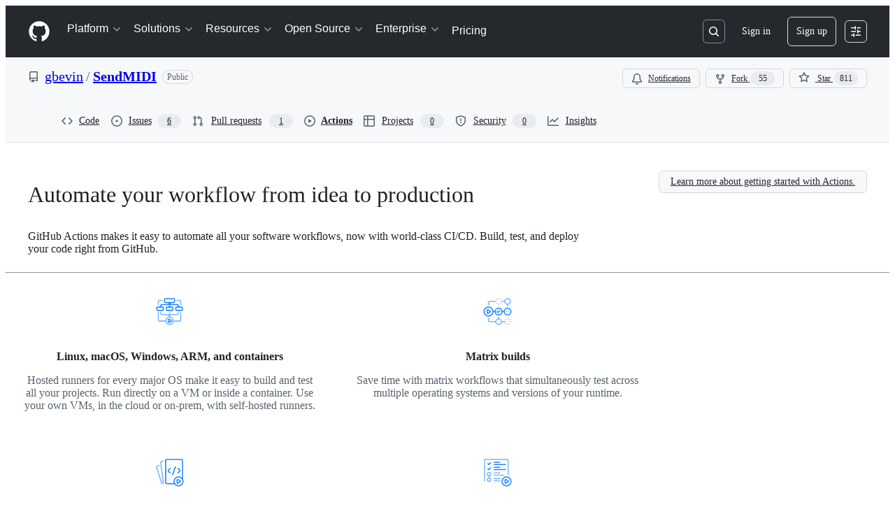

--- FILE ---
content_type: text/css
request_url: https://github.githubassets.com/assets/light_colorblind_high_contrast-412af2517363.css
body_size: 10311
content:
[data-color-mode="light"][data-light-theme="light_colorblind_high_contrast"],
[data-color-mode="light"][data-light-theme="light_colorblind_high_contrast"] ::backdrop,
[data-color-mode="auto"][data-light-theme="light_colorblind_high_contrast"],
[data-color-mode="auto"][data-light-theme="light_colorblind_high_contrast"] ::backdrop {
  --button-outline-bgColor-active: #033f9d;
  --button-primary-bgColor-active: #075fc8;
  --button-primary-bgColor-disabled: #92caff;
  --button-primary-bgColor-hover: #0864d1;
  --color-ansi-cyan: #1b7c83;
  --color-ansi-cyan-bright: #3192aa;
  --control-checked-bgColor-active: #033f9d;
  --control-checked-bgColor-hover: #0344a8;
  --control-checked-borderColor-active: #033f9d;
  --control-checked-borderColor-hover: #0344a8;
  --reactionButton-selected-bgColor-hover: #caecff;
  --avatarStack-fade-bgColor-default: #c8d1da;
  --avatarStack-fade-bgColor-muted: #dae0e7;
  --bgColor-accent-emphasis: #0349b4;
  --bgColor-accent-muted: #dff7ff;
  --bgColor-attention-emphasis: #744500;
  --bgColor-attention-muted: #fcf7be;
  --bgColor-danger-emphasis: #873800;
  --bgColor-danger-muted: #fff2d5;
  --bgColor-disabled: #e0e6eb;
  --bgColor-done-emphasis: #622cbc;
  --bgColor-done-muted: #faf0fe;
  --bgColor-emphasis: #25292e;
  --bgColor-inset: #eff2f5;
  --bgColor-inverse: #25292e;
  --bgColor-muted: #e6eaef;
  --bgColor-neutral-emphasis: #454c54;
  --bgColor-neutral-muted: #e0e6eb;
  --bgColor-open-emphasis: #873800;
  --bgColor-open-muted: #fff2d5;
  --bgColor-severe-emphasis: #873800;
  --bgColor-severe-muted: #fff2d5;
  --bgColor-sponsors-emphasis: #971368;
  --bgColor-sponsors-muted: #feeff7;
  --bgColor-success-emphasis: #0349b4;
  --bgColor-success-muted: #dff7ff;
  --bgColor-transparent: #ffffff00;
  --borderColor-accent-emphasis: #0349b4;
  --borderColor-accent-muted: #368cf9;
  --borderColor-attention-emphasis: #744500;
  --borderColor-attention-muted: #b58407;
  --borderColor-danger-emphasis: #873800;
  --borderColor-danger-muted: #b45105;
  --borderColor-default: #454c54;
  --borderColor-disabled: #59636e1f;
  --borderColor-done-emphasis: #622cbc;
  --borderColor-done-muted: #a371f7;
  --borderColor-neutral-emphasis: #59636e;
  --borderColor-open-emphasis: #873800;
  --borderColor-open-muted: #dc6d1a;
  --borderColor-severe-emphasis: #873800;
  --borderColor-severe-muted: #dc6d1a66;
  --borderColor-sponsors-emphasis: #971368;
  --borderColor-sponsors-muted: #ed4baf;
  --borderColor-success-emphasis: #0349b4;
  --borderColor-success-muted: #368cf9;
  --borderColor-translucent: #59636e;
  --borderColor-transparent: #ffffff00;
  --button-danger-bgColor-active: #702c00;
  --button-danger-borderColor-hover: #5b2300;
  --button-danger-shadow-selected: inset 0px 1px 0px 0px #43001133;
  --button-inactive-bgColor: #e6eaef;
  --button-inactive-fgColor: #454c54;
  --button-invisible-bgColor-disabled: #ffffff00;
  --button-invisible-borderColor-disabled: #ffffff00;
  --button-invisible-fgColor-hover: #393f46;
  --button-invisible-iconColor-hover: #393f46;
  --button-outline-borderColor-hover: #022f7a;
  --button-outline-shadow-selected: inset 0px 1px 0px 0px #021a4a33;
  --button-primary-borderColor-disabled: var(--button-primary-bgColor-disabled);
  --button-primary-borderColor-rest: #022f7a;
  --button-primary-shadow-selected: inset 0px 1px 0px 0px #00230b4d;
  --button-star-iconColor: #d5a824;
  --buttonCounter-default-bgColor-rest: #c8d1da;
  --buttonCounter-outline-fgColor-rest: #023b95;
  --buttonCounter-primary-bgColor-rest: #00230b33;
  --buttonKeybindingHint-danger-bgColor-active: #01040966;
  --buttonKeybindingHint-danger-bgColor-hover: #01040933;
  --buttonKeybindingHint-danger-borderColor-hover: #ffffff;
  --buttonKeybindingHint-default-bgColor-rest: #eff2f5;
  --buttonKeybindingHint-inactive-bgColor: #eff2f5;
  --buttonKeybindingHint-primary-borderColor-rest: #ffffff;
  --codeMirror-syntax-fgColor-constant: #023b95;
  --codeMirror-syntax-fgColor-entity: #622cbc;
  --codeMirror-syntax-fgColor-keyword: #873800;
  --codeMirror-syntax-fgColor-storage: #873800;
  --codeMirror-syntax-fgColor-string: #032563;
  --codeMirror-syntax-fgColor-support: #023b95;
  --codeMirror-syntax-fgColor-variable: #702c00;
  --color-ansi-black-bright: #393f46;
  --color-ansi-blue: #0349b4;
  --color-ansi-blue-bright: #1168e3;
  --color-ansi-gray: #59636e;
  --color-ansi-green: #023b95;
  --color-ansi-green-bright: #0349b4;
  --color-ansi-magenta: #622cbc;
  --color-ansi-magenta-bright: #844ae7;
  --color-ansi-red: #873800;
  --color-ansi-red-bright: #702c00;
  --color-ansi-white: #59636e;
  --color-ansi-white-bright: #818b98;
  --color-ansi-yellow: #3f2200;
  --color-ansi-yellow-bright: #4e2c00;
  --color-prettylights-syntax-brackethighlighter-angle: #59636e;
  --color-prettylights-syntax-brackethighlighter-unmatched: #5b2300;
  --color-prettylights-syntax-carriage-return-bg: #873800;
  --color-prettylights-syntax-carriage-return-text: #f6f8fa;
  --color-prettylights-syntax-comment: #59636e;
  --color-prettylights-syntax-constant: #023b95;
  --color-prettylights-syntax-constant-other-reference-link: #032563;
  --color-prettylights-syntax-entity: #512598;
  --color-prettylights-syntax-entity-tag: #023b95;
  --color-prettylights-syntax-keyword: #873800;
  --color-prettylights-syntax-markup-changed-bg: #ffc67b;
  --color-prettylights-syntax-markup-changed-text: #702c00;
  --color-prettylights-syntax-markup-deleted-bg: #fff2d5;
  --color-prettylights-syntax-markup-deleted-text: #5b2300;
  --color-prettylights-syntax-markup-heading: #023b95;
  --color-prettylights-syntax-markup-ignored-bg: #023b95;
  --color-prettylights-syntax-markup-ignored-text: #d1d9e0;
  --color-prettylights-syntax-markup-inserted-bg: #dff7ff;
  --color-prettylights-syntax-markup-inserted-text: #023b95;
  --color-prettylights-syntax-markup-list: #2e1800;
  --color-prettylights-syntax-meta-diff-range: #622cbc;
  --color-prettylights-syntax-string: #032563;
  --color-prettylights-syntax-string-regexp: #023b95;
  --color-prettylights-syntax-sublimelinter-gutter-mark: #818b98;
  --color-prettylights-syntax-variable: #702c00;
  --contribution-default-bgColor-1: #82e596;
  --contribution-default-bgColor-2: #26a148;
  --contribution-default-bgColor-3: #117f32;
  --contribution-default-bgColor-4: #024c1a;
  --contribution-default-borderColor-0: #010409;
  --contribution-halloween-bgColor-1: #f0db3d;
  --contribution-halloween-bgColor-2: #ffd642;
  --contribution-halloween-bgColor-3: #f68c41;
  --contribution-halloween-bgColor-4: #010409;
  --contribution-winter-bgColor-1: #9cd7ff;
  --contribution-winter-bgColor-2: #368cf9;
  --contribution-winter-bgColor-3: #0349b4;
  --contribution-winter-bgColor-4: #032563;
  --control-bgColor-active: #d1d9e0;
  --control-bgColor-hover: #dae0e7;
  --control-bgColor-rest: #e0e6eb;
  --control-danger-bgColor-active: #702c00;
  --control-fgColor-placeholder: #454c54;
  --control-fgColor-rest: #25292e;
  --control-transparent-bgColor-active: #d1d9e0;
  --control-transparent-bgColor-hover: #dae0e7;
  --control-transparent-bgColor-rest: #ffffff00;
  --control-transparent-bgColor-selected: #dae0e7;
  --control-transparent-borderColor-rest: #ffffff00;
  --controlTrack-bgColor-active: #d1d9e0;
  --controlTrack-bgColor-hover: #dae0e7;
  --controlTrack-bgColor-rest: #dae0e7;
  --controlTrack-fgColor-rest: #59636e;
  --data-auburn-color-emphasis: #9d615c;
  --data-auburn-color-muted: #f2e9e9;
  --data-blue-color-emphasis: #006edb;
  --data-blue-color-muted: #d1f0ff;
  --data-brown-color-emphasis: #856d4c;
  --data-brown-color-muted: #eeeae2;
  --data-coral-color-emphasis: #d43511;
  --data-coral-color-muted: #ffe5db;
  --data-gray-color-emphasis: #808fa3;
  --data-gray-color-muted: #e8ecf2;
  --data-green-color-emphasis: #30a147;
  --data-green-color-muted: #caf7ca;
  --data-lemon-color-emphasis: #866e04;
  --data-lemon-color-muted: #f7eea1;
  --data-lime-color-emphasis: #527a29;
  --data-lime-color-muted: #e3f2b5;
  --data-olive-color-emphasis: #64762d;
  --data-olive-color-muted: #f0f0ad;
  --data-orange-color-emphasis: #eb670f;
  --data-orange-color-muted: #ffe7d1;
  --data-pine-color-emphasis: #167e53;
  --data-pine-color-muted: #bff8db;
  --data-pink-color-emphasis: #ce2c85;
  --data-pink-color-muted: #ffe5f1;
  --data-plum-color-emphasis: #a830e8;
  --data-plum-color-muted: #f8e5ff;
  --data-purple-color-emphasis: #894ceb;
  --data-purple-color-muted: #f1e5ff;
  --data-red-color-emphasis: #df0c24;
  --data-red-color-muted: #ffe2e0;
  --data-teal-color-emphasis: #179b9b;
  --data-teal-color-muted: #c7f5ef;
  --data-yellow-color-emphasis: #b88700;
  --data-yellow-color-muted: #ffec9e;
  --diffBlob-additionNum-bgColor: #9cd7ff;
  --diffBlob-additionWord-bgColor: #0349b4;
  --diffBlob-deletionNum-bgColor: #ffc67b;
  --diffBlob-deletionWord-bgColor: #873800;
  --diffBlob-hunkLine-bgColor: #f6f8fa;
  --diffBlob-hunkNum-bgColor-hover: #c8d1da;
  --diffBlob-hunkNum-bgColor-rest: #e6eaef;
  --display-auburn-bgColor-emphasis: #744744;
  --display-auburn-bgColor-muted: #f2e9e9;
  --display-auburn-borderColor-emphasis: #8a5551;
  --display-auburn-borderColor-muted: #e6d6d5;
  --display-auburn-fgColor: #5d3937;
  --display-auburn-scale-0: #f2e9e9;
  --display-auburn-scale-1: #e6d6d5;
  --display-auburn-scale-2: #d4b7b5;
  --display-auburn-scale-3: #c59e9b;
  --display-auburn-scale-4: #b4827e;
  --display-auburn-scale-5: #9d615c;
  --display-auburn-scale-6: #8a5551;
  --display-auburn-scale-7: #744744;
  --display-auburn-scale-8: #5d3937;
  --display-auburn-scale-9: #432928;
  --display-blue-bgColor-emphasis: #004db3;
  --display-blue-bgColor-muted: #d1f0ff;
  --display-blue-borderColor-emphasis: #005fcc;
  --display-blue-borderColor-muted: #ade1ff;
  --display-blue-fgColor: #003d99;
  --display-blue-scale-0: #d1f0ff;
  --display-blue-scale-1: #ade1ff;
  --display-blue-scale-2: #75c8ff;
  --display-blue-scale-3: #47afff;
  --display-blue-scale-4: #0f8fff;
  --display-blue-scale-5: #006edb;
  --display-blue-scale-6: #005fcc;
  --display-blue-scale-7: #004db3;
  --display-blue-scale-8: #003d99;
  --display-blue-scale-9: #002b75;
  --display-brown-bgColor-emphasis: #64513a;
  --display-brown-bgColor-muted: #eeeae2;
  --display-brown-borderColor-emphasis: #755f43;
  --display-brown-borderColor-muted: #dfd7c8;
  --display-brown-fgColor: #51412f;
  --display-brown-scale-0: #eeeae2;
  --display-brown-scale-1: #dfd7c8;
  --display-brown-scale-2: #cbbda4;
  --display-brown-scale-3: #b8a484;
  --display-brown-scale-4: #a68b64;
  --display-brown-scale-5: #856d4c;
  --display-brown-scale-6: #755f43;
  --display-brown-scale-7: #64513a;
  --display-brown-scale-8: #51412f;
  --display-brown-scale-9: #3a2e22;
  --display-coral-bgColor-emphasis: #9b2712;
  --display-coral-bgColor-muted: #ffe5db;
  --display-coral-borderColor-emphasis: #ba2e12;
  --display-coral-borderColor-muted: #fecebe;
  --display-coral-fgColor: #7e2011;
  --display-coral-scale-0: #ffe5db;
  --display-coral-scale-1: #fecebe;
  --display-coral-scale-2: #fcab92;
  --display-coral-scale-3: #f88768;
  --display-coral-scale-4: #f25f3a;
  --display-coral-scale-5: #d43511;
  --display-coral-scale-6: #ba2e12;
  --display-coral-scale-7: #9b2712;
  --display-coral-scale-8: #7e2011;
  --display-coral-scale-9: #5d180e;
  --display-cyan-bgColor-emphasis: #00596b;
  --display-cyan-bgColor-muted: #bdf4ff;
  --display-cyan-borderColor-emphasis: #006a80;
  --display-cyan-borderColor-muted: #7ae9ff;
  --display-cyan-fgColor: #004857;
  --display-cyan-scale-0: #bdf4ff;
  --display-cyan-scale-1: #7ae9ff;
  --display-cyan-scale-2: #00d0fa;
  --display-cyan-scale-3: #00b7db;
  --display-cyan-scale-4: #0099b8;
  --display-cyan-scale-5: #007b94;
  --display-cyan-scale-6: #006a80;
  --display-cyan-scale-7: #00596b;
  --display-cyan-scale-8: #004857;
  --display-cyan-scale-9: #003742;
  --display-gray-bgColor-emphasis: #4e535a;
  --display-gray-bgColor-muted: #e8ecf2;
  --display-gray-borderColor-emphasis: #5c6570;
  --display-gray-borderColor-muted: #d2dae4;
  --display-gray-fgColor: #424448;
  --display-gray-scale-0: #e8ecf2;
  --display-gray-scale-1: #d2dae4;
  --display-gray-scale-2: #b4c0cf;
  --display-gray-scale-3: #9ba9bb;
  --display-gray-scale-4: #808fa3;
  --display-gray-scale-5: #647182;
  --display-gray-scale-6: #5c6570;
  --display-gray-scale-7: #4e535a;
  --display-gray-scale-8: #424448;
  --display-gray-scale-9: #303031;
  --display-green-bgColor-emphasis: #285c3b;
  --display-green-bgColor-muted: #caf7ca;
  --display-green-borderColor-emphasis: #2b6e3f;
  --display-green-borderColor-muted: #9ceda0;
  --display-green-fgColor: #254b34;
  --display-green-scale-0: #caf7ca;
  --display-green-scale-1: #9ceda0;
  --display-green-scale-2: #54d961;
  --display-green-scale-3: #31bf46;
  --display-green-scale-4: #30a147;
  --display-green-scale-5: #2c8141;
  --display-green-scale-6: #2b6e3f;
  --display-green-scale-7: #285c3b;
  --display-green-scale-8: #254b34;
  --display-green-scale-9: #1d3528;
  --display-indigo-bgColor-emphasis: #393cd5;
  --display-indigo-bgColor-muted: #e5e9ff;
  --display-indigo-borderColor-emphasis: #494edf;
  --display-indigo-borderColor-muted: #d2d7fe;
  --display-indigo-fgColor: #2d2db4;
  --display-indigo-scale-0: #e5e9ff;
  --display-indigo-scale-1: #d2d7fe;
  --display-indigo-scale-2: #b1b9fb;
  --display-indigo-scale-3: #979ff7;
  --display-indigo-scale-4: #7a82f0;
  --display-indigo-scale-5: #5a61e7;
  --display-indigo-scale-6: #494edf;
  --display-indigo-scale-7: #393cd5;
  --display-indigo-scale-8: #2d2db4;
  --display-indigo-scale-9: #25247b;
  --display-lemon-bgColor-emphasis: #654f01;
  --display-lemon-bgColor-muted: #f7eea1;
  --display-lemon-borderColor-emphasis: #786002;
  --display-lemon-borderColor-muted: #f0db3d;
  --display-lemon-fgColor: #523f00;
  --display-lemon-scale-0: #f7eea1;
  --display-lemon-scale-1: #f0db3d;
  --display-lemon-scale-2: #d8bd0e;
  --display-lemon-scale-3: #c2a60a;
  --display-lemon-scale-4: #a68c07;
  --display-lemon-scale-5: #866e04;
  --display-lemon-scale-6: #786002;
  --display-lemon-scale-7: #654f01;
  --display-lemon-scale-8: #523f00;
  --display-lemon-scale-9: #3d2e00;
  --display-lime-bgColor-emphasis: #3a5b25;
  --display-lime-bgColor-muted: #e3f2b5;
  --display-lime-borderColor-emphasis: #476c28;
  --display-lime-borderColor-muted: #c7e580;
  --display-lime-fgColor: #2f4a21;
  --display-lime-scale-0: #e3f2b5;
  --display-lime-scale-1: #c7e580;
  --display-lime-scale-2: #9bd039;
  --display-lime-scale-3: #80b530;
  --display-lime-scale-4: #6c9d2f;
  --display-lime-scale-5: #527a29;
  --display-lime-scale-6: #476c28;
  --display-lime-scale-7: #3a5b25;
  --display-lime-scale-8: #2f4a21;
  --display-lime-scale-9: #213319;
  --display-olive-bgColor-emphasis: #495a2b;
  --display-olive-bgColor-muted: #f0f0ad;
  --display-olive-borderColor-emphasis: #56682c;
  --display-olive-borderColor-muted: #dbe170;
  --display-olive-fgColor: #3b4927;
  --display-olive-scale-0: #f0f0ad;
  --display-olive-scale-1: #dbe170;
  --display-olive-scale-2: #b9c832;
  --display-olive-scale-3: #9bae32;
  --display-olive-scale-4: #819532;
  --display-olive-scale-5: #64762d;
  --display-olive-scale-6: #56682c;
  --display-olive-scale-7: #495a2b;
  --display-olive-scale-8: #3b4927;
  --display-olive-scale-9: #2a331f;
  --display-orange-bgColor-emphasis: #8d3c11;
  --display-orange-bgColor-muted: #ffe7d1;
  --display-orange-borderColor-emphasis: #a24610;
  --display-orange-borderColor-muted: #fecfaa;
  --display-orange-fgColor: #70300f;
  --display-orange-scale-0: #ffe7d1;
  --display-orange-scale-1: #fecfaa;
  --display-orange-scale-2: #fbaf74;
  --display-orange-scale-3: #f68c41;
  --display-orange-scale-4: #eb670f;
  --display-orange-scale-5: #b8500f;
  --display-orange-scale-6: #a24610;
  --display-orange-scale-7: #8d3c11;
  --display-orange-scale-8: #70300f;
  --display-orange-scale-9: #54230d;
  --display-pine-bgColor-emphasis: #135d41;
  --display-pine-bgColor-muted: #bff8db;
  --display-pine-borderColor-emphasis: #156f4b;
  --display-pine-borderColor-muted: #80efb9;
  --display-pine-fgColor: #114b36;
  --display-pine-scale-0: #bff8db;
  --display-pine-scale-1: #80efb9;
  --display-pine-scale-2: #1dd781;
  --display-pine-scale-3: #1dbf76;
  --display-pine-scale-4: #1aa267;
  --display-pine-scale-5: #167e53;
  --display-pine-scale-6: #156f4b;
  --display-pine-scale-7: #135d41;
  --display-pine-scale-8: #114b36;
  --display-pine-scale-9: #0d3627;
  --display-pink-bgColor-emphasis: #8e2e66;
  --display-pink-bgColor-muted: #ffe5f1;
  --display-pink-borderColor-emphasis: #b12f79;
  --display-pink-borderColor-muted: #fdc9e2;
  --display-pink-fgColor: #6e2b53;
  --display-pink-scale-0: #ffe5f1;
  --display-pink-scale-1: #fdc9e2;
  --display-pink-scale-2: #f8a5cf;
  --display-pink-scale-3: #f184bc;
  --display-pink-scale-4: #e55da5;
  --display-pink-scale-5: #ce2c85;
  --display-pink-scale-6: #b12f79;
  --display-pink-scale-7: #8e2e66;
  --display-pink-scale-8: #6e2b53;
  --display-pink-scale-9: #4d233d;
  --display-plum-bgColor-emphasis: #7d1eb8;
  --display-plum-bgColor-muted: #f8e5ff;
  --display-plum-borderColor-emphasis: #961edc;
  --display-plum-borderColor-muted: #f0cdfe;
  --display-plum-fgColor: #651d96;
  --display-plum-scale-0: #f8e5ff;
  --display-plum-scale-1: #f0cdfe;
  --display-plum-scale-2: #e2a7fb;
  --display-plum-scale-3: #d487f7;
  --display-plum-scale-4: #c264f2;
  --display-plum-scale-5: #a830e8;
  --display-plum-scale-6: #961edc;
  --display-plum-scale-7: #7d1eb8;
  --display-plum-scale-8: #651d96;
  --display-plum-scale-9: #471769;
  --display-purple-bgColor-emphasis: #6223d7;
  --display-purple-bgColor-muted: #f1e5ff;
  --display-purple-borderColor-emphasis: #783ae4;
  --display-purple-borderColor-muted: #e6d2fe;
  --display-purple-fgColor: #4f21ab;
  --display-purple-scale-0: #f1e5ff;
  --display-purple-scale-1: #e6d2fe;
  --display-purple-scale-2: #d1b1fc;
  --display-purple-scale-3: #bc91f8;
  --display-purple-scale-4: #a672f3;
  --display-purple-scale-5: #894ceb;
  --display-purple-scale-6: #783ae4;
  --display-purple-scale-7: #6223d7;
  --display-purple-scale-8: #4f21ab;
  --display-purple-scale-9: #391b79;
  --display-red-bgColor-emphasis: #a60c29;
  --display-red-bgColor-muted: #ffe2e0;
  --display-red-borderColor-emphasis: #c50d28;
  --display-red-borderColor-muted: #fecdcd;
  --display-red-fgColor: #880c27;
  --display-red-scale-0: #ffe2e0;
  --display-red-scale-1: #fecdcd;
  --display-red-scale-2: #fda5a7;
  --display-red-scale-3: #fb8389;
  --display-red-scale-4: #f85461;
  --display-red-scale-5: #df0c24;
  --display-red-scale-6: #c50d28;
  --display-red-scale-7: #a60c29;
  --display-red-scale-8: #880c27;
  --display-red-scale-9: #610a20;
  --display-teal-bgColor-emphasis: #0d5b63;
  --display-teal-bgColor-muted: #c7f5ef;
  --display-teal-borderColor-emphasis: #106e75;
  --display-teal-borderColor-muted: #89ebe1;
  --display-teal-fgColor: #0a4852;
  --display-teal-scale-0: #c7f5ef;
  --display-teal-scale-1: #89ebe1;
  --display-teal-scale-2: #22d3c7;
  --display-teal-scale-3: #1db9b4;
  --display-teal-scale-4: #179b9b;
  --display-teal-scale-5: #127e81;
  --display-teal-scale-6: #106e75;
  --display-teal-scale-7: #0d5b63;
  --display-teal-scale-8: #0a4852;
  --display-teal-scale-9: #073740;
  --display-yellow-bgColor-emphasis: #704d00;
  --display-yellow-bgColor-muted: #ffec9e;
  --display-yellow-borderColor-emphasis: #805900;
  --display-yellow-borderColor-muted: #ffd642;
  --display-yellow-fgColor: #5c3d00;
  --display-yellow-scale-0: #ffec9e;
  --display-yellow-scale-1: #ffd642;
  --display-yellow-scale-2: #ebb400;
  --display-yellow-scale-3: #d19d00;
  --display-yellow-scale-4: #b88700;
  --display-yellow-scale-5: #946a00;
  --display-yellow-scale-6: #805900;
  --display-yellow-scale-7: #704d00;
  --display-yellow-scale-8: #5c3d00;
  --display-yellow-scale-9: #422b00;
  --fgColor-accent: #023b95;
  --fgColor-attention: #603700;
  --fgColor-danger: #702c00;
  --fgColor-disabled: #59636e;
  --fgColor-done: #512598;
  --fgColor-muted: #393f46;
  --fgColor-neutral: #393f46;
  --fgColor-open: #702c00;
  --fgColor-severe: #702c00;
  --fgColor-sponsors: #7d0c57;
  --fgColor-success: #023b95;
  --header-bgColor: #25292e;
  --header-borderColor-divider: #c8d1da;
  --headerSearch-bgColor: #25292e;
  --headerSearch-borderColor: #818b98;
  --highlight-neutral-bgColor: #fcf7be;
  --label-auburn-bgColor-active: #d4b7b5;
  --label-auburn-bgColor-hover: #e6d6d5;
  --label-auburn-bgColor-rest: #f2e9e9;
  --label-auburn-fgColor-active: #5d3937;
  --label-auburn-fgColor-hover: #744744;
  --label-auburn-fgColor-rest: #8a5551;
  --label-blue-bgColor-active: #75c8ff;
  --label-blue-bgColor-hover: #ade1ff;
  --label-blue-bgColor-rest: #d1f0ff;
  --label-blue-fgColor-active: #003d99;
  --label-blue-fgColor-hover: #004db3;
  --label-blue-fgColor-rest: #005fcc;
  --label-brown-bgColor-active: #cbbda4;
  --label-brown-bgColor-hover: #dfd7c8;
  --label-brown-bgColor-rest: #eeeae2;
  --label-brown-fgColor-active: #51412f;
  --label-brown-fgColor-hover: #64513a;
  --label-brown-fgColor-rest: #755f43;
  --label-coral-bgColor-active: #fcab92;
  --label-coral-bgColor-hover: #fecebe;
  --label-coral-bgColor-rest: #ffe5db;
  --label-coral-fgColor-active: #7e2011;
  --label-coral-fgColor-hover: #9b2712;
  --label-coral-fgColor-rest: #ba2e12;
  --label-cyan-bgColor-active: #00d0fa;
  --label-cyan-bgColor-hover: #7ae9ff;
  --label-cyan-bgColor-rest: #bdf4ff;
  --label-cyan-fgColor-active: #004857;
  --label-cyan-fgColor-hover: #00596b;
  --label-cyan-fgColor-rest: #006a80;
  --label-gray-bgColor-active: #b4c0cf;
  --label-gray-bgColor-hover: #d2dae4;
  --label-gray-bgColor-rest: #e8ecf2;
  --label-gray-fgColor-active: #424448;
  --label-gray-fgColor-hover: #4e535a;
  --label-gray-fgColor-rest: #5c6570;
  --label-green-bgColor-active: #54d961;
  --label-green-bgColor-hover: #9ceda0;
  --label-green-bgColor-rest: #caf7ca;
  --label-green-fgColor-active: #254b34;
  --label-green-fgColor-hover: #285c3b;
  --label-green-fgColor-rest: #2b6e3f;
  --label-indigo-bgColor-active: #b1b9fb;
  --label-indigo-bgColor-hover: #d2d7fe;
  --label-indigo-bgColor-rest: #e5e9ff;
  --label-indigo-fgColor-active: #2d2db4;
  --label-indigo-fgColor-hover: #393cd5;
  --label-indigo-fgColor-rest: #494edf;
  --label-lemon-bgColor-active: #d8bd0e;
  --label-lemon-bgColor-hover: #f0db3d;
  --label-lemon-bgColor-rest: #f7eea1;
  --label-lemon-fgColor-active: #523f00;
  --label-lemon-fgColor-hover: #654f01;
  --label-lemon-fgColor-rest: #786002;
  --label-lime-bgColor-active: #9bd039;
  --label-lime-bgColor-hover: #c7e580;
  --label-lime-bgColor-rest: #e3f2b5;
  --label-lime-fgColor-active: #2f4a21;
  --label-lime-fgColor-hover: #3a5b25;
  --label-lime-fgColor-rest: #476c28;
  --label-olive-bgColor-active: #b9c832;
  --label-olive-bgColor-hover: #dbe170;
  --label-olive-bgColor-rest: #f0f0ad;
  --label-olive-fgColor-active: #3b4927;
  --label-olive-fgColor-hover: #495a2b;
  --label-olive-fgColor-rest: #56682c;
  --label-orange-bgColor-active: #fbaf74;
  --label-orange-bgColor-hover: #fecfaa;
  --label-orange-bgColor-rest: #ffe7d1;
  --label-orange-fgColor-active: #70300f;
  --label-orange-fgColor-hover: #8d3c11;
  --label-orange-fgColor-rest: #a24610;
  --label-pine-bgColor-active: #1dd781;
  --label-pine-bgColor-hover: #80efb9;
  --label-pine-bgColor-rest: #bff8db;
  --label-pine-fgColor-active: #114b36;
  --label-pine-fgColor-hover: #135d41;
  --label-pine-fgColor-rest: #156f4b;
  --label-pink-bgColor-active: #f8a5cf;
  --label-pink-bgColor-hover: #fdc9e2;
  --label-pink-bgColor-rest: #ffe5f1;
  --label-pink-fgColor-active: #6e2b53;
  --label-pink-fgColor-hover: #8e2e66;
  --label-pink-fgColor-rest: #b12f79;
  --label-plum-bgColor-active: #e2a7fb;
  --label-plum-bgColor-hover: #f0cdfe;
  --label-plum-bgColor-rest: #f8e5ff;
  --label-plum-fgColor-active: #651d96;
  --label-plum-fgColor-hover: #7d1eb8;
  --label-plum-fgColor-rest: #961edc;
  --label-purple-bgColor-active: #d1b1fc;
  --label-purple-bgColor-hover: #e6d2fe;
  --label-purple-bgColor-rest: #f1e5ff;
  --label-purple-fgColor-active: #4f21ab;
  --label-purple-fgColor-hover: #6223d7;
  --label-purple-fgColor-rest: #783ae4;
  --label-red-bgColor-active: #fda5a7;
  --label-red-bgColor-hover: #fecdcd;
  --label-red-bgColor-rest: #ffe2e0;
  --label-red-fgColor-active: #880c27;
  --label-red-fgColor-hover: #a60c29;
  --label-red-fgColor-rest: #c50d28;
  --label-teal-bgColor-active: #22d3c7;
  --label-teal-bgColor-hover: #89ebe1;
  --label-teal-bgColor-rest: #c7f5ef;
  --label-teal-fgColor-active: #0a4852;
  --label-teal-fgColor-hover: #0d5b63;
  --label-teal-fgColor-rest: #106e75;
  --label-yellow-bgColor-active: #ebb400;
  --label-yellow-bgColor-hover: #ffd642;
  --label-yellow-bgColor-rest: #ffec9e;
  --label-yellow-fgColor-active: #5c3d00;
  --label-yellow-fgColor-hover: #704d00;
  --label-yellow-fgColor-rest: #805900;
  --menu-bgColor-active: #ffffff00;
  --overlay-backdrop-bgColor: #393f4666;
  --progressBar-bgColor-neutral: #818b98;
  --progressBar-track-borderColor: #393f46;
  --reactionButton-selected-bgColor-rest: #dff7ff;
  --reactionButton-selected-fgColor-hover: #023b95;
  --selectMenu-bgColor-active: #9cd7ff;
  --selectMenu-borderColor: #ffffff00;
  --shadow-floating-legacy: 0px 6px 12px -3px #25292e0a, 0px 6px 18px 0px #25292e1f;
  --shadow-resting-medium: 0px 1px 1px 0px #25292e1a, 0px 3px 6px 0px #25292e1f;
  --skeletonLoader-bgColor: #dae0e7;
  --treeViewItem-leadingVisual-iconColor-rest: #368cf9;
  --underlineNav-borderColor-active: #cd3425;
  --avatar-bgColor: #ffffff;
  --avatar-shadow: 0px 0px 0px 2px #ffffffcc;
  --bgColor-black: #010409;
  --bgColor-closed-emphasis: var(--bgColor-neutral-emphasis);
  --bgColor-closed-muted: var(--bgColor-neutral-muted);
  --bgColor-default: #ffffff;
  --bgColor-draft-emphasis: var(--bgColor-neutral-emphasis);
  --bgColor-draft-muted: var(--bgColor-neutral-muted);
  --bgColor-upsell-emphasis: var(--bgColor-done-emphasis);
  --bgColor-upsell-muted: var(--bgColor-done-muted);
  --bgColor-white: #ffffff;
  --border-accent-emphasis: 0.0625rem solid #0349b4;
  --border-accent-muted: 0.0625rem solid #368cf9;
  --border-attention-emphasis: 0.0625rem solid #744500;
  --border-attention-muted: 0.0625rem solid #b58407;
  --border-danger-emphasis: 0.0625rem solid #873800;
  --border-danger-muted: 0.0625rem solid #b45105;
  --border-default: 0.0625rem solid #454c54;
  --border-disabled: 0.0625rem solid #59636e1f;
  --border-done-emphasis: 0.0625rem solid #622cbc;
  --border-done-muted: 0.0625rem solid #a371f7;
  --border-neutral-emphasis: 0.0625rem solid #59636e;
  --border-severe-emphasis: 0.0625rem solid #873800;
  --border-severe-muted: 0.0625rem solid #dc6d1a66;
  --border-sponsors-emphasis: 0.0625rem solid #971368;
  --border-sponsors-muted: 0.0625rem solid #ed4baf;
  --border-success-emphasis: 0.0625rem solid #0349b4;
  --border-success-muted: 0.0625rem solid #368cf9;
  --border-transparent: 0.0625rem solid #ffffff00;
  --borderColor-closed-muted: var(--borderColor-default);
  --borderColor-draft-emphasis: var(--borderColor-neutral-emphasis);
  --borderColor-draft-muted: var(--borderColor-default);
  --borderColor-emphasis: var(--borderColor-default);
  --borderColor-muted: var(--borderColor-default);
  --borderColor-upsell-emphasis: var(--borderColor-done-emphasis);
  --borderColor-upsell-muted: var(--borderColor-done-muted);
  --button-danger-bgColor-hover: var(--bgColor-danger-emphasis);
  --button-danger-bgColor-rest: var(--control-bgColor-rest);
  --button-danger-borderColor-active: var(--button-danger-borderColor-hover);
  --button-danger-fgColor-active: #ffffff;
  --button-danger-fgColor-disabled: #702c0080;
  --button-danger-fgColor-hover: #ffffff;
  --button-danger-fgColor-rest: var(--fgColor-danger);
  --button-danger-iconColor-hover: #ffffff;
  --button-default-bgColor-active: var(--control-bgColor-active);
  --button-default-bgColor-hover: var(--control-bgColor-hover);
  --button-default-bgColor-rest: var(--control-bgColor-rest);
  --button-default-bgColor-selected: var(--control-bgColor-active);
  --button-default-fgColor-rest: var(--control-fgColor-rest);
  --button-default-shadow-resting: 0px 1px 0px 0px #0104090a;
  --button-invisible-bgColor-active: var(--control-transparent-bgColor-active);
  --button-invisible-bgColor-hover: var(--control-transparent-bgColor-hover);
  --button-invisible-bgColor-rest: var(--control-transparent-bgColor-rest);
  --button-invisible-borderColor-rest: var(--control-transparent-borderColor-rest);
  --button-invisible-fgColor-active: var(--control-fgColor-rest);
  --button-invisible-fgColor-rest: var(--control-fgColor-rest);
  --button-invisible-iconColor-rest: var(--fgColor-muted);
  --button-outline-bgColor-hover: var(--bgColor-accent-emphasis);
  --button-outline-bgColor-rest: var(--control-bgColor-rest);
  --button-outline-borderColor-active: var(--button-outline-borderColor-hover);
  --button-outline-fgColor-active: #ffffff;
  --button-outline-fgColor-disabled: #023b9580;
  --button-outline-fgColor-hover: #ffffff;
  --button-outline-fgColor-rest: var(--fgColor-accent);
  --button-primary-bgColor-rest: var(--bgColor-success-emphasis);
  --button-primary-borderColor-active: var(--button-primary-borderColor-rest);
  --button-primary-borderColor-hover: var(--button-primary-borderColor-rest);
  --button-primary-fgColor-disabled: #ffffffcc;
  --buttonCounter-danger-bgColor-disabled: #8738000d;
  --buttonCounter-danger-bgColor-hover: #ffffff33;
  --buttonCounter-danger-bgColor-rest: #8738001a;
  --buttonCounter-danger-fgColor-disabled: #702c0080;
  --buttonCounter-danger-fgColor-hover: #ffffff;
  --buttonCounter-danger-fgColor-rest: var(--fgColor-danger);
  --buttonCounter-invisible-bgColor-rest: var(--bgColor-neutral-muted);
  --buttonCounter-outline-bgColor-disabled: #0349b40d;
  --buttonCounter-outline-bgColor-hover: #ffffff33;
  --buttonCounter-outline-bgColor-rest: #0349b41a;
  --buttonCounter-outline-fgColor-disabled: #023b9580;
  --buttonCounter-outline-fgColor-hover: #ffffff;
  --buttonKeybindingHint-danger-bgColor-rest: var(--buttonKeybindingHint-default-bgColor-rest);
  --buttonKeybindingHint-danger-borderColor-active: var(--buttonKeybindingHint-danger-borderColor-hover);
  --buttonKeybindingHint-default-bgColor-disabled: var(--buttonKeybindingHint-default-bgColor-rest);
  --buttonKeybindingHint-default-fgColor-rest: var(--fgColor-muted);
  --buttonKeybindingHint-inactive-fgColor: var(--button-inactive-fgColor);
  --buttonKeybindingHint-invisible-bgColor-active: var(--control-transparent-bgColor-active);
  --buttonKeybindingHint-invisible-bgColor-disabled: var(--button-invisible-bgColor-disabled);
  --buttonKeybindingHint-invisible-bgColor-hover: var(--control-transparent-bgColor-hover);
  --buttonKeybindingHint-invisible-bgColor-rest: var(--buttonKeybindingHint-default-bgColor-rest);
  --buttonKeybindingHint-invisible-fgColor-rest: var(--fgColor-muted);
  --buttonKeybindingHint-primary-bgColor-disabled: #00230b1a;
  --buttonKeybindingHint-primary-bgColor-rest: var(--buttonCounter-primary-bgColor-rest);
  --codeMirror-activeline-bgColor: var(--bgColor-neutral-muted);
  --codeMirror-gutterMarker-fgColor-muted: var(--fgColor-muted);
  --codeMirror-lineNumber-fgColor: var(--fgColor-muted);
  --codeMirror-selection-bgColor: var(--borderColor-accent-muted);
  --codeMirror-syntax-fgColor-comment: #010409;
  --color-ansi-black: #010409;
  --color-prettylights-syntax-invalid-illegal-bg: var(--bgColor-danger-muted);
  --color-prettylights-syntax-invalid-illegal-text: var(--fgColor-danger);
  --color-prettylights-syntax-markup-bold: #010409;
  --color-prettylights-syntax-markup-italic: #010409;
  --color-prettylights-syntax-storage-modifier-import: #010409;
  --contribution-default-bgColor-0: #ffffff;
  --contribution-default-borderColor-1: var(--contribution-default-borderColor-0);
  --contribution-default-borderColor-2: var(--contribution-default-borderColor-0);
  --contribution-default-borderColor-3: var(--contribution-default-borderColor-0);
  --contribution-default-borderColor-4: var(--contribution-default-borderColor-0);
  --control-bgColor-disabled: var(--bgColor-disabled);
  --control-bgColor-selected: var(--control-bgColor-rest);
  --control-borderColor-danger: var(--borderColor-danger-emphasis);
  --control-borderColor-disabled: var(--borderColor-disabled);
  --control-borderColor-rest: var(--borderColor-default);
  --control-borderColor-success: var(--borderColor-success-emphasis);
  --control-borderColor-warning: var(--borderColor-attention-emphasis);
  --control-checked-bgColor-disabled: var(--fgColor-disabled);
  --control-checked-bgColor-rest: var(--bgColor-accent-emphasis);
  --control-danger-bgColor-hover: var(--bgColor-danger-emphasis);
  --control-danger-fgColor-rest: var(--fgColor-danger);
  --control-fgColor-disabled: var(--fgColor-disabled);
  --control-iconColor-rest: var(--fgColor-muted);
  --control-transparent-bgColor-disabled: var(--bgColor-disabled);
  --control-transparent-borderColor-active: var(--borderColor-default);
  --control-transparent-borderColor-hover: var(--borderColor-default);
  --controlKnob-bgColor-checked: #ffffff;
  --controlKnob-bgColor-rest: #ffffff;
  --controlTrack-bgColor-disabled: var(--fgColor-disabled);
  --controlTrack-borderColor-disabled: var(--fgColor-disabled);
  --counter-bgColor-emphasis: var(--bgColor-neutral-emphasis);
  --counter-bgColor-muted: var(--bgColor-neutral-muted);
  --counter-borderColor: var(--borderColor-default);
  --diffBlob-additionLine-bgColor: var(--bgColor-success-muted);
  --diffBlob-deletionLine-bgColor: var(--bgColor-danger-muted);
  --diffBlob-emptyLine-bgColor: var(--bgColor-muted);
  --diffBlob-emptyNum-bgColor: var(--bgColor-muted);
  --diffBlob-hunkLine-fgColor: var(--fgColor-muted);
  --fgColor-black: #010409;
  --fgColor-closed: var(--fgColor-muted);
  --fgColor-default: #010409;
  --fgColor-draft: var(--fgColor-neutral);
  --fgColor-link: var(--fgColor-accent);
  --fgColor-onEmphasis: #ffffff;
  --fgColor-onInverse: #ffffff;
  --fgColor-upsell: var(--fgColor-done);
  --fgColor-white: #ffffff;
  --focus-outlineColor: var(--borderColor-accent-emphasis);
  --header-fgColor-default: #ffffffb3;
  --header-fgColor-logo: #ffffff;
  --label-auburn-borderColor: var(--label-auburn-fgColor-rest);
  --label-blue-borderColor: var(--label-blue-fgColor-rest);
  --label-brown-borderColor: var(--label-brown-fgColor-rest);
  --label-coral-borderColor: var(--label-coral-fgColor-rest);
  --label-cyan-borderColor: var(--label-cyan-fgColor-rest);
  --label-gray-borderColor: var(--label-gray-fgColor-rest);
  --label-green-borderColor: var(--label-green-fgColor-rest);
  --label-indigo-borderColor: var(--label-indigo-fgColor-rest);
  --label-lemon-borderColor: var(--label-lemon-fgColor-rest);
  --label-lime-borderColor: var(--label-lime-fgColor-rest);
  --label-olive-borderColor: var(--label-olive-fgColor-rest);
  --label-orange-borderColor: var(--label-orange-fgColor-rest);
  --label-pine-borderColor: var(--label-pine-fgColor-rest);
  --label-pink-borderColor: var(--label-pink-fgColor-rest);
  --label-plum-borderColor: var(--label-plum-fgColor-rest);
  --label-purple-borderColor: var(--label-purple-fgColor-rest);
  --label-red-borderColor: var(--label-red-fgColor-rest);
  --label-teal-borderColor: var(--label-teal-fgColor-rest);
  --label-yellow-borderColor: var(--label-yellow-fgColor-rest);
  --overlay-bgColor: #ffffff;
  --overlay-borderColor: var(--borderColor-default);
  --page-header-bgColor: var(--bgColor-muted);
  --progressBar-bgColor-accent: var(--bgColor-accent-emphasis);
  --progressBar-bgColor-attention: var(--bgColor-attention-emphasis);
  --progressBar-bgColor-danger: var(--bgColor-danger-emphasis);
  --progressBar-bgColor-done: var(--bgColor-done-emphasis);
  --progressBar-bgColor-severe: var(--bgColor-severe-emphasis);
  --progressBar-bgColor-sponsors: var(--bgColor-sponsors-emphasis);
  --progressBar-bgColor-success: var(--bgColor-success-emphasis);
  --selection-bgColor: #0349b433;
  --shadow-inset: inset 0px 1px 0px 0px #0104090a;
  --shadow-resting-small: 0px 1px 1px 0px #0104090f, 0px 1px 3px 0px #0104090f;
  --shadow-resting-xsmall: 0px 1px 1px 0px #0104090f;
  --sideNav-bgColor-selected: #ffffff;
  --timelineBadge-bgColor: var(--bgColor-muted);
  --tooltip-bgColor: var(--bgColor-emphasis);
  --topicTag-borderColor: var(--borderColor-accent-emphasis);
  --underlineNav-iconColor-rest: var(--fgColor-muted);
  --avatar-borderColor: var(--borderColor-emphasis);
  --border-closed-emphasis: var(--border-danger-emphasis);
  --border-closed-muted: var(--border-danger-muted);
  --border-emphasis: 0.0625rem solid #454c54;
  --border-muted: 0.0625rem solid #454c54;
  --border-open-emphasis: var(--border-success-emphasis);
  --border-open-muted: var(--border-success-muted);
  --border-upsell-emphasis: 0.0625rem solid #622cbc;
  --border-upsell-muted: 0.0625rem solid #a371f7;
  --borderColor-closed-emphasis: var(--borderColor-emphasis);
  --borderColor-neutral-muted: var(--borderColor-muted);
  --button-danger-bgColor-disabled: var(--control-bgColor-disabled);
  --button-danger-borderColor-rest: var(--control-borderColor-rest);
  --button-danger-iconColor-rest: var(--button-danger-fgColor-rest);
  --button-default-bgColor-disabled: var(--control-bgColor-disabled);
  --button-default-borderColor-active: var(--control-borderColor-rest);
  --button-default-borderColor-disabled: var(--control-borderColor-disabled);
  --button-default-borderColor-rest: var(--control-borderColor-rest);
  --button-invisible-borderColor-hover: var(--control-transparent-borderColor-hover);
  --button-invisible-fgColor-disabled: var(--control-fgColor-disabled);
  --button-invisible-iconColor-disabled: var(--control-fgColor-disabled);
  --button-outline-bgColor-disabled: var(--control-bgColor-disabled);
  --button-primary-fgColor-rest: var(--fgColor-white);
  --button-primary-iconColor-rest: #ffffffcc;
  --buttonKeybindingHint-danger-bgColor-disabled: var(--buttonKeybindingHint-default-bgColor-disabled);
  --buttonKeybindingHint-danger-fgColor-active: var(--fgColor-onEmphasis);
  --buttonKeybindingHint-danger-fgColor-hover: var(--fgColor-onEmphasis);
  --buttonKeybindingHint-danger-fgColor-rest: var(--buttonKeybindingHint-default-fgColor-rest);
  --buttonKeybindingHint-default-borderColor-disabled: var(--control-borderColor-disabled);
  --buttonKeybindingHint-default-borderColor-rest: var(--borderColor-muted);
  --buttonKeybindingHint-default-fgColor-disabled: var(--control-fgColor-disabled);
  --buttonKeybindingHint-inactive-borderColor: var(--borderColor-muted);
  --buttonKeybindingHint-invisible-borderColor-disabled: var(--control-borderColor-disabled);
  --buttonKeybindingHint-invisible-borderColor-rest: var(--borderColor-muted);
  --buttonKeybindingHint-invisible-fgColor-disabled: var(--control-fgColor-disabled);
  --buttonKeybindingHint-primary-borderColor-disabled: var(--control-borderColor-disabled);
  --buttonKeybindingHint-primary-fgColor-disabled: var(--button-primary-fgColor-disabled);
  --buttonKeybindingHint-primary-fgColor-rest: var(--fgColor-onEmphasis);
  --card-bgColor: var(--bgColor-default);
  --codeMirror-bgColor: var(--bgColor-default);
  --codeMirror-cursor-fgColor: var(--fgColor-default);
  --codeMirror-fgColor: var(--fgColor-default);
  --codeMirror-gutterMarker-fgColor-default: var(--bgColor-default);
  --codeMirror-gutters-bgColor: var(--bgColor-default);
  --codeMirror-lines-bgColor: var(--bgColor-default);
  --codeMirror-matchingBracket-fgColor: var(--fgColor-default);
  --control-borderColor-emphasis: var(--borderColor-emphasis);
  --control-borderColor-selected: var(--control-bgColor-selected);
  --control-checked-borderColor-disabled: var(--control-checked-bgColor-disabled);
  --control-checked-borderColor-rest: var(--control-checked-bgColor-rest);
  --control-checked-fgColor-disabled: var(--fgColor-onEmphasis);
  --control-checked-fgColor-rest: var(--fgColor-onEmphasis);
  --control-danger-fgColor-hover: var(--fgColor-onEmphasis);
  --controlKnob-bgColor-disabled: var(--control-bgColor-disabled);
  --controlKnob-borderColor-checked: var(--control-checked-bgColor-rest);
  --controlKnob-borderColor-disabled: var(--control-bgColor-disabled);
  --controlTrack-borderColor-rest: var(--borderColor-emphasis);
  --controlTrack-fgColor-disabled: var(--fgColor-onEmphasis);
  --dashboard-bgColor: var(--bgColor-default);
  --diffBlob-additionLine-fgColor: var(--fgColor-default);
  --diffBlob-additionNum-fgColor: var(--fgColor-default);
  --diffBlob-additionWord-fgColor: var(--fgColor-onEmphasis);
  --diffBlob-deletionLine-fgColor: var(--fgColor-default);
  --diffBlob-deletionNum-fgColor: var(--fgColor-default);
  --diffBlob-deletionWord-fgColor: var(--fgColor-onEmphasis);
  --diffBlob-expander-iconColor: var(--fgColor-default);
  --diffBlob-hunkNum-fgColor-hover: var(--fgColor-default);
  --diffBlob-hunkNum-fgColor-rest: var(--fgColor-default);
  --focus-outline: 2px solid #0349b4;
  --progressBar-track-bgColor: var(--bgColor-default);
  --reactionButton-selected-fgColor-rest: var(--fgColor-link);
  --shadow-floating-large: 0px 0px 0px 1px #454c54, 0px 40px 80px 0px #25292e3d;
  --shadow-floating-medium: 0px 0px 0px 1px #454c54, 0px 8px 16px -4px #25292e14, 0px 4px 32px -4px #25292e14, 0px 24px 48px -12px #25292e14, 0px 48px 96px -24px #25292e14;
  --shadow-floating-small: 0px 0px 0px 1px #454c5480, 0px 6px 12px -3px #25292e0a, 0px 6px 18px 0px #25292e1f;
  --shadow-floating-xlarge: 0px 0px 0px 1px #454c54, 0px 56px 112px 0px #25292e52;
  --tooltip-fgColor: var(--fgColor-onEmphasis);
  --underlineNav-borderColor-hover: var(--borderColor-muted);
  --border-neutral-muted: 0.0625rem solid #454c54;
  --button-default-borderColor-hover: var(--button-default-borderColor-rest);
  --buttonKeybindingHint-danger-borderColor-disabled: var(--buttonKeybindingHint-default-borderColor-disabled);
  --buttonKeybindingHint-danger-borderColor-rest: var(--buttonKeybindingHint-default-borderColor-rest);
  --buttonKeybindingHint-danger-fgColor-disabled: var(--buttonKeybindingHint-default-fgColor-disabled);
  --controlKnob-borderColor-rest: var(--control-borderColor-emphasis);
}
@media (prefers-color-scheme: dark) {
  [data-color-mode][data-color-mode="auto"][data-dark-theme="light_colorblind_high_contrast"],
  [data-color-mode][data-color-mode="auto"][data-dark-theme="light_colorblind_high_contrast"] ::backdrop {
    --button-outline-bgColor-active: #033f9d;
    --button-primary-bgColor-active: #075fc8;
    --button-primary-bgColor-disabled: #92caff;
    --button-primary-bgColor-hover: #0864d1;
    --color-ansi-cyan: #1b7c83;
    --color-ansi-cyan-bright: #3192aa;
    --control-checked-bgColor-active: #033f9d;
    --control-checked-bgColor-hover: #0344a8;
    --control-checked-borderColor-active: #033f9d;
    --control-checked-borderColor-hover: #0344a8;
    --reactionButton-selected-bgColor-hover: #caecff;
    --avatarStack-fade-bgColor-default: #c8d1da;
    --avatarStack-fade-bgColor-muted: #dae0e7;
    --bgColor-accent-emphasis: #0349b4;
    --bgColor-accent-muted: #dff7ff;
    --bgColor-attention-emphasis: #744500;
    --bgColor-attention-muted: #fcf7be;
    --bgColor-danger-emphasis: #873800;
    --bgColor-danger-muted: #fff2d5;
    --bgColor-disabled: #e0e6eb;
    --bgColor-done-emphasis: #622cbc;
    --bgColor-done-muted: #faf0fe;
    --bgColor-emphasis: #25292e;
    --bgColor-inset: #eff2f5;
    --bgColor-inverse: #25292e;
    --bgColor-muted: #e6eaef;
    --bgColor-neutral-emphasis: #454c54;
    --bgColor-neutral-muted: #e0e6eb;
    --bgColor-open-emphasis: #873800;
    --bgColor-open-muted: #fff2d5;
    --bgColor-severe-emphasis: #873800;
    --bgColor-severe-muted: #fff2d5;
    --bgColor-sponsors-emphasis: #971368;
    --bgColor-sponsors-muted: #feeff7;
    --bgColor-success-emphasis: #0349b4;
    --bgColor-success-muted: #dff7ff;
    --bgColor-transparent: #ffffff00;
    --borderColor-accent-emphasis: #0349b4;
    --borderColor-accent-muted: #368cf9;
    --borderColor-attention-emphasis: #744500;
    --borderColor-attention-muted: #b58407;
    --borderColor-danger-emphasis: #873800;
    --borderColor-danger-muted: #b45105;
    --borderColor-default: #454c54;
    --borderColor-disabled: #59636e1f;
    --borderColor-done-emphasis: #622cbc;
    --borderColor-done-muted: #a371f7;
    --borderColor-neutral-emphasis: #59636e;
    --borderColor-open-emphasis: #873800;
    --borderColor-open-muted: #dc6d1a;
    --borderColor-severe-emphasis: #873800;
    --borderColor-severe-muted: #dc6d1a66;
    --borderColor-sponsors-emphasis: #971368;
    --borderColor-sponsors-muted: #ed4baf;
    --borderColor-success-emphasis: #0349b4;
    --borderColor-success-muted: #368cf9;
    --borderColor-translucent: #59636e;
    --borderColor-transparent: #ffffff00;
    --button-danger-bgColor-active: #702c00;
    --button-danger-borderColor-hover: #5b2300;
    --button-danger-shadow-selected: inset 0px 1px 0px 0px #43001133;
    --button-inactive-bgColor: #e6eaef;
    --button-inactive-fgColor: #454c54;
    --button-invisible-bgColor-disabled: #ffffff00;
    --button-invisible-borderColor-disabled: #ffffff00;
    --button-invisible-fgColor-hover: #393f46;
    --button-invisible-iconColor-hover: #393f46;
    --button-outline-borderColor-hover: #022f7a;
    --button-outline-shadow-selected: inset 0px 1px 0px 0px #021a4a33;
    --button-primary-borderColor-disabled: var(--button-primary-bgColor-disabled);
    --button-primary-borderColor-rest: #022f7a;
    --button-primary-shadow-selected: inset 0px 1px 0px 0px #00230b4d;
    --button-star-iconColor: #d5a824;
    --buttonCounter-default-bgColor-rest: #c8d1da;
    --buttonCounter-outline-fgColor-rest: #023b95;
    --buttonCounter-primary-bgColor-rest: #00230b33;
    --buttonKeybindingHint-danger-bgColor-active: #01040966;
    --buttonKeybindingHint-danger-bgColor-hover: #01040933;
    --buttonKeybindingHint-danger-borderColor-hover: #ffffff;
    --buttonKeybindingHint-default-bgColor-rest: #eff2f5;
    --buttonKeybindingHint-inactive-bgColor: #eff2f5;
    --buttonKeybindingHint-primary-borderColor-rest: #ffffff;
    --codeMirror-syntax-fgColor-constant: #023b95;
    --codeMirror-syntax-fgColor-entity: #622cbc;
    --codeMirror-syntax-fgColor-keyword: #873800;
    --codeMirror-syntax-fgColor-storage: #873800;
    --codeMirror-syntax-fgColor-string: #032563;
    --codeMirror-syntax-fgColor-support: #023b95;
    --codeMirror-syntax-fgColor-variable: #702c00;
    --color-ansi-black-bright: #393f46;
    --color-ansi-blue: #0349b4;
    --color-ansi-blue-bright: #1168e3;
    --color-ansi-gray: #59636e;
    --color-ansi-green: #023b95;
    --color-ansi-green-bright: #0349b4;
    --color-ansi-magenta: #622cbc;
    --color-ansi-magenta-bright: #844ae7;
    --color-ansi-red: #873800;
    --color-ansi-red-bright: #702c00;
    --color-ansi-white: #59636e;
    --color-ansi-white-bright: #818b98;
    --color-ansi-yellow: #3f2200;
    --color-ansi-yellow-bright: #4e2c00;
    --color-prettylights-syntax-brackethighlighter-angle: #59636e;
    --color-prettylights-syntax-brackethighlighter-unmatched: #5b2300;
    --color-prettylights-syntax-carriage-return-bg: #873800;
    --color-prettylights-syntax-carriage-return-text: #f6f8fa;
    --color-prettylights-syntax-comment: #59636e;
    --color-prettylights-syntax-constant: #023b95;
    --color-prettylights-syntax-constant-other-reference-link: #032563;
    --color-prettylights-syntax-entity: #512598;
    --color-prettylights-syntax-entity-tag: #023b95;
    --color-prettylights-syntax-keyword: #873800;
    --color-prettylights-syntax-markup-changed-bg: #ffc67b;
    --color-prettylights-syntax-markup-changed-text: #702c00;
    --color-prettylights-syntax-markup-deleted-bg: #fff2d5;
    --color-prettylights-syntax-markup-deleted-text: #5b2300;
    --color-prettylights-syntax-markup-heading: #023b95;
    --color-prettylights-syntax-markup-ignored-bg: #023b95;
    --color-prettylights-syntax-markup-ignored-text: #d1d9e0;
    --color-prettylights-syntax-markup-inserted-bg: #dff7ff;
    --color-prettylights-syntax-markup-inserted-text: #023b95;
    --color-prettylights-syntax-markup-list: #2e1800;
    --color-prettylights-syntax-meta-diff-range: #622cbc;
    --color-prettylights-syntax-string: #032563;
    --color-prettylights-syntax-string-regexp: #023b95;
    --color-prettylights-syntax-sublimelinter-gutter-mark: #818b98;
    --color-prettylights-syntax-variable: #702c00;
    --contribution-default-bgColor-1: #82e596;
    --contribution-default-bgColor-2: #26a148;
    --contribution-default-bgColor-3: #117f32;
    --contribution-default-bgColor-4: #024c1a;
    --contribution-default-borderColor-0: #010409;
    --contribution-halloween-bgColor-1: #f0db3d;
    --contribution-halloween-bgColor-2: #ffd642;
    --contribution-halloween-bgColor-3: #f68c41;
    --contribution-halloween-bgColor-4: #010409;
    --contribution-winter-bgColor-1: #9cd7ff;
    --contribution-winter-bgColor-2: #368cf9;
    --contribution-winter-bgColor-3: #0349b4;
    --contribution-winter-bgColor-4: #032563;
    --control-bgColor-active: #d1d9e0;
    --control-bgColor-hover: #dae0e7;
    --control-bgColor-rest: #e0e6eb;
    --control-danger-bgColor-active: #702c00;
    --control-fgColor-placeholder: #454c54;
    --control-fgColor-rest: #25292e;
    --control-transparent-bgColor-active: #d1d9e0;
    --control-transparent-bgColor-hover: #dae0e7;
    --control-transparent-bgColor-rest: #ffffff00;
    --control-transparent-bgColor-selected: #dae0e7;
    --control-transparent-borderColor-rest: #ffffff00;
    --controlTrack-bgColor-active: #d1d9e0;
    --controlTrack-bgColor-hover: #dae0e7;
    --controlTrack-bgColor-rest: #dae0e7;
    --controlTrack-fgColor-rest: #59636e;
    --data-auburn-color-emphasis: #9d615c;
    --data-auburn-color-muted: #f2e9e9;
    --data-blue-color-emphasis: #006edb;
    --data-blue-color-muted: #d1f0ff;
    --data-brown-color-emphasis: #856d4c;
    --data-brown-color-muted: #eeeae2;
    --data-coral-color-emphasis: #d43511;
    --data-coral-color-muted: #ffe5db;
    --data-gray-color-emphasis: #808fa3;
    --data-gray-color-muted: #e8ecf2;
    --data-green-color-emphasis: #30a147;
    --data-green-color-muted: #caf7ca;
    --data-lemon-color-emphasis: #866e04;
    --data-lemon-color-muted: #f7eea1;
    --data-lime-color-emphasis: #527a29;
    --data-lime-color-muted: #e3f2b5;
    --data-olive-color-emphasis: #64762d;
    --data-olive-color-muted: #f0f0ad;
    --data-orange-color-emphasis: #eb670f;
    --data-orange-color-muted: #ffe7d1;
    --data-pine-color-emphasis: #167e53;
    --data-pine-color-muted: #bff8db;
    --data-pink-color-emphasis: #ce2c85;
    --data-pink-color-muted: #ffe5f1;
    --data-plum-color-emphasis: #a830e8;
    --data-plum-color-muted: #f8e5ff;
    --data-purple-color-emphasis: #894ceb;
    --data-purple-color-muted: #f1e5ff;
    --data-red-color-emphasis: #df0c24;
    --data-red-color-muted: #ffe2e0;
    --data-teal-color-emphasis: #179b9b;
    --data-teal-color-muted: #c7f5ef;
    --data-yellow-color-emphasis: #b88700;
    --data-yellow-color-muted: #ffec9e;
    --diffBlob-additionNum-bgColor: #9cd7ff;
    --diffBlob-additionWord-bgColor: #0349b4;
    --diffBlob-deletionNum-bgColor: #ffc67b;
    --diffBlob-deletionWord-bgColor: #873800;
    --diffBlob-hunkLine-bgColor: #f6f8fa;
    --diffBlob-hunkNum-bgColor-hover: #c8d1da;
    --diffBlob-hunkNum-bgColor-rest: #e6eaef;
    --display-auburn-bgColor-emphasis: #744744;
    --display-auburn-bgColor-muted: #f2e9e9;
    --display-auburn-borderColor-emphasis: #8a5551;
    --display-auburn-borderColor-muted: #e6d6d5;
    --display-auburn-fgColor: #5d3937;
    --display-auburn-scale-0: #f2e9e9;
    --display-auburn-scale-1: #e6d6d5;
    --display-auburn-scale-2: #d4b7b5;
    --display-auburn-scale-3: #c59e9b;
    --display-auburn-scale-4: #b4827e;
    --display-auburn-scale-5: #9d615c;
    --display-auburn-scale-6: #8a5551;
    --display-auburn-scale-7: #744744;
    --display-auburn-scale-8: #5d3937;
    --display-auburn-scale-9: #432928;
    --display-blue-bgColor-emphasis: #004db3;
    --display-blue-bgColor-muted: #d1f0ff;
    --display-blue-borderColor-emphasis: #005fcc;
    --display-blue-borderColor-muted: #ade1ff;
    --display-blue-fgColor: #003d99;
    --display-blue-scale-0: #d1f0ff;
    --display-blue-scale-1: #ade1ff;
    --display-blue-scale-2: #75c8ff;
    --display-blue-scale-3: #47afff;
    --display-blue-scale-4: #0f8fff;
    --display-blue-scale-5: #006edb;
    --display-blue-scale-6: #005fcc;
    --display-blue-scale-7: #004db3;
    --display-blue-scale-8: #003d99;
    --display-blue-scale-9: #002b75;
    --display-brown-bgColor-emphasis: #64513a;
    --display-brown-bgColor-muted: #eeeae2;
    --display-brown-borderColor-emphasis: #755f43;
    --display-brown-borderColor-muted: #dfd7c8;
    --display-brown-fgColor: #51412f;
    --display-brown-scale-0: #eeeae2;
    --display-brown-scale-1: #dfd7c8;
    --display-brown-scale-2: #cbbda4;
    --display-brown-scale-3: #b8a484;
    --display-brown-scale-4: #a68b64;
    --display-brown-scale-5: #856d4c;
    --display-brown-scale-6: #755f43;
    --display-brown-scale-7: #64513a;
    --display-brown-scale-8: #51412f;
    --display-brown-scale-9: #3a2e22;
    --display-coral-bgColor-emphasis: #9b2712;
    --display-coral-bgColor-muted: #ffe5db;
    --display-coral-borderColor-emphasis: #ba2e12;
    --display-coral-borderColor-muted: #fecebe;
    --display-coral-fgColor: #7e2011;
    --display-coral-scale-0: #ffe5db;
    --display-coral-scale-1: #fecebe;
    --display-coral-scale-2: #fcab92;
    --display-coral-scale-3: #f88768;
    --display-coral-scale-4: #f25f3a;
    --display-coral-scale-5: #d43511;
    --display-coral-scale-6: #ba2e12;
    --display-coral-scale-7: #9b2712;
    --display-coral-scale-8: #7e2011;
    --display-coral-scale-9: #5d180e;
    --display-cyan-bgColor-emphasis: #00596b;
    --display-cyan-bgColor-muted: #bdf4ff;
    --display-cyan-borderColor-emphasis: #006a80;
    --display-cyan-borderColor-muted: #7ae9ff;
    --display-cyan-fgColor: #004857;
    --display-cyan-scale-0: #bdf4ff;
    --display-cyan-scale-1: #7ae9ff;
    --display-cyan-scale-2: #00d0fa;
    --display-cyan-scale-3: #00b7db;
    --display-cyan-scale-4: #0099b8;
    --display-cyan-scale-5: #007b94;
    --display-cyan-scale-6: #006a80;
    --display-cyan-scale-7: #00596b;
    --display-cyan-scale-8: #004857;
    --display-cyan-scale-9: #003742;
    --display-gray-bgColor-emphasis: #4e535a;
    --display-gray-bgColor-muted: #e8ecf2;
    --display-gray-borderColor-emphasis: #5c6570;
    --display-gray-borderColor-muted: #d2dae4;
    --display-gray-fgColor: #424448;
    --display-gray-scale-0: #e8ecf2;
    --display-gray-scale-1: #d2dae4;
    --display-gray-scale-2: #b4c0cf;
    --display-gray-scale-3: #9ba9bb;
    --display-gray-scale-4: #808fa3;
    --display-gray-scale-5: #647182;
    --display-gray-scale-6: #5c6570;
    --display-gray-scale-7: #4e535a;
    --display-gray-scale-8: #424448;
    --display-gray-scale-9: #303031;
    --display-green-bgColor-emphasis: #285c3b;
    --display-green-bgColor-muted: #caf7ca;
    --display-green-borderColor-emphasis: #2b6e3f;
    --display-green-borderColor-muted: #9ceda0;
    --display-green-fgColor: #254b34;
    --display-green-scale-0: #caf7ca;
    --display-green-scale-1: #9ceda0;
    --display-green-scale-2: #54d961;
    --display-green-scale-3: #31bf46;
    --display-green-scale-4: #30a147;
    --display-green-scale-5: #2c8141;
    --display-green-scale-6: #2b6e3f;
    --display-green-scale-7: #285c3b;
    --display-green-scale-8: #254b34;
    --display-green-scale-9: #1d3528;
    --display-indigo-bgColor-emphasis: #393cd5;
    --display-indigo-bgColor-muted: #e5e9ff;
    --display-indigo-borderColor-emphasis: #494edf;
    --display-indigo-borderColor-muted: #d2d7fe;
    --display-indigo-fgColor: #2d2db4;
    --display-indigo-scale-0: #e5e9ff;
    --display-indigo-scale-1: #d2d7fe;
    --display-indigo-scale-2: #b1b9fb;
    --display-indigo-scale-3: #979ff7;
    --display-indigo-scale-4: #7a82f0;
    --display-indigo-scale-5: #5a61e7;
    --display-indigo-scale-6: #494edf;
    --display-indigo-scale-7: #393cd5;
    --display-indigo-scale-8: #2d2db4;
    --display-indigo-scale-9: #25247b;
    --display-lemon-bgColor-emphasis: #654f01;
    --display-lemon-bgColor-muted: #f7eea1;
    --display-lemon-borderColor-emphasis: #786002;
    --display-lemon-borderColor-muted: #f0db3d;
    --display-lemon-fgColor: #523f00;
    --display-lemon-scale-0: #f7eea1;
    --display-lemon-scale-1: #f0db3d;
    --display-lemon-scale-2: #d8bd0e;
    --display-lemon-scale-3: #c2a60a;
    --display-lemon-scale-4: #a68c07;
    --display-lemon-scale-5: #866e04;
    --display-lemon-scale-6: #786002;
    --display-lemon-scale-7: #654f01;
    --display-lemon-scale-8: #523f00;
    --display-lemon-scale-9: #3d2e00;
    --display-lime-bgColor-emphasis: #3a5b25;
    --display-lime-bgColor-muted: #e3f2b5;
    --display-lime-borderColor-emphasis: #476c28;
    --display-lime-borderColor-muted: #c7e580;
    --display-lime-fgColor: #2f4a21;
    --display-lime-scale-0: #e3f2b5;
    --display-lime-scale-1: #c7e580;
    --display-lime-scale-2: #9bd039;
    --display-lime-scale-3: #80b530;
    --display-lime-scale-4: #6c9d2f;
    --display-lime-scale-5: #527a29;
    --display-lime-scale-6: #476c28;
    --display-lime-scale-7: #3a5b25;
    --display-lime-scale-8: #2f4a21;
    --display-lime-scale-9: #213319;
    --display-olive-bgColor-emphasis: #495a2b;
    --display-olive-bgColor-muted: #f0f0ad;
    --display-olive-borderColor-emphasis: #56682c;
    --display-olive-borderColor-muted: #dbe170;
    --display-olive-fgColor: #3b4927;
    --display-olive-scale-0: #f0f0ad;
    --display-olive-scale-1: #dbe170;
    --display-olive-scale-2: #b9c832;
    --display-olive-scale-3: #9bae32;
    --display-olive-scale-4: #819532;
    --display-olive-scale-5: #64762d;
    --display-olive-scale-6: #56682c;
    --display-olive-scale-7: #495a2b;
    --display-olive-scale-8: #3b4927;
    --display-olive-scale-9: #2a331f;
    --display-orange-bgColor-emphasis: #8d3c11;
    --display-orange-bgColor-muted: #ffe7d1;
    --display-orange-borderColor-emphasis: #a24610;
    --display-orange-borderColor-muted: #fecfaa;
    --display-orange-fgColor: #70300f;
    --display-orange-scale-0: #ffe7d1;
    --display-orange-scale-1: #fecfaa;
    --display-orange-scale-2: #fbaf74;
    --display-orange-scale-3: #f68c41;
    --display-orange-scale-4: #eb670f;
    --display-orange-scale-5: #b8500f;
    --display-orange-scale-6: #a24610;
    --display-orange-scale-7: #8d3c11;
    --display-orange-scale-8: #70300f;
    --display-orange-scale-9: #54230d;
    --display-pine-bgColor-emphasis: #135d41;
    --display-pine-bgColor-muted: #bff8db;
    --display-pine-borderColor-emphasis: #156f4b;
    --display-pine-borderColor-muted: #80efb9;
    --display-pine-fgColor: #114b36;
    --display-pine-scale-0: #bff8db;
    --display-pine-scale-1: #80efb9;
    --display-pine-scale-2: #1dd781;
    --display-pine-scale-3: #1dbf76;
    --display-pine-scale-4: #1aa267;
    --display-pine-scale-5: #167e53;
    --display-pine-scale-6: #156f4b;
    --display-pine-scale-7: #135d41;
    --display-pine-scale-8: #114b36;
    --display-pine-scale-9: #0d3627;
    --display-pink-bgColor-emphasis: #8e2e66;
    --display-pink-bgColor-muted: #ffe5f1;
    --display-pink-borderColor-emphasis: #b12f79;
    --display-pink-borderColor-muted: #fdc9e2;
    --display-pink-fgColor: #6e2b53;
    --display-pink-scale-0: #ffe5f1;
    --display-pink-scale-1: #fdc9e2;
    --display-pink-scale-2: #f8a5cf;
    --display-pink-scale-3: #f184bc;
    --display-pink-scale-4: #e55da5;
    --display-pink-scale-5: #ce2c85;
    --display-pink-scale-6: #b12f79;
    --display-pink-scale-7: #8e2e66;
    --display-pink-scale-8: #6e2b53;
    --display-pink-scale-9: #4d233d;
    --display-plum-bgColor-emphasis: #7d1eb8;
    --display-plum-bgColor-muted: #f8e5ff;
    --display-plum-borderColor-emphasis: #961edc;
    --display-plum-borderColor-muted: #f0cdfe;
    --display-plum-fgColor: #651d96;
    --display-plum-scale-0: #f8e5ff;
    --display-plum-scale-1: #f0cdfe;
    --display-plum-scale-2: #e2a7fb;
    --display-plum-scale-3: #d487f7;
    --display-plum-scale-4: #c264f2;
    --display-plum-scale-5: #a830e8;
    --display-plum-scale-6: #961edc;
    --display-plum-scale-7: #7d1eb8;
    --display-plum-scale-8: #651d96;
    --display-plum-scale-9: #471769;
    --display-purple-bgColor-emphasis: #6223d7;
    --display-purple-bgColor-muted: #f1e5ff;
    --display-purple-borderColor-emphasis: #783ae4;
    --display-purple-borderColor-muted: #e6d2fe;
    --display-purple-fgColor: #4f21ab;
    --display-purple-scale-0: #f1e5ff;
    --display-purple-scale-1: #e6d2fe;
    --display-purple-scale-2: #d1b1fc;
    --display-purple-scale-3: #bc91f8;
    --display-purple-scale-4: #a672f3;
    --display-purple-scale-5: #894ceb;
    --display-purple-scale-6: #783ae4;
    --display-purple-scale-7: #6223d7;
    --display-purple-scale-8: #4f21ab;
    --display-purple-scale-9: #391b79;
    --display-red-bgColor-emphasis: #a60c29;
    --display-red-bgColor-muted: #ffe2e0;
    --display-red-borderColor-emphasis: #c50d28;
    --display-red-borderColor-muted: #fecdcd;
    --display-red-fgColor: #880c27;
    --display-red-scale-0: #ffe2e0;
    --display-red-scale-1: #fecdcd;
    --display-red-scale-2: #fda5a7;
    --display-red-scale-3: #fb8389;
    --display-red-scale-4: #f85461;
    --display-red-scale-5: #df0c24;
    --display-red-scale-6: #c50d28;
    --display-red-scale-7: #a60c29;
    --display-red-scale-8: #880c27;
    --display-red-scale-9: #610a20;
    --display-teal-bgColor-emphasis: #0d5b63;
    --display-teal-bgColor-muted: #c7f5ef;
    --display-teal-borderColor-emphasis: #106e75;
    --display-teal-borderColor-muted: #89ebe1;
    --display-teal-fgColor: #0a4852;
    --display-teal-scale-0: #c7f5ef;
    --display-teal-scale-1: #89ebe1;
    --display-teal-scale-2: #22d3c7;
    --display-teal-scale-3: #1db9b4;
    --display-teal-scale-4: #179b9b;
    --display-teal-scale-5: #127e81;
    --display-teal-scale-6: #106e75;
    --display-teal-scale-7: #0d5b63;
    --display-teal-scale-8: #0a4852;
    --display-teal-scale-9: #073740;
    --display-yellow-bgColor-emphasis: #704d00;
    --display-yellow-bgColor-muted: #ffec9e;
    --display-yellow-borderColor-emphasis: #805900;
    --display-yellow-borderColor-muted: #ffd642;
    --display-yellow-fgColor: #5c3d00;
    --display-yellow-scale-0: #ffec9e;
    --display-yellow-scale-1: #ffd642;
    --display-yellow-scale-2: #ebb400;
    --display-yellow-scale-3: #d19d00;
    --display-yellow-scale-4: #b88700;
    --display-yellow-scale-5: #946a00;
    --display-yellow-scale-6: #805900;
    --display-yellow-scale-7: #704d00;
    --display-yellow-scale-8: #5c3d00;
    --display-yellow-scale-9: #422b00;
    --fgColor-accent: #023b95;
    --fgColor-attention: #603700;
    --fgColor-danger: #702c00;
    --fgColor-disabled: #59636e;
    --fgColor-done: #512598;
    --fgColor-muted: #393f46;
    --fgColor-neutral: #393f46;
    --fgColor-open: #702c00;
    --fgColor-severe: #702c00;
    --fgColor-sponsors: #7d0c57;
    --fgColor-success: #023b95;
    --header-bgColor: #25292e;
    --header-borderColor-divider: #c8d1da;
    --headerSearch-bgColor: #25292e;
    --headerSearch-borderColor: #818b98;
    --highlight-neutral-bgColor: #fcf7be;
    --label-auburn-bgColor-active: #d4b7b5;
    --label-auburn-bgColor-hover: #e6d6d5;
    --label-auburn-bgColor-rest: #f2e9e9;
    --label-auburn-fgColor-active: #5d3937;
    --label-auburn-fgColor-hover: #744744;
    --label-auburn-fgColor-rest: #8a5551;
    --label-blue-bgColor-active: #75c8ff;
    --label-blue-bgColor-hover: #ade1ff;
    --label-blue-bgColor-rest: #d1f0ff;
    --label-blue-fgColor-active: #003d99;
    --label-blue-fgColor-hover: #004db3;
    --label-blue-fgColor-rest: #005fcc;
    --label-brown-bgColor-active: #cbbda4;
    --label-brown-bgColor-hover: #dfd7c8;
    --label-brown-bgColor-rest: #eeeae2;
    --label-brown-fgColor-active: #51412f;
    --label-brown-fgColor-hover: #64513a;
    --label-brown-fgColor-rest: #755f43;
    --label-coral-bgColor-active: #fcab92;
    --label-coral-bgColor-hover: #fecebe;
    --label-coral-bgColor-rest: #ffe5db;
    --label-coral-fgColor-active: #7e2011;
    --label-coral-fgColor-hover: #9b2712;
    --label-coral-fgColor-rest: #ba2e12;
    --label-cyan-bgColor-active: #00d0fa;
    --label-cyan-bgColor-hover: #7ae9ff;
    --label-cyan-bgColor-rest: #bdf4ff;
    --label-cyan-fgColor-active: #004857;
    --label-cyan-fgColor-hover: #00596b;
    --label-cyan-fgColor-rest: #006a80;
    --label-gray-bgColor-active: #b4c0cf;
    --label-gray-bgColor-hover: #d2dae4;
    --label-gray-bgColor-rest: #e8ecf2;
    --label-gray-fgColor-active: #424448;
    --label-gray-fgColor-hover: #4e535a;
    --label-gray-fgColor-rest: #5c6570;
    --label-green-bgColor-active: #54d961;
    --label-green-bgColor-hover: #9ceda0;
    --label-green-bgColor-rest: #caf7ca;
    --label-green-fgColor-active: #254b34;
    --label-green-fgColor-hover: #285c3b;
    --label-green-fgColor-rest: #2b6e3f;
    --label-indigo-bgColor-active: #b1b9fb;
    --label-indigo-bgColor-hover: #d2d7fe;
    --label-indigo-bgColor-rest: #e5e9ff;
    --label-indigo-fgColor-active: #2d2db4;
    --label-indigo-fgColor-hover: #393cd5;
    --label-indigo-fgColor-rest: #494edf;
    --label-lemon-bgColor-active: #d8bd0e;
    --label-lemon-bgColor-hover: #f0db3d;
    --label-lemon-bgColor-rest: #f7eea1;
    --label-lemon-fgColor-active: #523f00;
    --label-lemon-fgColor-hover: #654f01;
    --label-lemon-fgColor-rest: #786002;
    --label-lime-bgColor-active: #9bd039;
    --label-lime-bgColor-hover: #c7e580;
    --label-lime-bgColor-rest: #e3f2b5;
    --label-lime-fgColor-active: #2f4a21;
    --label-lime-fgColor-hover: #3a5b25;
    --label-lime-fgColor-rest: #476c28;
    --label-olive-bgColor-active: #b9c832;
    --label-olive-bgColor-hover: #dbe170;
    --label-olive-bgColor-rest: #f0f0ad;
    --label-olive-fgColor-active: #3b4927;
    --label-olive-fgColor-hover: #495a2b;
    --label-olive-fgColor-rest: #56682c;
    --label-orange-bgColor-active: #fbaf74;
    --label-orange-bgColor-hover: #fecfaa;
    --label-orange-bgColor-rest: #ffe7d1;
    --label-orange-fgColor-active: #70300f;
    --label-orange-fgColor-hover: #8d3c11;
    --label-orange-fgColor-rest: #a24610;
    --label-pine-bgColor-active: #1dd781;
    --label-pine-bgColor-hover: #80efb9;
    --label-pine-bgColor-rest: #bff8db;
    --label-pine-fgColor-active: #114b36;
    --label-pine-fgColor-hover: #135d41;
    --label-pine-fgColor-rest: #156f4b;
    --label-pink-bgColor-active: #f8a5cf;
    --label-pink-bgColor-hover: #fdc9e2;
    --label-pink-bgColor-rest: #ffe5f1;
    --label-pink-fgColor-active: #6e2b53;
    --label-pink-fgColor-hover: #8e2e66;
    --label-pink-fgColor-rest: #b12f79;
    --label-plum-bgColor-active: #e2a7fb;
    --label-plum-bgColor-hover: #f0cdfe;
    --label-plum-bgColor-rest: #f8e5ff;
    --label-plum-fgColor-active: #651d96;
    --label-plum-fgColor-hover: #7d1eb8;
    --label-plum-fgColor-rest: #961edc;
    --label-purple-bgColor-active: #d1b1fc;
    --label-purple-bgColor-hover: #e6d2fe;
    --label-purple-bgColor-rest: #f1e5ff;
    --label-purple-fgColor-active: #4f21ab;
    --label-purple-fgColor-hover: #6223d7;
    --label-purple-fgColor-rest: #783ae4;
    --label-red-bgColor-active: #fda5a7;
    --label-red-bgColor-hover: #fecdcd;
    --label-red-bgColor-rest: #ffe2e0;
    --label-red-fgColor-active: #880c27;
    --label-red-fgColor-hover: #a60c29;
    --label-red-fgColor-rest: #c50d28;
    --label-teal-bgColor-active: #22d3c7;
    --label-teal-bgColor-hover: #89ebe1;
    --label-teal-bgColor-rest: #c7f5ef;
    --label-teal-fgColor-active: #0a4852;
    --label-teal-fgColor-hover: #0d5b63;
    --label-teal-fgColor-rest: #106e75;
    --label-yellow-bgColor-active: #ebb400;
    --label-yellow-bgColor-hover: #ffd642;
    --label-yellow-bgColor-rest: #ffec9e;
    --label-yellow-fgColor-active: #5c3d00;
    --label-yellow-fgColor-hover: #704d00;
    --label-yellow-fgColor-rest: #805900;
    --menu-bgColor-active: #ffffff00;
    --overlay-backdrop-bgColor: #393f4666;
    --progressBar-bgColor-neutral: #818b98;
    --progressBar-track-borderColor: #393f46;
    --reactionButton-selected-bgColor-rest: #dff7ff;
    --reactionButton-selected-fgColor-hover: #023b95;
    --selectMenu-bgColor-active: #9cd7ff;
    --selectMenu-borderColor: #ffffff00;
    --shadow-floating-legacy: 0px 6px 12px -3px #25292e0a, 0px 6px 18px 0px #25292e1f;
    --shadow-resting-medium: 0px 1px 1px 0px #25292e1a, 0px 3px 6px 0px #25292e1f;
    --skeletonLoader-bgColor: #dae0e7;
    --treeViewItem-leadingVisual-iconColor-rest: #368cf9;
    --underlineNav-borderColor-active: #cd3425;
    --avatar-bgColor: #ffffff;
    --avatar-shadow: 0px 0px 0px 2px #ffffffcc;
    --bgColor-black: #010409;
    --bgColor-closed-emphasis: var(--bgColor-neutral-emphasis);
    --bgColor-closed-muted: var(--bgColor-neutral-muted);
    --bgColor-default: #ffffff;
    --bgColor-draft-emphasis: var(--bgColor-neutral-emphasis);
    --bgColor-draft-muted: var(--bgColor-neutral-muted);
    --bgColor-upsell-emphasis: var(--bgColor-done-emphasis);
    --bgColor-upsell-muted: var(--bgColor-done-muted);
    --bgColor-white: #ffffff;
    --border-accent-emphasis: 0.0625rem solid #0349b4;
    --border-accent-muted: 0.0625rem solid #368cf9;
    --border-attention-emphasis: 0.0625rem solid #744500;
    --border-attention-muted: 0.0625rem solid #b58407;
    --border-danger-emphasis: 0.0625rem solid #873800;
    --border-danger-muted: 0.0625rem solid #b45105;
    --border-default: 0.0625rem solid #454c54;
    --border-disabled: 0.0625rem solid #59636e1f;
    --border-done-emphasis: 0.0625rem solid #622cbc;
    --border-done-muted: 0.0625rem solid #a371f7;
    --border-neutral-emphasis: 0.0625rem solid #59636e;
    --border-severe-emphasis: 0.0625rem solid #873800;
    --border-severe-muted: 0.0625rem solid #dc6d1a66;
    --border-sponsors-emphasis: 0.0625rem solid #971368;
    --border-sponsors-muted: 0.0625rem solid #ed4baf;
    --border-success-emphasis: 0.0625rem solid #0349b4;
    --border-success-muted: 0.0625rem solid #368cf9;
    --border-transparent: 0.0625rem solid #ffffff00;
    --borderColor-closed-muted: var(--borderColor-default);
    --borderColor-draft-emphasis: var(--borderColor-neutral-emphasis);
    --borderColor-draft-muted: var(--borderColor-default);
    --borderColor-emphasis: var(--borderColor-default);
    --borderColor-muted: var(--borderColor-default);
    --borderColor-upsell-emphasis: var(--borderColor-done-emphasis);
    --borderColor-upsell-muted: var(--borderColor-done-muted);
    --button-danger-bgColor-hover: var(--bgColor-danger-emphasis);
    --button-danger-bgColor-rest: var(--control-bgColor-rest);
    --button-danger-borderColor-active: var(--button-danger-borderColor-hover);
    --button-danger-fgColor-active: #ffffff;
    --button-danger-fgColor-disabled: #702c0080;
    --button-danger-fgColor-hover: #ffffff;
    --button-danger-fgColor-rest: var(--fgColor-danger);
    --button-danger-iconColor-hover: #ffffff;
    --button-default-bgColor-active: var(--control-bgColor-active);
    --button-default-bgColor-hover: var(--control-bgColor-hover);
    --button-default-bgColor-rest: var(--control-bgColor-rest);
    --button-default-bgColor-selected: var(--control-bgColor-active);
    --button-default-fgColor-rest: var(--control-fgColor-rest);
    --button-default-shadow-resting: 0px 1px 0px 0px #0104090a;
    --button-invisible-bgColor-active: var(--control-transparent-bgColor-active);
    --button-invisible-bgColor-hover: var(--control-transparent-bgColor-hover);
    --button-invisible-bgColor-rest: var(--control-transparent-bgColor-rest);
    --button-invisible-borderColor-rest: var(--control-transparent-borderColor-rest);
    --button-invisible-fgColor-active: var(--control-fgColor-rest);
    --button-invisible-fgColor-rest: var(--control-fgColor-rest);
    --button-invisible-iconColor-rest: var(--fgColor-muted);
    --button-outline-bgColor-hover: var(--bgColor-accent-emphasis);
    --button-outline-bgColor-rest: var(--control-bgColor-rest);
    --button-outline-borderColor-active: var(--button-outline-borderColor-hover);
    --button-outline-fgColor-active: #ffffff;
    --button-outline-fgColor-disabled: #023b9580;
    --button-outline-fgColor-hover: #ffffff;
    --button-outline-fgColor-rest: var(--fgColor-accent);
    --button-primary-bgColor-rest: var(--bgColor-success-emphasis);
    --button-primary-borderColor-active: var(--button-primary-borderColor-rest);
    --button-primary-borderColor-hover: var(--button-primary-borderColor-rest);
    --button-primary-fgColor-disabled: #ffffffcc;
    --buttonCounter-danger-bgColor-disabled: #8738000d;
    --buttonCounter-danger-bgColor-hover: #ffffff33;
    --buttonCounter-danger-bgColor-rest: #8738001a;
    --buttonCounter-danger-fgColor-disabled: #702c0080;
    --buttonCounter-danger-fgColor-hover: #ffffff;
    --buttonCounter-danger-fgColor-rest: var(--fgColor-danger);
    --buttonCounter-invisible-bgColor-rest: var(--bgColor-neutral-muted);
    --buttonCounter-outline-bgColor-disabled: #0349b40d;
    --buttonCounter-outline-bgColor-hover: #ffffff33;
    --buttonCounter-outline-bgColor-rest: #0349b41a;
    --buttonCounter-outline-fgColor-disabled: #023b9580;
    --buttonCounter-outline-fgColor-hover: #ffffff;
    --buttonKeybindingHint-danger-bgColor-rest: var(--buttonKeybindingHint-default-bgColor-rest);
    --buttonKeybindingHint-danger-borderColor-active: var(--buttonKeybindingHint-danger-borderColor-hover);
    --buttonKeybindingHint-default-bgColor-disabled: var(--buttonKeybindingHint-default-bgColor-rest);
    --buttonKeybindingHint-default-fgColor-rest: var(--fgColor-muted);
    --buttonKeybindingHint-inactive-fgColor: var(--button-inactive-fgColor);
    --buttonKeybindingHint-invisible-bgColor-active: var(--control-transparent-bgColor-active);
    --buttonKeybindingHint-invisible-bgColor-disabled: var(--button-invisible-bgColor-disabled);
    --buttonKeybindingHint-invisible-bgColor-hover: var(--control-transparent-bgColor-hover);
    --buttonKeybindingHint-invisible-bgColor-rest: var(--buttonKeybindingHint-default-bgColor-rest);
    --buttonKeybindingHint-invisible-fgColor-rest: var(--fgColor-muted);
    --buttonKeybindingHint-primary-bgColor-disabled: #00230b1a;
    --buttonKeybindingHint-primary-bgColor-rest: var(--buttonCounter-primary-bgColor-rest);
    --codeMirror-activeline-bgColor: var(--bgColor-neutral-muted);
    --codeMirror-gutterMarker-fgColor-muted: var(--fgColor-muted);
    --codeMirror-lineNumber-fgColor: var(--fgColor-muted);
    --codeMirror-selection-bgColor: var(--borderColor-accent-muted);
    --codeMirror-syntax-fgColor-comment: #010409;
    --color-ansi-black: #010409;
    --color-prettylights-syntax-invalid-illegal-bg: var(--bgColor-danger-muted);
    --color-prettylights-syntax-invalid-illegal-text: var(--fgColor-danger);
    --color-prettylights-syntax-markup-bold: #010409;
    --color-prettylights-syntax-markup-italic: #010409;
    --color-prettylights-syntax-storage-modifier-import: #010409;
    --contribution-default-bgColor-0: #ffffff;
    --contribution-default-borderColor-1: var(--contribution-default-borderColor-0);
    --contribution-default-borderColor-2: var(--contribution-default-borderColor-0);
    --contribution-default-borderColor-3: var(--contribution-default-borderColor-0);
    --contribution-default-borderColor-4: var(--contribution-default-borderColor-0);
    --control-bgColor-disabled: var(--bgColor-disabled);
    --control-bgColor-selected: var(--control-bgColor-rest);
    --control-borderColor-danger: var(--borderColor-danger-emphasis);
    --control-borderColor-disabled: var(--borderColor-disabled);
    --control-borderColor-rest: var(--borderColor-default);
    --control-borderColor-success: var(--borderColor-success-emphasis);
    --control-borderColor-warning: var(--borderColor-attention-emphasis);
    --control-checked-bgColor-disabled: var(--fgColor-disabled);
    --control-checked-bgColor-rest: var(--bgColor-accent-emphasis);
    --control-danger-bgColor-hover: var(--bgColor-danger-emphasis);
    --control-danger-fgColor-rest: var(--fgColor-danger);
    --control-fgColor-disabled: var(--fgColor-disabled);
    --control-iconColor-rest: var(--fgColor-muted);
    --control-transparent-bgColor-disabled: var(--bgColor-disabled);
    --control-transparent-borderColor-active: var(--borderColor-default);
    --control-transparent-borderColor-hover: var(--borderColor-default);
    --controlKnob-bgColor-checked: #ffffff;
    --controlKnob-bgColor-rest: #ffffff;
    --controlTrack-bgColor-disabled: var(--fgColor-disabled);
    --controlTrack-borderColor-disabled: var(--fgColor-disabled);
    --counter-bgColor-emphasis: var(--bgColor-neutral-emphasis);
    --counter-bgColor-muted: var(--bgColor-neutral-muted);
    --counter-borderColor: var(--borderColor-default);
    --diffBlob-additionLine-bgColor: var(--bgColor-success-muted);
    --diffBlob-deletionLine-bgColor: var(--bgColor-danger-muted);
    --diffBlob-emptyLine-bgColor: var(--bgColor-muted);
    --diffBlob-emptyNum-bgColor: var(--bgColor-muted);
    --diffBlob-hunkLine-fgColor: var(--fgColor-muted);
    --fgColor-black: #010409;
    --fgColor-closed: var(--fgColor-muted);
    --fgColor-default: #010409;
    --fgColor-draft: var(--fgColor-neutral);
    --fgColor-link: var(--fgColor-accent);
    --fgColor-onEmphasis: #ffffff;
    --fgColor-onInverse: #ffffff;
    --fgColor-upsell: var(--fgColor-done);
    --fgColor-white: #ffffff;
    --focus-outlineColor: var(--borderColor-accent-emphasis);
    --header-fgColor-default: #ffffffb3;
    --header-fgColor-logo: #ffffff;
    --label-auburn-borderColor: var(--label-auburn-fgColor-rest);
    --label-blue-borderColor: var(--label-blue-fgColor-rest);
    --label-brown-borderColor: var(--label-brown-fgColor-rest);
    --label-coral-borderColor: var(--label-coral-fgColor-rest);
    --label-cyan-borderColor: var(--label-cyan-fgColor-rest);
    --label-gray-borderColor: var(--label-gray-fgColor-rest);
    --label-green-borderColor: var(--label-green-fgColor-rest);
    --label-indigo-borderColor: var(--label-indigo-fgColor-rest);
    --label-lemon-borderColor: var(--label-lemon-fgColor-rest);
    --label-lime-borderColor: var(--label-lime-fgColor-rest);
    --label-olive-borderColor: var(--label-olive-fgColor-rest);
    --label-orange-borderColor: var(--label-orange-fgColor-rest);
    --label-pine-borderColor: var(--label-pine-fgColor-rest);
    --label-pink-borderColor: var(--label-pink-fgColor-rest);
    --label-plum-borderColor: var(--label-plum-fgColor-rest);
    --label-purple-borderColor: var(--label-purple-fgColor-rest);
    --label-red-borderColor: var(--label-red-fgColor-rest);
    --label-teal-borderColor: var(--label-teal-fgColor-rest);
    --label-yellow-borderColor: var(--label-yellow-fgColor-rest);
    --overlay-bgColor: #ffffff;
    --overlay-borderColor: var(--borderColor-default);
    --page-header-bgColor: var(--bgColor-muted);
    --progressBar-bgColor-accent: var(--bgColor-accent-emphasis);
    --progressBar-bgColor-attention: var(--bgColor-attention-emphasis);
    --progressBar-bgColor-danger: var(--bgColor-danger-emphasis);
    --progressBar-bgColor-done: var(--bgColor-done-emphasis);
    --progressBar-bgColor-severe: var(--bgColor-severe-emphasis);
    --progressBar-bgColor-sponsors: var(--bgColor-sponsors-emphasis);
    --progressBar-bgColor-success: var(--bgColor-success-emphasis);
    --selection-bgColor: #0349b433;
    --shadow-inset: inset 0px 1px 0px 0px #0104090a;
    --shadow-resting-small: 0px 1px 1px 0px #0104090f, 0px 1px 3px 0px #0104090f;
    --shadow-resting-xsmall: 0px 1px 1px 0px #0104090f;
    --sideNav-bgColor-selected: #ffffff;
    --timelineBadge-bgColor: var(--bgColor-muted);
    --tooltip-bgColor: var(--bgColor-emphasis);
    --topicTag-borderColor: var(--borderColor-accent-emphasis);
    --underlineNav-iconColor-rest: var(--fgColor-muted);
    --avatar-borderColor: var(--borderColor-emphasis);
    --border-closed-emphasis: var(--border-danger-emphasis);
    --border-closed-muted: var(--border-danger-muted);
    --border-emphasis: 0.0625rem solid #454c54;
    --border-muted: 0.0625rem solid #454c54;
    --border-open-emphasis: var(--border-success-emphasis);
    --border-open-muted: var(--border-success-muted);
    --border-upsell-emphasis: 0.0625rem solid #622cbc;
    --border-upsell-muted: 0.0625rem solid #a371f7;
    --borderColor-closed-emphasis: var(--borderColor-emphasis);
    --borderColor-neutral-muted: var(--borderColor-muted);
    --button-danger-bgColor-disabled: var(--control-bgColor-disabled);
    --button-danger-borderColor-rest: var(--control-borderColor-rest);
    --button-danger-iconColor-rest: var(--button-danger-fgColor-rest);
    --button-default-bgColor-disabled: var(--control-bgColor-disabled);
    --button-default-borderColor-active: var(--control-borderColor-rest);
    --button-default-borderColor-disabled: var(--control-borderColor-disabled);
    --button-default-borderColor-rest: var(--control-borderColor-rest);
    --button-invisible-borderColor-hover: var(--control-transparent-borderColor-hover);
    --button-invisible-fgColor-disabled: var(--control-fgColor-disabled);
    --button-invisible-iconColor-disabled: var(--control-fgColor-disabled);
    --button-outline-bgColor-disabled: var(--control-bgColor-disabled);
    --button-primary-fgColor-rest: var(--fgColor-white);
    --button-primary-iconColor-rest: #ffffffcc;
    --buttonKeybindingHint-danger-bgColor-disabled: var(--buttonKeybindingHint-default-bgColor-disabled);
    --buttonKeybindingHint-danger-fgColor-active: var(--fgColor-onEmphasis);
    --buttonKeybindingHint-danger-fgColor-hover: var(--fgColor-onEmphasis);
    --buttonKeybindingHint-danger-fgColor-rest: var(--buttonKeybindingHint-default-fgColor-rest);
    --buttonKeybindingHint-default-borderColor-disabled: var(--control-borderColor-disabled);
    --buttonKeybindingHint-default-borderColor-rest: var(--borderColor-muted);
    --buttonKeybindingHint-default-fgColor-disabled: var(--control-fgColor-disabled);
    --buttonKeybindingHint-inactive-borderColor: var(--borderColor-muted);
    --buttonKeybindingHint-invisible-borderColor-disabled: var(--control-borderColor-disabled);
    --buttonKeybindingHint-invisible-borderColor-rest: var(--borderColor-muted);
    --buttonKeybindingHint-invisible-fgColor-disabled: var(--control-fgColor-disabled);
    --buttonKeybindingHint-primary-borderColor-disabled: var(--control-borderColor-disabled);
    --buttonKeybindingHint-primary-fgColor-disabled: var(--button-primary-fgColor-disabled);
    --buttonKeybindingHint-primary-fgColor-rest: var(--fgColor-onEmphasis);
    --card-bgColor: var(--bgColor-default);
    --codeMirror-bgColor: var(--bgColor-default);
    --codeMirror-cursor-fgColor: var(--fgColor-default);
    --codeMirror-fgColor: var(--fgColor-default);
    --codeMirror-gutterMarker-fgColor-default: var(--bgColor-default);
    --codeMirror-gutters-bgColor: var(--bgColor-default);
    --codeMirror-lines-bgColor: var(--bgColor-default);
    --codeMirror-matchingBracket-fgColor: var(--fgColor-default);
    --control-borderColor-emphasis: var(--borderColor-emphasis);
    --control-borderColor-selected: var(--control-bgColor-selected);
    --control-checked-borderColor-disabled: var(--control-checked-bgColor-disabled);
    --control-checked-borderColor-rest: var(--control-checked-bgColor-rest);
    --control-checked-fgColor-disabled: var(--fgColor-onEmphasis);
    --control-checked-fgColor-rest: var(--fgColor-onEmphasis);
    --control-danger-fgColor-hover: var(--fgColor-onEmphasis);
    --controlKnob-bgColor-disabled: var(--control-bgColor-disabled);
    --controlKnob-borderColor-checked: var(--control-checked-bgColor-rest);
    --controlKnob-borderColor-disabled: var(--control-bgColor-disabled);
    --controlTrack-borderColor-rest: var(--borderColor-emphasis);
    --controlTrack-fgColor-disabled: var(--fgColor-onEmphasis);
    --dashboard-bgColor: var(--bgColor-default);
    --diffBlob-additionLine-fgColor: var(--fgColor-default);
    --diffBlob-additionNum-fgColor: var(--fgColor-default);
    --diffBlob-additionWord-fgColor: var(--fgColor-onEmphasis);
    --diffBlob-deletionLine-fgColor: var(--fgColor-default);
    --diffBlob-deletionNum-fgColor: var(--fgColor-default);
    --diffBlob-deletionWord-fgColor: var(--fgColor-onEmphasis);
    --diffBlob-expander-iconColor: var(--fgColor-default);
    --diffBlob-hunkNum-fgColor-hover: var(--fgColor-default);
    --diffBlob-hunkNum-fgColor-rest: var(--fgColor-default);
    --focus-outline: 2px solid #0349b4;
    --progressBar-track-bgColor: var(--bgColor-default);
    --reactionButton-selected-fgColor-rest: var(--fgColor-link);
    --shadow-floating-large: 0px 0px 0px 1px #454c54, 0px 40px 80px 0px #25292e3d;
    --shadow-floating-medium: 0px 0px 0px 1px #454c54, 0px 8px 16px -4px #25292e14, 0px 4px 32px -4px #25292e14, 0px 24px 48px -12px #25292e14, 0px 48px 96px -24px #25292e14;
    --shadow-floating-small: 0px 0px 0px 1px #454c5480, 0px 6px 12px -3px #25292e0a, 0px 6px 18px 0px #25292e1f;
    --shadow-floating-xlarge: 0px 0px 0px 1px #454c54, 0px 56px 112px 0px #25292e52;
    --tooltip-fgColor: var(--fgColor-onEmphasis);
    --underlineNav-borderColor-hover: var(--borderColor-muted);
    --border-neutral-muted: 0.0625rem solid #454c54;
    --button-default-borderColor-hover: var(--button-default-borderColor-rest);
    --buttonKeybindingHint-danger-borderColor-disabled: var(--buttonKeybindingHint-default-borderColor-disabled);
    --buttonKeybindingHint-danger-borderColor-rest: var(--buttonKeybindingHint-default-borderColor-rest);
    --buttonKeybindingHint-danger-fgColor-disabled: var(--buttonKeybindingHint-default-fgColor-disabled);
    --controlKnob-borderColor-rest: var(--control-borderColor-emphasis);
  }
}


/*# sourceMappingURL=light_colorblind_high_contrast.scss.map */

/*# sourceMappingURL=light_colorblind_high_contrast-a0aad29b2720.css.map*/

--- FILE ---
content_type: text/css
request_url: https://github.githubassets.com/assets/dark_tritanopia-f46d293c6ff3.css
body_size: 10203
content:
[data-color-mode="dark"][data-dark-theme="dark_tritanopia"],
[data-color-mode="dark"][data-dark-theme="dark_tritanopia"] ::backdrop,
[data-color-mode="auto"][data-light-theme="dark_tritanopia"],
[data-color-mode="auto"][data-light-theme="dark_tritanopia"] ::backdrop {
  --bgColor-sponsors-muted: #db61a21a;
  --button-danger-fgColor-rest: #fa5e55;
  --button-outline-bgColor-active: #0d419d;
  --button-outline-bgColor-disabled: #212830;
  --button-outline-bgColor-hover: #262c36;
  --button-primary-bgColor-active: #3685f3;
  --button-primary-bgColor-disabled: #5fabfe;
  --button-primary-bgColor-hover: #2a7aef;
  --button-primary-borderColor-disabled: #5fabfe;
  --color-ansi-cyan: #39c5cf;
  --color-ansi-cyan-bright: #56d4dd;
  --control-checked-bgColor-active: #3685f3;
  --control-checked-bgColor-hover: #2a7aef;
  --fgColor-accent: #4493f8;
  --reactionButton-selected-bgColor-hover: #3a8cfd5c;
  --avatar-shadow: 0px 0px 0px 2px #0d1117;
  --avatarStack-fade-bgColor-default: #3d444d;
  --avatarStack-fade-bgColor-muted: #2a313c;
  --bgColor-accent-emphasis: #1f6feb;
  --bgColor-accent-muted: #388bfd1a;
  --bgColor-attention-emphasis: #9e6a03;
  --bgColor-attention-muted: #bb800926;
  --bgColor-danger-emphasis: #da3633;
  --bgColor-danger-muted: #f851491a;
  --bgColor-default: #0d1117;
  --bgColor-disabled: #212830;
  --bgColor-done-emphasis: #8957e5;
  --bgColor-done-muted: #ab7df826;
  --bgColor-emphasis: #3d444d;
  --bgColor-muted: #151b23;
  --bgColor-neutral-emphasis: #656c76;
  --bgColor-neutral-muted: #656c7633;
  --bgColor-open-emphasis: #da3633;
  --bgColor-open-muted: #f851491a;
  --bgColor-severe-emphasis: #da3633;
  --bgColor-severe-muted: #f851491a;
  --bgColor-sponsors-emphasis: #bf4b8a;
  --bgColor-success-emphasis: #1f6feb;
  --bgColor-success-muted: #388bfd26;
  --bgColor-transparent: #00000000;
  --borderColor-accent-emphasis: #1f6feb;
  --borderColor-accent-muted: #388bfd66;
  --borderColor-attention-emphasis: #9e6a03;
  --borderColor-attention-muted: #bb800966;
  --borderColor-danger-emphasis: #da3633;
  --borderColor-danger-muted: #f8514966;
  --borderColor-default: #3d444d;
  --borderColor-disabled: #656c761a;
  --borderColor-done-emphasis: #8957e5;
  --borderColor-done-muted: #ab7df866;
  --borderColor-emphasis: #656c76;
  --borderColor-open-emphasis: #da3633;
  --borderColor-open-muted: #f8514966;
  --borderColor-severe-emphasis: #da3633;
  --borderColor-severe-muted: #f8514966;
  --borderColor-sponsors-emphasis: #bf4b8a;
  --borderColor-sponsors-muted: #db61a266;
  --borderColor-success-emphasis: #1f6feb;
  --borderColor-success-muted: #388bfd66;
  --borderColor-transparent: #00000000;
  --button-danger-bgColor-hover: #b62324;
  --button-danger-iconColor-rest: var(--button-danger-fgColor-rest);
  --button-danger-shadow-selected: 0px 0px 0px 0px #000000;
  --button-default-shadow-resting: 0px 0px 0px 0px #000000;
  --button-inactive-bgColor: #262c36;
  --button-inactive-fgColor: #9198a1;
  --button-invisible-bgColor-disabled: #00000000;
  --button-invisible-borderColor-disabled: #00000000;
  --button-outline-bgColor-rest: #f0f6fc;
  --button-outline-fgColor-disabled: #4493f880;
  --button-outline-fgColor-hover: #58a6ff;
  --button-outline-fgColor-rest: #388bfd;
  --button-outline-shadow-selected: 0px 0px 0px 0px #000000;
  --button-primary-shadow-selected: 0px 0px 0px 0px #000000;
  --button-star-iconColor: #e3b341;
  --buttonCounter-danger-bgColor-rest: #49020233;
  --buttonCounter-default-bgColor-rest: #2f3742;
  --buttonCounter-outline-bgColor-hover: #051d4d33;
  --buttonCounter-outline-bgColor-rest: #051d4d33;
  --buttonCounter-outline-fgColor-disabled: #4493f880;
  --buttonCounter-outline-fgColor-hover: #58a6ff;
  --buttonCounter-outline-fgColor-rest: #388bfd;
  --buttonCounter-primary-bgColor-rest: #04260f33;
  --buttonKeybindingHint-danger-bgColor-active: #01040966;
  --buttonKeybindingHint-danger-bgColor-hover: #01040933;
  --buttonKeybindingHint-danger-borderColor-hover: #0104091a;
  --buttonKeybindingHint-default-bgColor-rest: #2a313c;
  --buttonKeybindingHint-inactive-bgColor: #2a313c;
  --buttonKeybindingHint-invisible-borderColor-rest: #00000000;
  --codeMirror-syntax-fgColor-comment: #656c76;
  --codeMirror-syntax-fgColor-constant: #79c0ff;
  --codeMirror-syntax-fgColor-entity: #d2a8ff;
  --codeMirror-syntax-fgColor-keyword: #ff7b72;
  --codeMirror-syntax-fgColor-storage: #ff7b72;
  --codeMirror-syntax-fgColor-string: #a5d6ff;
  --codeMirror-syntax-fgColor-support: #79c0ff;
  --codeMirror-syntax-fgColor-variable: #ffa198;
  --color-ansi-black: #2f3742;
  --color-ansi-black-bright: #656c76;
  --color-ansi-blue: #58a6ff;
  --color-ansi-blue-bright: #79c0ff;
  --color-ansi-gray: #656c76;
  --color-ansi-green: #58a6ff;
  --color-ansi-green-bright: #79c0ff;
  --color-ansi-magenta: #be8fff;
  --color-ansi-magenta-bright: #d2a8ff;
  --color-ansi-red: #ff7b72;
  --color-ansi-red-bright: #ffa198;
  --color-ansi-white: #f0f6fc;
  --color-ansi-yellow: #d29922;
  --color-ansi-yellow-bright: #e3b341;
  --color-prettylights-syntax-brackethighlighter-angle: #9198a1;
  --color-prettylights-syntax-brackethighlighter-unmatched: #f85149;
  --color-prettylights-syntax-carriage-return-bg: #b62324;
  --color-prettylights-syntax-carriage-return-text: #f0f6fc;
  --color-prettylights-syntax-comment: #9198a1;
  --color-prettylights-syntax-constant: #79c0ff;
  --color-prettylights-syntax-constant-other-reference-link: #a5d6ff;
  --color-prettylights-syntax-entity: #d2a8ff;
  --color-prettylights-syntax-entity-tag: #a5d6ff;
  --color-prettylights-syntax-keyword: #ff7b72;
  --color-prettylights-syntax-markup-bold: #f0f6fc;
  --color-prettylights-syntax-markup-changed-bg: #67060c;
  --color-prettylights-syntax-markup-changed-text: #ffdcd7;
  --color-prettylights-syntax-markup-deleted-bg: #67060c;
  --color-prettylights-syntax-markup-deleted-text: #ffdcd7;
  --color-prettylights-syntax-markup-heading: #1f6feb;
  --color-prettylights-syntax-markup-ignored-bg: #1158c7;
  --color-prettylights-syntax-markup-ignored-text: #f0f6fc;
  --color-prettylights-syntax-markup-inserted-bg: #0c2d6b;
  --color-prettylights-syntax-markup-inserted-text: #cae8ff;
  --color-prettylights-syntax-markup-italic: #f0f6fc;
  --color-prettylights-syntax-markup-list: #f2cc60;
  --color-prettylights-syntax-meta-diff-range: #d2a8ff;
  --color-prettylights-syntax-storage-modifier-import: #f0f6fc;
  --color-prettylights-syntax-string: #a5d6ff;
  --color-prettylights-syntax-string-regexp: #a5d6ff;
  --color-prettylights-syntax-sublimelinter-gutter-mark: #3d444d;
  --color-prettylights-syntax-variable: #ffa198;
  --contribution-default-bgColor-0: #151b23;
  --contribution-default-bgColor-1: #033a16;
  --contribution-default-bgColor-2: #196c2e;
  --contribution-default-bgColor-3: #2ea043;
  --contribution-default-bgColor-4: #56d364;
  --contribution-default-borderColor-0: #0104090d;
  --contribution-halloween-bgColor-1: #fac68f;
  --contribution-halloween-bgColor-2: #c46212;
  --contribution-halloween-bgColor-3: #984b10;
  --contribution-halloween-bgColor-4: #e3d04f;
  --contribution-winter-bgColor-1: #0c2d6b;
  --contribution-winter-bgColor-2: #1158c7;
  --contribution-winter-bgColor-3: #58a6ff;
  --contribution-winter-bgColor-4: #cae8ff;
  --control-bgColor-active: #2a313c;
  --control-bgColor-hover: #262c36;
  --control-bgColor-rest: #212830;
  --control-borderColor-selected: #f0f6fc;
  --control-checked-borderColor-active: var(--control-checked-bgColor-active);
  --control-checked-borderColor-hover: var(--control-checked-bgColor-hover);
  --control-danger-fgColor-hover: #ff7b72;
  --control-transparent-bgColor-active: #656c7640;
  --control-transparent-bgColor-hover: #656c7633;
  --control-transparent-bgColor-rest: #00000000;
  --control-transparent-bgColor-selected: #656c7633;
  --control-transparent-borderColor-active: #00000000;
  --control-transparent-borderColor-hover: #00000000;
  --control-transparent-borderColor-rest: #00000000;
  --controlTrack-bgColor-active: #2f3742;
  --controlTrack-bgColor-hover: #2a313c;
  --controlTrack-bgColor-rest: #262c36;
  --counter-borderColor: #00000000;
  --data-auburn-color-emphasis: #a86f6b;
  --data-auburn-color-muted: #271817;
  --data-blue-color-emphasis: #0576ff;
  --data-blue-color-muted: #001a47;
  --data-brown-color-emphasis: #94774c;
  --data-brown-color-muted: #241c14;
  --data-coral-color-emphasis: #e1430e;
  --data-coral-color-muted: #351008;
  --data-gray-color-emphasis: #576270;
  --data-gray-color-muted: #1c1c1c;
  --data-green-color-emphasis: #2f6f37;
  --data-green-color-muted: #122117;
  --data-lemon-color-emphasis: #977b0c;
  --data-lemon-color-muted: #291d00;
  --data-lime-color-emphasis: #5f892f;
  --data-lime-color-muted: #141f0f;
  --data-olive-color-emphasis: #7a8321;
  --data-olive-color-muted: #171e0b;
  --data-orange-color-emphasis: #984b10;
  --data-orange-color-muted: #311708;
  --data-pine-color-emphasis: #18915e;
  --data-pine-color-muted: #082119;
  --data-pink-color-emphasis: #d34591;
  --data-pink-color-muted: #2d1524;
  --data-plum-color-emphasis: #b643ef;
  --data-plum-color-muted: #2a0e3f;
  --data-purple-color-emphasis: #975bf1;
  --data-purple-color-muted: #211047;
  --data-red-color-emphasis: #eb3342;
  --data-red-color-muted: #3c0614;
  --data-teal-color-emphasis: #106c70;
  --data-teal-color-muted: #041f25;
  --data-yellow-color-emphasis: #895906;
  --data-yellow-color-muted: #2e1a00;
  --diffBlob-additionNum-bgColor: #58a6ff4d;
  --diffBlob-additionWord-bgColor: #388bfd66;
  --diffBlob-deletionNum-bgColor: #f851494d;
  --diffBlob-deletionWord-bgColor: #f8514966;
  --diffBlob-hunkLine-bgColor: #212830;
  --diffBlob-hunkNum-bgColor-hover: #656c76;
  --diffBlob-hunkNum-bgColor-rest: #2f3742;
  --display-auburn-bgColor-emphasis: #87534f;
  --display-auburn-bgColor-muted: #271817;
  --display-auburn-borderColor-emphasis: #a86f6b;
  --display-auburn-borderColor-muted: #3a2422;
  --display-auburn-fgColor: #bf9592;
  --display-auburn-scale-0: #271817;
  --display-auburn-scale-1: #3a2422;
  --display-auburn-scale-2: #543331;
  --display-auburn-scale-3: #6d4340;
  --display-auburn-scale-4: #87534f;
  --display-auburn-scale-5: #a86f6b;
  --display-auburn-scale-6: #bf9592;
  --display-auburn-scale-7: #c6a19f;
  --display-auburn-scale-8: #d4b7b5;
  --display-auburn-scale-9: #dfcac8;
  --display-blue-bgColor-emphasis: #005bd1;
  --display-blue-bgColor-muted: #001a47;
  --display-blue-borderColor-emphasis: #0576ff;
  --display-blue-borderColor-muted: #002766;
  --display-blue-fgColor: #4da0ff;
  --display-blue-scale-0: #001a47;
  --display-blue-scale-1: #002766;
  --display-blue-scale-2: #00378a;
  --display-blue-scale-3: #0046a8;
  --display-blue-scale-4: #005bd1;
  --display-blue-scale-5: #0576ff;
  --display-blue-scale-6: #4da0ff;
  --display-blue-scale-7: #61adff;
  --display-blue-scale-8: #85c2ff;
  --display-blue-scale-9: #a3d3ff;
  --display-brown-bgColor-emphasis: #755e3e;
  --display-brown-bgColor-muted: #241c14;
  --display-brown-borderColor-emphasis: #94774c;
  --display-brown-borderColor-muted: #342a1d;
  --display-brown-fgColor: #b69a6d;
  --display-brown-scale-0: #241c14;
  --display-brown-scale-1: #342a1d;
  --display-brown-scale-2: #483a28;
  --display-brown-scale-3: #5d4a32;
  --display-brown-scale-4: #755e3e;
  --display-brown-scale-5: #94774c;
  --display-brown-scale-6: #b69a6d;
  --display-brown-scale-7: #bfa77d;
  --display-brown-scale-8: #cdbb98;
  --display-brown-scale-9: #dbceb3;
  --display-coral-bgColor-emphasis: #c31328;
  --display-coral-bgColor-muted: #3c0614;
  --display-coral-borderColor-emphasis: #eb3342;
  --display-coral-borderColor-muted: #58091a;
  --display-coral-fgColor: #f27d83;
  --display-coral-scale-0: #351008;
  --display-coral-scale-1: #51180b;
  --display-coral-scale-2: #72220d;
  --display-coral-scale-3: #902a0e;
  --display-coral-scale-4: #b3350f;
  --display-coral-scale-5: #e1430e;
  --display-coral-scale-6: #f7794b;
  --display-coral-scale-7: #fa8c61;
  --display-coral-scale-8: #fdaa86;
  --display-coral-scale-9: #ffc0a3;
  --display-cyan-bgColor-emphasis: #036a8c;
  --display-cyan-bgColor-muted: #001f29;
  --display-cyan-borderColor-emphasis: #0587b3;
  --display-cyan-borderColor-muted: #002e3d;
  --display-cyan-fgColor: #07ace4;
  --display-cyan-scale-0: #001f29;
  --display-cyan-scale-1: #002e3d;
  --display-cyan-scale-2: #014156;
  --display-cyan-scale-3: #02536f;
  --display-cyan-scale-4: #036a8c;
  --display-cyan-scale-5: #0587b3;
  --display-cyan-scale-6: #07ace4;
  --display-cyan-scale-7: #09b7f1;
  --display-cyan-scale-8: #45cbf7;
  --display-cyan-scale-9: #80dbf9;
  --display-gray-bgColor-emphasis: #576270;
  --display-gray-bgColor-muted: #1c1c1c;
  --display-gray-borderColor-emphasis: #6e7f96;
  --display-gray-borderColor-muted: #2a2b2d;
  --display-gray-fgColor: #92a1b5;
  --display-gray-scale-0: #1c1c1c;
  --display-gray-scale-1: #2a2b2d;
  --display-gray-scale-2: #393d41;
  --display-gray-scale-3: #474e57;
  --display-gray-scale-4: #576270;
  --display-gray-scale-5: #6e7f96;
  --display-gray-scale-6: #92a1b5;
  --display-gray-scale-7: #9babbf;
  --display-gray-scale-8: #b3c0d1;
  --display-gray-scale-9: #c4cfde;
  --display-green-bgColor-emphasis: #2f6f37;
  --display-green-bgColor-muted: #122117;
  --display-green-borderColor-emphasis: #388f3f;
  --display-green-borderColor-muted: #182f1f;
  --display-green-fgColor: #41b445;
  --display-green-scale-0: #122117;
  --display-green-scale-1: #182f1f;
  --display-green-scale-2: #214529;
  --display-green-scale-3: #285830;
  --display-green-scale-4: #2f6f37;
  --display-green-scale-5: #388f3f;
  --display-green-scale-6: #41b445;
  --display-green-scale-7: #46c144;
  --display-green-scale-8: #75d36f;
  --display-green-scale-9: #99e090;
  --display-indigo-bgColor-emphasis: #514ed4;
  --display-indigo-bgColor-muted: #1b183f;
  --display-indigo-borderColor-emphasis: #7070e1;
  --display-indigo-borderColor-muted: #25215f;
  --display-indigo-fgColor: #9899ec;
  --display-indigo-scale-0: #1b183f;
  --display-indigo-scale-1: #25215f;
  --display-indigo-scale-2: #312c90;
  --display-indigo-scale-3: #3935c0;
  --display-indigo-scale-4: #514ed4;
  --display-indigo-scale-5: #7070e1;
  --display-indigo-scale-6: #9899ec;
  --display-indigo-scale-7: #a2a5f1;
  --display-indigo-scale-8: #b7baf6;
  --display-indigo-scale-9: #c8cbf9;
  --display-lemon-bgColor-emphasis: #786008;
  --display-lemon-bgColor-muted: #291d00;
  --display-lemon-borderColor-emphasis: #977b0c;
  --display-lemon-borderColor-muted: #372901;
  --display-lemon-fgColor: #ba9b12;
  --display-lemon-scale-0: #291d00;
  --display-lemon-scale-1: #372901;
  --display-lemon-scale-2: #4f3c02;
  --display-lemon-scale-3: #614c05;
  --display-lemon-scale-4: #786008;
  --display-lemon-scale-5: #977b0c;
  --display-lemon-scale-6: #ba9b12;
  --display-lemon-scale-7: #c4a717;
  --display-lemon-scale-8: #d7bc1d;
  --display-lemon-scale-9: #e3d04f;
  --display-lime-bgColor-emphasis: #496c28;
  --display-lime-bgColor-muted: #141f0f;
  --display-lime-borderColor-emphasis: #5f892f;
  --display-lime-borderColor-muted: #1f3116;
  --display-lime-fgColor: #7dae37;
  --display-lime-scale-0: #141f0f;
  --display-lime-scale-1: #1f3116;
  --display-lime-scale-2: #2c441d;
  --display-lime-scale-3: #375421;
  --display-lime-scale-4: #496c28;
  --display-lime-scale-5: #5f892f;
  --display-lime-scale-6: #7dae37;
  --display-lime-scale-7: #89ba36;
  --display-lime-scale-8: #9fcc3e;
  --display-lime-scale-9: #bcda67;
  --display-olive-bgColor-emphasis: #5e681d;
  --display-olive-bgColor-muted: #171e0b;
  --display-olive-borderColor-emphasis: #7a8321;
  --display-olive-borderColor-muted: #252d10;
  --display-olive-fgColor: #a2a626;
  --display-olive-scale-0: #171e0b;
  --display-olive-scale-1: #252d10;
  --display-olive-scale-2: #374115;
  --display-olive-scale-3: #485219;
  --display-olive-scale-4: #5e681d;
  --display-olive-scale-5: #7a8321;
  --display-olive-scale-6: #a2a626;
  --display-olive-scale-7: #b2af24;
  --display-olive-scale-8: #cbc025;
  --display-olive-scale-9: #e2d04b;
  --display-orange-bgColor-emphasis: #984b10;
  --display-orange-bgColor-muted: #311708;
  --display-orange-borderColor-emphasis: #c46212;
  --display-orange-borderColor-muted: #43200a;
  --display-orange-fgColor: #ed8326;
  --display-orange-scale-0: #311708;
  --display-orange-scale-1: #43200a;
  --display-orange-scale-2: #632f0d;
  --display-orange-scale-3: #7b3c0e;
  --display-orange-scale-4: #984b10;
  --display-orange-scale-5: #c46212;
  --display-orange-scale-6: #ed8326;
  --display-orange-scale-7: #f1933b;
  --display-orange-scale-8: #f6b06a;
  --display-orange-scale-9: #fac68f;
  --display-pine-bgColor-emphasis: #14714c;
  --display-pine-bgColor-muted: #082119;
  --display-pine-borderColor-emphasis: #18915e;
  --display-pine-borderColor-muted: #0b3224;
  --display-pine-fgColor: #1bb673;
  --display-pine-scale-0: #082119;
  --display-pine-scale-1: #0b3224;
  --display-pine-scale-2: #0e4430;
  --display-pine-scale-3: #115a3e;
  --display-pine-scale-4: #14714c;
  --display-pine-scale-5: #18915e;
  --display-pine-scale-6: #1bb673;
  --display-pine-scale-7: #1ac176;
  --display-pine-scale-8: #1bda81;
  --display-pine-scale-9: #3eea97;
  --display-pink-bgColor-emphasis: #ac2f74;
  --display-pink-bgColor-muted: #2d1524;
  --display-pink-borderColor-emphasis: #d34591;
  --display-pink-borderColor-muted: #451c35;
  --display-pink-fgColor: #e57bb2;
  --display-pink-scale-0: #2d1524;
  --display-pink-scale-1: #451c35;
  --display-pink-scale-2: #65244a;
  --display-pink-scale-3: #842a5d;
  --display-pink-scale-4: #ac2f74;
  --display-pink-scale-5: #d34591;
  --display-pink-scale-6: #e57bb2;
  --display-pink-scale-7: #ec8dbd;
  --display-pink-scale-8: #f4a9cd;
  --display-pink-scale-9: #f9bed9;
  --display-plum-bgColor-emphasis: #9518d8;
  --display-plum-bgColor-muted: #2a0e3f;
  --display-plum-borderColor-emphasis: #b643ef;
  --display-plum-borderColor-muted: #40125e;
  --display-plum-fgColor: #d07ef7;
  --display-plum-scale-0: #2a0e3f;
  --display-plum-scale-1: #40125e;
  --display-plum-scale-2: #5c1688;
  --display-plum-scale-3: #7517ab;
  --display-plum-scale-4: #9518d8;
  --display-plum-scale-5: #b643ef;
  --display-plum-scale-6: #d07ef7;
  --display-plum-scale-7: #d889fa;
  --display-plum-scale-8: #e4a5fd;
  --display-plum-scale-9: #edbdff;
  --display-purple-bgColor-emphasis: #7730e8;
  --display-purple-bgColor-muted: #211047;
  --display-purple-borderColor-emphasis: #975bf1;
  --display-purple-borderColor-muted: #31146b;
  --display-purple-fgColor: #b687f7;
  --display-purple-scale-0: #211047;
  --display-purple-scale-1: #31146b;
  --display-purple-scale-2: #481a9e;
  --display-purple-scale-3: #5b1cca;
  --display-purple-scale-4: #7730e8;
  --display-purple-scale-5: #975bf1;
  --display-purple-scale-6: #b687f7;
  --display-purple-scale-7: #c398fb;
  --display-purple-scale-8: #d2affd;
  --display-purple-scale-9: #e1c7ff;
  --display-red-bgColor-emphasis: #c31328;
  --display-red-bgColor-muted: #3c0614;
  --display-red-borderColor-emphasis: #eb3342;
  --display-red-borderColor-muted: #58091a;
  --display-red-fgColor: #f27d83;
  --display-red-scale-0: #3c0614;
  --display-red-scale-1: #58091a;
  --display-red-scale-2: #790c20;
  --display-red-scale-3: #990f24;
  --display-red-scale-4: #c31328;
  --display-red-scale-5: #eb3342;
  --display-red-scale-6: #f27d83;
  --display-red-scale-7: #f48b8d;
  --display-red-scale-8: #f7adab;
  --display-red-scale-9: #f9c1be;
  --display-teal-bgColor-emphasis: #106c70;
  --display-teal-bgColor-muted: #041f25;
  --display-teal-borderColor-emphasis: #158a8a;
  --display-teal-borderColor-muted: #073036;
  --display-teal-fgColor: #1cb0ab;
  --display-teal-scale-0: #041f25;
  --display-teal-scale-1: #073036;
  --display-teal-scale-2: #0a464d;
  --display-teal-scale-3: #0c555a;
  --display-teal-scale-4: #106c70;
  --display-teal-scale-5: #158a8a;
  --display-teal-scale-6: #1cb0ab;
  --display-teal-scale-7: #1fbdb2;
  --display-teal-scale-8: #24d6c4;
  --display-teal-scale-9: #5fe3d1;
  --display-yellow-bgColor-emphasis: #895906;
  --display-yellow-bgColor-muted: #2e1a00;
  --display-yellow-borderColor-emphasis: #aa7109;
  --display-yellow-borderColor-muted: #3d2401;
  --display-yellow-fgColor: #d3910d;
  --display-yellow-scale-0: #2e1a00;
  --display-yellow-scale-1: #3d2401;
  --display-yellow-scale-2: #5a3702;
  --display-yellow-scale-3: #6d4403;
  --display-yellow-scale-4: #895906;
  --display-yellow-scale-5: #aa7109;
  --display-yellow-scale-6: #d3910d;
  --display-yellow-scale-7: #df9e11;
  --display-yellow-scale-8: #edb431;
  --display-yellow-scale-9: #f0ca6a;
  --fgColor-attention: #d29922;
  --fgColor-danger: #f85149;
  --fgColor-default: #f0f6fc;
  --fgColor-disabled: #656c76;
  --fgColor-done: #ab7df8;
  --fgColor-link: var(--fgColor-accent);
  --fgColor-muted: #9198a1;
  --fgColor-neutral: #9198a1;
  --fgColor-open: #f85149;
  --fgColor-severe: #f85149;
  --fgColor-sponsors: #db61a2;
  --fgColor-success: #58a6ff;
  --header-bgColor: #151b23f2;
  --header-borderColor-divider: #656c76;
  --header-fgColor-logo: #f0f6fc;
  --headerSearch-bgColor: #0d1117;
  --headerSearch-borderColor: #2a313c;
  --highlight-neutral-bgColor: #d2992266;
  --label-auburn-bgColor-active: #543331;
  --label-auburn-bgColor-hover: #3a2422;
  --label-auburn-bgColor-rest: #271817;
  --label-auburn-borderColor: #00000000;
  --label-auburn-fgColor-active: #d4b7b5;
  --label-auburn-fgColor-hover: #c6a19f;
  --label-auburn-fgColor-rest: #bf9592;
  --label-blue-bgColor-active: #00378a;
  --label-blue-bgColor-hover: #002766;
  --label-blue-bgColor-rest: #001a47;
  --label-blue-borderColor: #00000000;
  --label-blue-fgColor-active: #85c2ff;
  --label-blue-fgColor-hover: #61adff;
  --label-blue-fgColor-rest: #4da0ff;
  --label-brown-bgColor-active: #483a28;
  --label-brown-bgColor-hover: #342a1d;
  --label-brown-bgColor-rest: #241c14;
  --label-brown-borderColor: #00000000;
  --label-brown-fgColor-active: #cdbb98;
  --label-brown-fgColor-hover: #bfa77d;
  --label-brown-fgColor-rest: #b69a6d;
  --label-coral-bgColor-active: #72220d;
  --label-coral-bgColor-hover: #51180b;
  --label-coral-bgColor-rest: #351008;
  --label-coral-borderColor: #00000000;
  --label-coral-fgColor-active: #fdaa86;
  --label-coral-fgColor-hover: #fa8c61;
  --label-coral-fgColor-rest: #f7794b;
  --label-cyan-bgColor-active: #014156;
  --label-cyan-bgColor-hover: #002e3d;
  --label-cyan-bgColor-rest: #001f29;
  --label-cyan-borderColor: #00000000;
  --label-cyan-fgColor-active: #45cbf7;
  --label-cyan-fgColor-hover: #09b7f1;
  --label-cyan-fgColor-rest: #07ace4;
  --label-gray-bgColor-active: #393d41;
  --label-gray-bgColor-hover: #2a2b2d;
  --label-gray-bgColor-rest: #1c1c1c;
  --label-gray-borderColor: #00000000;
  --label-gray-fgColor-active: #b3c0d1;
  --label-gray-fgColor-hover: #9babbf;
  --label-gray-fgColor-rest: #92a1b5;
  --label-green-bgColor-active: #214529;
  --label-green-bgColor-hover: #182f1f;
  --label-green-bgColor-rest: #122117;
  --label-green-borderColor: #00000000;
  --label-green-fgColor-active: #75d36f;
  --label-green-fgColor-hover: #46c144;
  --label-green-fgColor-rest: #41b445;
  --label-indigo-bgColor-active: #312c90;
  --label-indigo-bgColor-hover: #25215f;
  --label-indigo-bgColor-rest: #1b183f;
  --label-indigo-borderColor: #00000000;
  --label-indigo-fgColor-active: #b7baf6;
  --label-indigo-fgColor-hover: #a2a5f1;
  --label-indigo-fgColor-rest: #9899ec;
  --label-lemon-bgColor-active: #4f3c02;
  --label-lemon-bgColor-hover: #372901;
  --label-lemon-bgColor-rest: #291d00;
  --label-lemon-borderColor: #00000000;
  --label-lemon-fgColor-active: #d7bc1d;
  --label-lemon-fgColor-hover: #c4a717;
  --label-lemon-fgColor-rest: #ba9b12;
  --label-lime-bgColor-active: #2c441d;
  --label-lime-bgColor-hover: #1f3116;
  --label-lime-bgColor-rest: #141f0f;
  --label-lime-borderColor: #00000000;
  --label-lime-fgColor-active: #9fcc3e;
  --label-lime-fgColor-hover: #89ba36;
  --label-lime-fgColor-rest: #7dae37;
  --label-olive-bgColor-active: #374115;
  --label-olive-bgColor-hover: #252d10;
  --label-olive-bgColor-rest: #171e0b;
  --label-olive-borderColor: #00000000;
  --label-olive-fgColor-active: #cbc025;
  --label-olive-fgColor-hover: #b2af24;
  --label-olive-fgColor-rest: #a2a626;
  --label-orange-bgColor-active: #632f0d;
  --label-orange-bgColor-hover: #43200a;
  --label-orange-bgColor-rest: #311708;
  --label-orange-borderColor: #00000000;
  --label-orange-fgColor-active: #f6b06a;
  --label-orange-fgColor-hover: #f1933b;
  --label-orange-fgColor-rest: #ed8326;
  --label-pine-bgColor-active: #0e4430;
  --label-pine-bgColor-hover: #0b3224;
  --label-pine-bgColor-rest: #082119;
  --label-pine-borderColor: #00000000;
  --label-pine-fgColor-active: #1bda81;
  --label-pine-fgColor-hover: #1ac176;
  --label-pine-fgColor-rest: #1bb673;
  --label-pink-bgColor-active: #65244a;
  --label-pink-bgColor-hover: #451c35;
  --label-pink-bgColor-rest: #2d1524;
  --label-pink-borderColor: #00000000;
  --label-pink-fgColor-active: #f4a9cd;
  --label-pink-fgColor-hover: #ec8dbd;
  --label-pink-fgColor-rest: #e57bb2;
  --label-plum-bgColor-active: #5c1688;
  --label-plum-bgColor-hover: #40125e;
  --label-plum-bgColor-rest: #2a0e3f;
  --label-plum-borderColor: #00000000;
  --label-plum-fgColor-active: #e4a5fd;
  --label-plum-fgColor-hover: #d889fa;
  --label-plum-fgColor-rest: #d07ef7;
  --label-purple-bgColor-active: #481a9e;
  --label-purple-bgColor-hover: #31146b;
  --label-purple-bgColor-rest: #211047;
  --label-purple-borderColor: #00000000;
  --label-purple-fgColor-active: #d2affd;
  --label-purple-fgColor-hover: #c398fb;
  --label-purple-fgColor-rest: #b687f7;
  --label-red-bgColor-active: #790c20;
  --label-red-bgColor-hover: #58091a;
  --label-red-bgColor-rest: #3c0614;
  --label-red-borderColor: #00000000;
  --label-red-fgColor-active: #f7adab;
  --label-red-fgColor-hover: #f48b8d;
  --label-red-fgColor-rest: #f27d83;
  --label-teal-bgColor-active: #0a464d;
  --label-teal-bgColor-hover: #073036;
  --label-teal-bgColor-rest: #041f25;
  --label-teal-borderColor: #00000000;
  --label-teal-fgColor-active: #24d6c4;
  --label-teal-fgColor-hover: #1fbdb2;
  --label-teal-fgColor-rest: #1cb0ab;
  --label-yellow-bgColor-active: #5a3702;
  --label-yellow-bgColor-hover: #3d2401;
  --label-yellow-bgColor-rest: #2e1a00;
  --label-yellow-borderColor: #00000000;
  --label-yellow-fgColor-active: #edb431;
  --label-yellow-fgColor-hover: #df9e11;
  --label-yellow-fgColor-rest: #d3910d;
  --menu-bgColor-active: #151b23;
  --overlay-backdrop-bgColor: #21283066;
  --progressBar-track-borderColor: #00000000;
  --reactionButton-selected-bgColor-rest: #388bfd33;
  --reactionButton-selected-fgColor-hover: #79c0ff;
  --selectMenu-bgColor-active: #0c2d6b;
  --sideNav-bgColor-selected: #212830;
  --skeletonLoader-bgColor: #656c7633;
  --timelineBadge-bgColor: #212830;
  --topicTag-borderColor: #00000000;
  --underlineNav-borderColor-active: #f78166;
  --avatar-bgColor: #ffffff1a;
  --bgColor-black: #010409;
  --bgColor-closed-emphasis: var(--bgColor-neutral-emphasis);
  --bgColor-closed-muted: #656c761a;
  --bgColor-draft-emphasis: var(--bgColor-neutral-emphasis);
  --bgColor-draft-muted: #656c761a;
  --bgColor-inset: #010409;
  --bgColor-inverse: #ffffff;
  --bgColor-upsell-emphasis: var(--bgColor-done-emphasis);
  --bgColor-upsell-muted: var(--bgColor-done-muted);
  --bgColor-white: #ffffff;
  --border-accent-emphasis: 0.0625rem solid #1f6feb;
  --border-accent-muted: 0.0625rem solid #388bfd66;
  --border-attention-emphasis: 0.0625rem solid #9e6a03;
  --border-attention-muted: 0.0625rem solid #bb800966;
  --border-danger-emphasis: 0.0625rem solid #da3633;
  --border-danger-muted: 0.0625rem solid #f8514966;
  --border-default: 0.0625rem solid #3d444d;
  --border-disabled: 0.0625rem solid #656c761a;
  --border-done-emphasis: 0.0625rem solid #8957e5;
  --border-done-muted: 0.0625rem solid #ab7df866;
  --border-emphasis: 0.0625rem solid #656c76;
  --border-severe-emphasis: 0.0625rem solid #da3633;
  --border-severe-muted: 0.0625rem solid #f8514966;
  --border-sponsors-emphasis: 0.0625rem solid #bf4b8a;
  --border-sponsors-muted: 0.0625rem solid #db61a266;
  --border-success-emphasis: 0.0625rem solid #1f6feb;
  --border-success-muted: 0.0625rem solid #388bfd66;
  --border-transparent: 0.0625rem solid #00000000;
  --borderColor-closed-emphasis: var(--borderColor-emphasis);
  --borderColor-closed-muted: #3d444d66;
  --borderColor-draft-muted: #3d444d66;
  --borderColor-muted: #3d444db3;
  --borderColor-neutral-emphasis: var(--borderColor-emphasis);
  --borderColor-translucent: #ffffff26;
  --borderColor-upsell-emphasis: var(--borderColor-done-emphasis);
  --borderColor-upsell-muted: var(--borderColor-done-muted);
  --button-danger-bgColor-active: var(--bgColor-danger-emphasis);
  --button-danger-bgColor-rest: var(--control-bgColor-rest);
  --button-danger-fgColor-active: #ffffff;
  --button-danger-fgColor-disabled: #f8514980;
  --button-danger-fgColor-hover: #ffffff;
  --button-danger-iconColor-hover: #ffffff;
  --button-default-bgColor-active: var(--control-bgColor-active);
  --button-default-bgColor-hover: var(--control-bgColor-hover);
  --button-default-bgColor-rest: var(--control-bgColor-rest);
  --button-default-bgColor-selected: var(--control-bgColor-active);
  --button-invisible-bgColor-active: var(--control-transparent-bgColor-active);
  --button-invisible-bgColor-hover: var(--control-transparent-bgColor-hover);
  --button-invisible-bgColor-rest: var(--control-transparent-bgColor-rest);
  --button-invisible-borderColor-hover: var(--control-transparent-borderColor-hover);
  --button-invisible-borderColor-rest: var(--control-transparent-borderColor-rest);
  --button-invisible-iconColor-hover: var(--fgColor-muted);
  --button-invisible-iconColor-rest: var(--fgColor-muted);
  --button-outline-fgColor-active: #ffffff;
  --button-primary-bgColor-rest: var(--bgColor-success-emphasis);
  --button-primary-fgColor-disabled: #ffffff66;
  --buttonCounter-danger-bgColor-disabled: #da36330d;
  --buttonCounter-danger-bgColor-hover: #ffffff33;
  --buttonCounter-danger-fgColor-disabled: #f8514980;
  --buttonCounter-danger-fgColor-hover: #ffffff;
  --buttonCounter-danger-fgColor-rest: var(--fgColor-danger);
  --buttonCounter-invisible-bgColor-rest: var(--bgColor-neutral-muted);
  --buttonCounter-outline-bgColor-disabled: #1f6feb0d;
  --buttonKeybindingHint-danger-bgColor-rest: var(--buttonKeybindingHint-default-bgColor-rest);
  --buttonKeybindingHint-danger-borderColor-active: var(--buttonKeybindingHint-danger-borderColor-hover);
  --buttonKeybindingHint-default-bgColor-disabled: var(--buttonKeybindingHint-default-bgColor-rest);
  --buttonKeybindingHint-default-fgColor-rest: var(--fgColor-muted);
  --buttonKeybindingHint-inactive-fgColor: var(--button-inactive-fgColor);
  --buttonKeybindingHint-invisible-bgColor-active: var(--control-transparent-bgColor-active);
  --buttonKeybindingHint-invisible-bgColor-disabled: var(--button-invisible-bgColor-disabled);
  --buttonKeybindingHint-invisible-bgColor-hover: var(--control-transparent-bgColor-hover);
  --buttonKeybindingHint-invisible-bgColor-rest: var(--buttonKeybindingHint-default-bgColor-rest);
  --buttonKeybindingHint-invisible-fgColor-rest: var(--fgColor-muted);
  --buttonKeybindingHint-primary-bgColor-disabled: #04260f1a;
  --buttonKeybindingHint-primary-bgColor-rest: var(--buttonCounter-primary-bgColor-rest);
  --buttonKeybindingHint-primary-borderColor-rest: #04260f1a;
  --card-bgColor: var(--bgColor-muted);
  --codeMirror-activeline-bgColor: var(--bgColor-neutral-muted);
  --codeMirror-bgColor: var(--bgColor-default);
  --codeMirror-cursor-fgColor: var(--fgColor-default);
  --codeMirror-fgColor: var(--fgColor-default);
  --codeMirror-gutterMarker-fgColor-default: var(--bgColor-default);
  --codeMirror-gutterMarker-fgColor-muted: var(--fgColor-muted);
  --codeMirror-gutters-bgColor: var(--bgColor-default);
  --codeMirror-lineNumber-fgColor: var(--fgColor-muted);
  --codeMirror-lines-bgColor: var(--bgColor-default);
  --codeMirror-matchingBracket-fgColor: var(--fgColor-default);
  --codeMirror-selection-bgColor: var(--borderColor-accent-muted);
  --color-ansi-white-bright: #ffffff;
  --color-prettylights-syntax-invalid-illegal-bg: var(--bgColor-danger-muted);
  --color-prettylights-syntax-invalid-illegal-text: var(--fgColor-danger);
  --contribution-default-borderColor-1: var(--contribution-default-borderColor-0);
  --contribution-default-borderColor-2: var(--contribution-default-borderColor-0);
  --contribution-default-borderColor-3: var(--contribution-default-borderColor-0);
  --contribution-default-borderColor-4: var(--contribution-default-borderColor-0);
  --control-bgColor-disabled: var(--bgColor-disabled);
  --control-bgColor-selected: var(--control-bgColor-rest);
  --control-borderColor-danger: var(--borderColor-danger-emphasis);
  --control-borderColor-disabled: var(--borderColor-disabled);
  --control-borderColor-emphasis: var(--borderColor-emphasis);
  --control-borderColor-rest: var(--borderColor-default);
  --control-borderColor-success: var(--borderColor-success-emphasis);
  --control-borderColor-warning: var(--borderColor-attention-emphasis);
  --control-checked-bgColor-disabled: var(--fgColor-disabled);
  --control-checked-bgColor-rest: var(--bgColor-accent-emphasis);
  --control-checked-fgColor-disabled: #010409;
  --control-danger-bgColor-active: #f8514966;
  --control-danger-bgColor-hover: var(--bgColor-danger-muted);
  --control-danger-fgColor-rest: var(--fgColor-danger);
  --control-fgColor-disabled: var(--fgColor-disabled);
  --control-fgColor-placeholder: var(--fgColor-muted);
  --control-fgColor-rest: var(--fgColor-default);
  --control-iconColor-rest: var(--fgColor-muted);
  --control-transparent-bgColor-disabled: var(--bgColor-disabled);
  --controlKnob-bgColor-checked: #ffffff;
  --controlTrack-bgColor-disabled: var(--fgColor-disabled);
  --controlTrack-borderColor-disabled: var(--fgColor-disabled);
  --controlTrack-borderColor-rest: var(--borderColor-default);
  --controlTrack-fgColor-rest: var(--fgColor-muted);
  --counter-bgColor-emphasis: var(--bgColor-neutral-emphasis);
  --counter-bgColor-muted: var(--bgColor-neutral-muted);
  --diffBlob-additionLine-bgColor: var(--bgColor-success-muted);
  --diffBlob-additionLine-fgColor: var(--fgColor-default);
  --diffBlob-additionNum-fgColor: var(--fgColor-default);
  --diffBlob-additionWord-fgColor: var(--fgColor-default);
  --diffBlob-deletionLine-bgColor: var(--bgColor-danger-muted);
  --diffBlob-deletionLine-fgColor: var(--fgColor-default);
  --diffBlob-deletionNum-fgColor: var(--fgColor-default);
  --diffBlob-deletionWord-fgColor: var(--fgColor-default);
  --diffBlob-emptyLine-bgColor: var(--bgColor-muted);
  --diffBlob-emptyNum-bgColor: var(--bgColor-muted);
  --diffBlob-expander-iconColor: var(--fgColor-muted);
  --diffBlob-hunkLine-fgColor: var(--fgColor-muted);
  --diffBlob-hunkNum-fgColor-rest: var(--fgColor-default);
  --fgColor-black: #010409;
  --fgColor-closed: var(--fgColor-muted);
  --fgColor-draft: var(--fgColor-neutral);
  --fgColor-onEmphasis: #ffffff;
  --fgColor-onInverse: #010409;
  --fgColor-upsell: var(--fgColor-done);
  --fgColor-white: #ffffff;
  --focus-outlineColor: var(--borderColor-accent-emphasis);
  --header-fgColor-default: #ffffffb3;
  --overlay-bgColor: #010409;
  --page-header-bgColor: var(--bgColor-default);
  --progressBar-bgColor-accent: var(--bgColor-accent-emphasis);
  --progressBar-bgColor-attention: var(--bgColor-attention-emphasis);
  --progressBar-bgColor-danger: var(--bgColor-danger-emphasis);
  --progressBar-bgColor-done: var(--bgColor-done-emphasis);
  --progressBar-bgColor-neutral: var(--bgColor-neutral-emphasis);
  --progressBar-bgColor-severe: var(--bgColor-severe-emphasis);
  --progressBar-bgColor-sponsors: var(--bgColor-sponsors-emphasis);
  --progressBar-bgColor-success: var(--bgColor-success-emphasis);
  --progressBar-track-bgColor: var(--borderColor-default);
  --reactionButton-selected-fgColor-rest: var(--fgColor-link);
  --selectMenu-borderColor: var(--borderColor-default);
  --selection-bgColor: #1f6febb3;
  --shadow-floating-legacy: 0px 6px 12px -3px #01040966, 0px 6px 18px 0px #01040966;
  --shadow-inset: inset 0px 1px 0px 0px #0104093d;
  --shadow-resting-medium: 0px 1px 1px 0px #01040966, 0px 3px 6px 0px #010409cc;
  --shadow-resting-small: 0px 1px 1px 0px #01040999, 0px 1px 3px 0px #01040999;
  --shadow-resting-xsmall: 0px 1px 1px 0px #010409cc;
  --tooltip-bgColor: var(--bgColor-emphasis);
  --treeViewItem-leadingVisual-iconColor-rest: var(--fgColor-muted);
  --underlineNav-iconColor-rest: var(--fgColor-muted);
  --avatar-borderColor: var(--borderColor-translucent);
  --border-closed-emphasis: var(--border-danger-emphasis);
  --border-closed-muted: var(--border-danger-muted);
  --border-muted: 0.0625rem solid #3d444db3;
  --border-neutral-emphasis: 0.0625rem solid #656c76;
  --border-open-emphasis: var(--border-success-emphasis);
  --border-open-muted: var(--border-success-muted);
  --border-upsell-emphasis: 0.0625rem solid #8957e5;
  --border-upsell-muted: 0.0625rem solid #ab7df866;
  --borderColor-draft-emphasis: var(--borderColor-neutral-emphasis);
  --borderColor-neutral-muted: var(--borderColor-muted);
  --button-danger-bgColor-disabled: var(--control-bgColor-disabled);
  --button-danger-borderColor-rest: var(--control-borderColor-rest);
  --button-default-bgColor-disabled: var(--control-bgColor-disabled);
  --button-default-borderColor-disabled: var(--control-borderColor-disabled);
  --button-default-borderColor-rest: var(--control-borderColor-rest);
  --button-default-fgColor-rest: var(--control-fgColor-rest);
  --button-invisible-fgColor-active: var(--control-fgColor-rest);
  --button-invisible-fgColor-disabled: var(--control-fgColor-disabled);
  --button-invisible-fgColor-hover: var(--control-fgColor-rest);
  --button-invisible-fgColor-rest: var(--control-fgColor-rest);
  --button-invisible-iconColor-disabled: var(--control-fgColor-disabled);
  --button-primary-borderColor-rest: var(--borderColor-translucent);
  --button-primary-fgColor-rest: var(--fgColor-white);
  --button-primary-iconColor-rest: var(--fgColor-white);
  --buttonKeybindingHint-danger-bgColor-disabled: var(--buttonKeybindingHint-default-bgColor-disabled);
  --buttonKeybindingHint-danger-fgColor-active: var(--fgColor-onEmphasis);
  --buttonKeybindingHint-danger-fgColor-hover: var(--fgColor-onEmphasis);
  --buttonKeybindingHint-danger-fgColor-rest: var(--buttonKeybindingHint-default-fgColor-rest);
  --buttonKeybindingHint-default-borderColor-disabled: var(--control-borderColor-disabled);
  --buttonKeybindingHint-default-borderColor-rest: var(--borderColor-muted);
  --buttonKeybindingHint-default-fgColor-disabled: var(--control-fgColor-disabled);
  --buttonKeybindingHint-inactive-borderColor: var(--borderColor-muted);
  --buttonKeybindingHint-invisible-borderColor-disabled: var(--control-borderColor-disabled);
  --buttonKeybindingHint-invisible-fgColor-disabled: var(--control-fgColor-disabled);
  --buttonKeybindingHint-primary-borderColor-disabled: var(--control-borderColor-disabled);
  --buttonKeybindingHint-primary-fgColor-disabled: var(--button-primary-fgColor-disabled);
  --buttonKeybindingHint-primary-fgColor-rest: var(--fgColor-onEmphasis);
  --control-checked-borderColor-disabled: var(--control-checked-bgColor-disabled);
  --control-checked-borderColor-rest: var(--control-checked-bgColor-rest);
  --control-checked-fgColor-rest: var(--fgColor-onEmphasis);
  --controlKnob-bgColor-disabled: var(--control-bgColor-disabled);
  --controlKnob-bgColor-rest: var(--bgColor-inset);
  --controlKnob-borderColor-checked: var(--control-checked-bgColor-rest);
  --controlKnob-borderColor-disabled: var(--control-bgColor-disabled);
  --controlKnob-borderColor-rest: var(--control-borderColor-rest);
  --controlTrack-fgColor-disabled: var(--fgColor-onEmphasis);
  --dashboard-bgColor: var(--bgColor-inset);
  --diffBlob-hunkNum-fgColor-hover: var(--fgColor-onEmphasis);
  --focus-outline: 2px solid #1f6feb;
  --overlay-borderColor: var(--borderColor-muted);
  --tooltip-fgColor: var(--fgColor-onEmphasis);
  --border-neutral-muted: 0.0625rem solid #3d444db3;
  --button-danger-borderColor-hover: var(--button-primary-borderColor-rest);
  --button-default-borderColor-active: var(--button-default-borderColor-rest);
  --button-default-borderColor-hover: var(--button-default-borderColor-rest);
  --button-primary-borderColor-active: var(--button-primary-borderColor-rest);
  --button-primary-borderColor-hover: var(--button-primary-borderColor-rest);
  --buttonKeybindingHint-danger-borderColor-disabled: var(--buttonKeybindingHint-default-borderColor-disabled);
  --buttonKeybindingHint-danger-borderColor-rest: var(--buttonKeybindingHint-default-borderColor-rest);
  --buttonKeybindingHint-danger-fgColor-disabled: var(--buttonKeybindingHint-default-fgColor-disabled);
  --shadow-floating-large: 0px 0px 0px 1px #3d444d, 0px 24px 48px 0px #010409;
  --shadow-floating-medium: 0px 0px 0px 1px #3d444d, 0px 8px 16px -4px #01040966, 0px 4px 32px -4px #01040966, 0px 24px 48px -12px #01040966, 0px 48px 96px -24px #01040966;
  --shadow-floating-small: 0px 0px 0px 1px #3d444d, 0px 6px 12px -3px #01040966, 0px 6px 18px 0px #01040966;
  --shadow-floating-xlarge: 0px 0px 0px 1px #3d444d, 0px 32px 64px 0px #010409;
  --underlineNav-borderColor-hover: var(--borderColor-neutral-muted);
  --button-danger-borderColor-active: var(--button-danger-borderColor-hover);
  --button-outline-borderColor-hover: var(--button-default-borderColor-hover);
  --button-outline-borderColor-active: var(--button-outline-borderColor-hover);
}
@media (prefers-color-scheme: dark) {
  [data-color-mode][data-color-mode="auto"][data-dark-theme="dark_tritanopia"],
  [data-color-mode][data-color-mode="auto"][data-dark-theme="dark_tritanopia"] ::backdrop {
    --bgColor-sponsors-muted: #db61a21a;
    --button-danger-fgColor-rest: #fa5e55;
    --button-outline-bgColor-active: #0d419d;
    --button-outline-bgColor-disabled: #212830;
    --button-outline-bgColor-hover: #262c36;
    --button-primary-bgColor-active: #3685f3;
    --button-primary-bgColor-disabled: #5fabfe;
    --button-primary-bgColor-hover: #2a7aef;
    --button-primary-borderColor-disabled: #5fabfe;
    --color-ansi-cyan: #39c5cf;
    --color-ansi-cyan-bright: #56d4dd;
    --control-checked-bgColor-active: #3685f3;
    --control-checked-bgColor-hover: #2a7aef;
    --fgColor-accent: #4493f8;
    --reactionButton-selected-bgColor-hover: #3a8cfd5c;
    --avatar-shadow: 0px 0px 0px 2px #0d1117;
    --avatarStack-fade-bgColor-default: #3d444d;
    --avatarStack-fade-bgColor-muted: #2a313c;
    --bgColor-accent-emphasis: #1f6feb;
    --bgColor-accent-muted: #388bfd1a;
    --bgColor-attention-emphasis: #9e6a03;
    --bgColor-attention-muted: #bb800926;
    --bgColor-danger-emphasis: #da3633;
    --bgColor-danger-muted: #f851491a;
    --bgColor-default: #0d1117;
    --bgColor-disabled: #212830;
    --bgColor-done-emphasis: #8957e5;
    --bgColor-done-muted: #ab7df826;
    --bgColor-emphasis: #3d444d;
    --bgColor-muted: #151b23;
    --bgColor-neutral-emphasis: #656c76;
    --bgColor-neutral-muted: #656c7633;
    --bgColor-open-emphasis: #da3633;
    --bgColor-open-muted: #f851491a;
    --bgColor-severe-emphasis: #da3633;
    --bgColor-severe-muted: #f851491a;
    --bgColor-sponsors-emphasis: #bf4b8a;
    --bgColor-success-emphasis: #1f6feb;
    --bgColor-success-muted: #388bfd26;
    --bgColor-transparent: #00000000;
    --borderColor-accent-emphasis: #1f6feb;
    --borderColor-accent-muted: #388bfd66;
    --borderColor-attention-emphasis: #9e6a03;
    --borderColor-attention-muted: #bb800966;
    --borderColor-danger-emphasis: #da3633;
    --borderColor-danger-muted: #f8514966;
    --borderColor-default: #3d444d;
    --borderColor-disabled: #656c761a;
    --borderColor-done-emphasis: #8957e5;
    --borderColor-done-muted: #ab7df866;
    --borderColor-emphasis: #656c76;
    --borderColor-open-emphasis: #da3633;
    --borderColor-open-muted: #f8514966;
    --borderColor-severe-emphasis: #da3633;
    --borderColor-severe-muted: #f8514966;
    --borderColor-sponsors-emphasis: #bf4b8a;
    --borderColor-sponsors-muted: #db61a266;
    --borderColor-success-emphasis: #1f6feb;
    --borderColor-success-muted: #388bfd66;
    --borderColor-transparent: #00000000;
    --button-danger-bgColor-hover: #b62324;
    --button-danger-iconColor-rest: var(--button-danger-fgColor-rest);
    --button-danger-shadow-selected: 0px 0px 0px 0px #000000;
    --button-default-shadow-resting: 0px 0px 0px 0px #000000;
    --button-inactive-bgColor: #262c36;
    --button-inactive-fgColor: #9198a1;
    --button-invisible-bgColor-disabled: #00000000;
    --button-invisible-borderColor-disabled: #00000000;
    --button-outline-bgColor-rest: #f0f6fc;
    --button-outline-fgColor-disabled: #4493f880;
    --button-outline-fgColor-hover: #58a6ff;
    --button-outline-fgColor-rest: #388bfd;
    --button-outline-shadow-selected: 0px 0px 0px 0px #000000;
    --button-primary-shadow-selected: 0px 0px 0px 0px #000000;
    --button-star-iconColor: #e3b341;
    --buttonCounter-danger-bgColor-rest: #49020233;
    --buttonCounter-default-bgColor-rest: #2f3742;
    --buttonCounter-outline-bgColor-hover: #051d4d33;
    --buttonCounter-outline-bgColor-rest: #051d4d33;
    --buttonCounter-outline-fgColor-disabled: #4493f880;
    --buttonCounter-outline-fgColor-hover: #58a6ff;
    --buttonCounter-outline-fgColor-rest: #388bfd;
    --buttonCounter-primary-bgColor-rest: #04260f33;
    --buttonKeybindingHint-danger-bgColor-active: #01040966;
    --buttonKeybindingHint-danger-bgColor-hover: #01040933;
    --buttonKeybindingHint-danger-borderColor-hover: #0104091a;
    --buttonKeybindingHint-default-bgColor-rest: #2a313c;
    --buttonKeybindingHint-inactive-bgColor: #2a313c;
    --buttonKeybindingHint-invisible-borderColor-rest: #00000000;
    --codeMirror-syntax-fgColor-comment: #656c76;
    --codeMirror-syntax-fgColor-constant: #79c0ff;
    --codeMirror-syntax-fgColor-entity: #d2a8ff;
    --codeMirror-syntax-fgColor-keyword: #ff7b72;
    --codeMirror-syntax-fgColor-storage: #ff7b72;
    --codeMirror-syntax-fgColor-string: #a5d6ff;
    --codeMirror-syntax-fgColor-support: #79c0ff;
    --codeMirror-syntax-fgColor-variable: #ffa198;
    --color-ansi-black: #2f3742;
    --color-ansi-black-bright: #656c76;
    --color-ansi-blue: #58a6ff;
    --color-ansi-blue-bright: #79c0ff;
    --color-ansi-gray: #656c76;
    --color-ansi-green: #58a6ff;
    --color-ansi-green-bright: #79c0ff;
    --color-ansi-magenta: #be8fff;
    --color-ansi-magenta-bright: #d2a8ff;
    --color-ansi-red: #ff7b72;
    --color-ansi-red-bright: #ffa198;
    --color-ansi-white: #f0f6fc;
    --color-ansi-yellow: #d29922;
    --color-ansi-yellow-bright: #e3b341;
    --color-prettylights-syntax-brackethighlighter-angle: #9198a1;
    --color-prettylights-syntax-brackethighlighter-unmatched: #f85149;
    --color-prettylights-syntax-carriage-return-bg: #b62324;
    --color-prettylights-syntax-carriage-return-text: #f0f6fc;
    --color-prettylights-syntax-comment: #9198a1;
    --color-prettylights-syntax-constant: #79c0ff;
    --color-prettylights-syntax-constant-other-reference-link: #a5d6ff;
    --color-prettylights-syntax-entity: #d2a8ff;
    --color-prettylights-syntax-entity-tag: #a5d6ff;
    --color-prettylights-syntax-keyword: #ff7b72;
    --color-prettylights-syntax-markup-bold: #f0f6fc;
    --color-prettylights-syntax-markup-changed-bg: #67060c;
    --color-prettylights-syntax-markup-changed-text: #ffdcd7;
    --color-prettylights-syntax-markup-deleted-bg: #67060c;
    --color-prettylights-syntax-markup-deleted-text: #ffdcd7;
    --color-prettylights-syntax-markup-heading: #1f6feb;
    --color-prettylights-syntax-markup-ignored-bg: #1158c7;
    --color-prettylights-syntax-markup-ignored-text: #f0f6fc;
    --color-prettylights-syntax-markup-inserted-bg: #0c2d6b;
    --color-prettylights-syntax-markup-inserted-text: #cae8ff;
    --color-prettylights-syntax-markup-italic: #f0f6fc;
    --color-prettylights-syntax-markup-list: #f2cc60;
    --color-prettylights-syntax-meta-diff-range: #d2a8ff;
    --color-prettylights-syntax-storage-modifier-import: #f0f6fc;
    --color-prettylights-syntax-string: #a5d6ff;
    --color-prettylights-syntax-string-regexp: #a5d6ff;
    --color-prettylights-syntax-sublimelinter-gutter-mark: #3d444d;
    --color-prettylights-syntax-variable: #ffa198;
    --contribution-default-bgColor-0: #151b23;
    --contribution-default-bgColor-1: #033a16;
    --contribution-default-bgColor-2: #196c2e;
    --contribution-default-bgColor-3: #2ea043;
    --contribution-default-bgColor-4: #56d364;
    --contribution-default-borderColor-0: #0104090d;
    --contribution-halloween-bgColor-1: #fac68f;
    --contribution-halloween-bgColor-2: #c46212;
    --contribution-halloween-bgColor-3: #984b10;
    --contribution-halloween-bgColor-4: #e3d04f;
    --contribution-winter-bgColor-1: #0c2d6b;
    --contribution-winter-bgColor-2: #1158c7;
    --contribution-winter-bgColor-3: #58a6ff;
    --contribution-winter-bgColor-4: #cae8ff;
    --control-bgColor-active: #2a313c;
    --control-bgColor-hover: #262c36;
    --control-bgColor-rest: #212830;
    --control-borderColor-selected: #f0f6fc;
    --control-checked-borderColor-active: var(--control-checked-bgColor-active);
    --control-checked-borderColor-hover: var(--control-checked-bgColor-hover);
    --control-danger-fgColor-hover: #ff7b72;
    --control-transparent-bgColor-active: #656c7640;
    --control-transparent-bgColor-hover: #656c7633;
    --control-transparent-bgColor-rest: #00000000;
    --control-transparent-bgColor-selected: #656c7633;
    --control-transparent-borderColor-active: #00000000;
    --control-transparent-borderColor-hover: #00000000;
    --control-transparent-borderColor-rest: #00000000;
    --controlTrack-bgColor-active: #2f3742;
    --controlTrack-bgColor-hover: #2a313c;
    --controlTrack-bgColor-rest: #262c36;
    --counter-borderColor: #00000000;
    --data-auburn-color-emphasis: #a86f6b;
    --data-auburn-color-muted: #271817;
    --data-blue-color-emphasis: #0576ff;
    --data-blue-color-muted: #001a47;
    --data-brown-color-emphasis: #94774c;
    --data-brown-color-muted: #241c14;
    --data-coral-color-emphasis: #e1430e;
    --data-coral-color-muted: #351008;
    --data-gray-color-emphasis: #576270;
    --data-gray-color-muted: #1c1c1c;
    --data-green-color-emphasis: #2f6f37;
    --data-green-color-muted: #122117;
    --data-lemon-color-emphasis: #977b0c;
    --data-lemon-color-muted: #291d00;
    --data-lime-color-emphasis: #5f892f;
    --data-lime-color-muted: #141f0f;
    --data-olive-color-emphasis: #7a8321;
    --data-olive-color-muted: #171e0b;
    --data-orange-color-emphasis: #984b10;
    --data-orange-color-muted: #311708;
    --data-pine-color-emphasis: #18915e;
    --data-pine-color-muted: #082119;
    --data-pink-color-emphasis: #d34591;
    --data-pink-color-muted: #2d1524;
    --data-plum-color-emphasis: #b643ef;
    --data-plum-color-muted: #2a0e3f;
    --data-purple-color-emphasis: #975bf1;
    --data-purple-color-muted: #211047;
    --data-red-color-emphasis: #eb3342;
    --data-red-color-muted: #3c0614;
    --data-teal-color-emphasis: #106c70;
    --data-teal-color-muted: #041f25;
    --data-yellow-color-emphasis: #895906;
    --data-yellow-color-muted: #2e1a00;
    --diffBlob-additionNum-bgColor: #58a6ff4d;
    --diffBlob-additionWord-bgColor: #388bfd66;
    --diffBlob-deletionNum-bgColor: #f851494d;
    --diffBlob-deletionWord-bgColor: #f8514966;
    --diffBlob-hunkLine-bgColor: #212830;
    --diffBlob-hunkNum-bgColor-hover: #656c76;
    --diffBlob-hunkNum-bgColor-rest: #2f3742;
    --display-auburn-bgColor-emphasis: #87534f;
    --display-auburn-bgColor-muted: #271817;
    --display-auburn-borderColor-emphasis: #a86f6b;
    --display-auburn-borderColor-muted: #3a2422;
    --display-auburn-fgColor: #bf9592;
    --display-auburn-scale-0: #271817;
    --display-auburn-scale-1: #3a2422;
    --display-auburn-scale-2: #543331;
    --display-auburn-scale-3: #6d4340;
    --display-auburn-scale-4: #87534f;
    --display-auburn-scale-5: #a86f6b;
    --display-auburn-scale-6: #bf9592;
    --display-auburn-scale-7: #c6a19f;
    --display-auburn-scale-8: #d4b7b5;
    --display-auburn-scale-9: #dfcac8;
    --display-blue-bgColor-emphasis: #005bd1;
    --display-blue-bgColor-muted: #001a47;
    --display-blue-borderColor-emphasis: #0576ff;
    --display-blue-borderColor-muted: #002766;
    --display-blue-fgColor: #4da0ff;
    --display-blue-scale-0: #001a47;
    --display-blue-scale-1: #002766;
    --display-blue-scale-2: #00378a;
    --display-blue-scale-3: #0046a8;
    --display-blue-scale-4: #005bd1;
    --display-blue-scale-5: #0576ff;
    --display-blue-scale-6: #4da0ff;
    --display-blue-scale-7: #61adff;
    --display-blue-scale-8: #85c2ff;
    --display-blue-scale-9: #a3d3ff;
    --display-brown-bgColor-emphasis: #755e3e;
    --display-brown-bgColor-muted: #241c14;
    --display-brown-borderColor-emphasis: #94774c;
    --display-brown-borderColor-muted: #342a1d;
    --display-brown-fgColor: #b69a6d;
    --display-brown-scale-0: #241c14;
    --display-brown-scale-1: #342a1d;
    --display-brown-scale-2: #483a28;
    --display-brown-scale-3: #5d4a32;
    --display-brown-scale-4: #755e3e;
    --display-brown-scale-5: #94774c;
    --display-brown-scale-6: #b69a6d;
    --display-brown-scale-7: #bfa77d;
    --display-brown-scale-8: #cdbb98;
    --display-brown-scale-9: #dbceb3;
    --display-coral-bgColor-emphasis: #c31328;
    --display-coral-bgColor-muted: #3c0614;
    --display-coral-borderColor-emphasis: #eb3342;
    --display-coral-borderColor-muted: #58091a;
    --display-coral-fgColor: #f27d83;
    --display-coral-scale-0: #351008;
    --display-coral-scale-1: #51180b;
    --display-coral-scale-2: #72220d;
    --display-coral-scale-3: #902a0e;
    --display-coral-scale-4: #b3350f;
    --display-coral-scale-5: #e1430e;
    --display-coral-scale-6: #f7794b;
    --display-coral-scale-7: #fa8c61;
    --display-coral-scale-8: #fdaa86;
    --display-coral-scale-9: #ffc0a3;
    --display-cyan-bgColor-emphasis: #036a8c;
    --display-cyan-bgColor-muted: #001f29;
    --display-cyan-borderColor-emphasis: #0587b3;
    --display-cyan-borderColor-muted: #002e3d;
    --display-cyan-fgColor: #07ace4;
    --display-cyan-scale-0: #001f29;
    --display-cyan-scale-1: #002e3d;
    --display-cyan-scale-2: #014156;
    --display-cyan-scale-3: #02536f;
    --display-cyan-scale-4: #036a8c;
    --display-cyan-scale-5: #0587b3;
    --display-cyan-scale-6: #07ace4;
    --display-cyan-scale-7: #09b7f1;
    --display-cyan-scale-8: #45cbf7;
    --display-cyan-scale-9: #80dbf9;
    --display-gray-bgColor-emphasis: #576270;
    --display-gray-bgColor-muted: #1c1c1c;
    --display-gray-borderColor-emphasis: #6e7f96;
    --display-gray-borderColor-muted: #2a2b2d;
    --display-gray-fgColor: #92a1b5;
    --display-gray-scale-0: #1c1c1c;
    --display-gray-scale-1: #2a2b2d;
    --display-gray-scale-2: #393d41;
    --display-gray-scale-3: #474e57;
    --display-gray-scale-4: #576270;
    --display-gray-scale-5: #6e7f96;
    --display-gray-scale-6: #92a1b5;
    --display-gray-scale-7: #9babbf;
    --display-gray-scale-8: #b3c0d1;
    --display-gray-scale-9: #c4cfde;
    --display-green-bgColor-emphasis: #2f6f37;
    --display-green-bgColor-muted: #122117;
    --display-green-borderColor-emphasis: #388f3f;
    --display-green-borderColor-muted: #182f1f;
    --display-green-fgColor: #41b445;
    --display-green-scale-0: #122117;
    --display-green-scale-1: #182f1f;
    --display-green-scale-2: #214529;
    --display-green-scale-3: #285830;
    --display-green-scale-4: #2f6f37;
    --display-green-scale-5: #388f3f;
    --display-green-scale-6: #41b445;
    --display-green-scale-7: #46c144;
    --display-green-scale-8: #75d36f;
    --display-green-scale-9: #99e090;
    --display-indigo-bgColor-emphasis: #514ed4;
    --display-indigo-bgColor-muted: #1b183f;
    --display-indigo-borderColor-emphasis: #7070e1;
    --display-indigo-borderColor-muted: #25215f;
    --display-indigo-fgColor: #9899ec;
    --display-indigo-scale-0: #1b183f;
    --display-indigo-scale-1: #25215f;
    --display-indigo-scale-2: #312c90;
    --display-indigo-scale-3: #3935c0;
    --display-indigo-scale-4: #514ed4;
    --display-indigo-scale-5: #7070e1;
    --display-indigo-scale-6: #9899ec;
    --display-indigo-scale-7: #a2a5f1;
    --display-indigo-scale-8: #b7baf6;
    --display-indigo-scale-9: #c8cbf9;
    --display-lemon-bgColor-emphasis: #786008;
    --display-lemon-bgColor-muted: #291d00;
    --display-lemon-borderColor-emphasis: #977b0c;
    --display-lemon-borderColor-muted: #372901;
    --display-lemon-fgColor: #ba9b12;
    --display-lemon-scale-0: #291d00;
    --display-lemon-scale-1: #372901;
    --display-lemon-scale-2: #4f3c02;
    --display-lemon-scale-3: #614c05;
    --display-lemon-scale-4: #786008;
    --display-lemon-scale-5: #977b0c;
    --display-lemon-scale-6: #ba9b12;
    --display-lemon-scale-7: #c4a717;
    --display-lemon-scale-8: #d7bc1d;
    --display-lemon-scale-9: #e3d04f;
    --display-lime-bgColor-emphasis: #496c28;
    --display-lime-bgColor-muted: #141f0f;
    --display-lime-borderColor-emphasis: #5f892f;
    --display-lime-borderColor-muted: #1f3116;
    --display-lime-fgColor: #7dae37;
    --display-lime-scale-0: #141f0f;
    --display-lime-scale-1: #1f3116;
    --display-lime-scale-2: #2c441d;
    --display-lime-scale-3: #375421;
    --display-lime-scale-4: #496c28;
    --display-lime-scale-5: #5f892f;
    --display-lime-scale-6: #7dae37;
    --display-lime-scale-7: #89ba36;
    --display-lime-scale-8: #9fcc3e;
    --display-lime-scale-9: #bcda67;
    --display-olive-bgColor-emphasis: #5e681d;
    --display-olive-bgColor-muted: #171e0b;
    --display-olive-borderColor-emphasis: #7a8321;
    --display-olive-borderColor-muted: #252d10;
    --display-olive-fgColor: #a2a626;
    --display-olive-scale-0: #171e0b;
    --display-olive-scale-1: #252d10;
    --display-olive-scale-2: #374115;
    --display-olive-scale-3: #485219;
    --display-olive-scale-4: #5e681d;
    --display-olive-scale-5: #7a8321;
    --display-olive-scale-6: #a2a626;
    --display-olive-scale-7: #b2af24;
    --display-olive-scale-8: #cbc025;
    --display-olive-scale-9: #e2d04b;
    --display-orange-bgColor-emphasis: #984b10;
    --display-orange-bgColor-muted: #311708;
    --display-orange-borderColor-emphasis: #c46212;
    --display-orange-borderColor-muted: #43200a;
    --display-orange-fgColor: #ed8326;
    --display-orange-scale-0: #311708;
    --display-orange-scale-1: #43200a;
    --display-orange-scale-2: #632f0d;
    --display-orange-scale-3: #7b3c0e;
    --display-orange-scale-4: #984b10;
    --display-orange-scale-5: #c46212;
    --display-orange-scale-6: #ed8326;
    --display-orange-scale-7: #f1933b;
    --display-orange-scale-8: #f6b06a;
    --display-orange-scale-9: #fac68f;
    --display-pine-bgColor-emphasis: #14714c;
    --display-pine-bgColor-muted: #082119;
    --display-pine-borderColor-emphasis: #18915e;
    --display-pine-borderColor-muted: #0b3224;
    --display-pine-fgColor: #1bb673;
    --display-pine-scale-0: #082119;
    --display-pine-scale-1: #0b3224;
    --display-pine-scale-2: #0e4430;
    --display-pine-scale-3: #115a3e;
    --display-pine-scale-4: #14714c;
    --display-pine-scale-5: #18915e;
    --display-pine-scale-6: #1bb673;
    --display-pine-scale-7: #1ac176;
    --display-pine-scale-8: #1bda81;
    --display-pine-scale-9: #3eea97;
    --display-pink-bgColor-emphasis: #ac2f74;
    --display-pink-bgColor-muted: #2d1524;
    --display-pink-borderColor-emphasis: #d34591;
    --display-pink-borderColor-muted: #451c35;
    --display-pink-fgColor: #e57bb2;
    --display-pink-scale-0: #2d1524;
    --display-pink-scale-1: #451c35;
    --display-pink-scale-2: #65244a;
    --display-pink-scale-3: #842a5d;
    --display-pink-scale-4: #ac2f74;
    --display-pink-scale-5: #d34591;
    --display-pink-scale-6: #e57bb2;
    --display-pink-scale-7: #ec8dbd;
    --display-pink-scale-8: #f4a9cd;
    --display-pink-scale-9: #f9bed9;
    --display-plum-bgColor-emphasis: #9518d8;
    --display-plum-bgColor-muted: #2a0e3f;
    --display-plum-borderColor-emphasis: #b643ef;
    --display-plum-borderColor-muted: #40125e;
    --display-plum-fgColor: #d07ef7;
    --display-plum-scale-0: #2a0e3f;
    --display-plum-scale-1: #40125e;
    --display-plum-scale-2: #5c1688;
    --display-plum-scale-3: #7517ab;
    --display-plum-scale-4: #9518d8;
    --display-plum-scale-5: #b643ef;
    --display-plum-scale-6: #d07ef7;
    --display-plum-scale-7: #d889fa;
    --display-plum-scale-8: #e4a5fd;
    --display-plum-scale-9: #edbdff;
    --display-purple-bgColor-emphasis: #7730e8;
    --display-purple-bgColor-muted: #211047;
    --display-purple-borderColor-emphasis: #975bf1;
    --display-purple-borderColor-muted: #31146b;
    --display-purple-fgColor: #b687f7;
    --display-purple-scale-0: #211047;
    --display-purple-scale-1: #31146b;
    --display-purple-scale-2: #481a9e;
    --display-purple-scale-3: #5b1cca;
    --display-purple-scale-4: #7730e8;
    --display-purple-scale-5: #975bf1;
    --display-purple-scale-6: #b687f7;
    --display-purple-scale-7: #c398fb;
    --display-purple-scale-8: #d2affd;
    --display-purple-scale-9: #e1c7ff;
    --display-red-bgColor-emphasis: #c31328;
    --display-red-bgColor-muted: #3c0614;
    --display-red-borderColor-emphasis: #eb3342;
    --display-red-borderColor-muted: #58091a;
    --display-red-fgColor: #f27d83;
    --display-red-scale-0: #3c0614;
    --display-red-scale-1: #58091a;
    --display-red-scale-2: #790c20;
    --display-red-scale-3: #990f24;
    --display-red-scale-4: #c31328;
    --display-red-scale-5: #eb3342;
    --display-red-scale-6: #f27d83;
    --display-red-scale-7: #f48b8d;
    --display-red-scale-8: #f7adab;
    --display-red-scale-9: #f9c1be;
    --display-teal-bgColor-emphasis: #106c70;
    --display-teal-bgColor-muted: #041f25;
    --display-teal-borderColor-emphasis: #158a8a;
    --display-teal-borderColor-muted: #073036;
    --display-teal-fgColor: #1cb0ab;
    --display-teal-scale-0: #041f25;
    --display-teal-scale-1: #073036;
    --display-teal-scale-2: #0a464d;
    --display-teal-scale-3: #0c555a;
    --display-teal-scale-4: #106c70;
    --display-teal-scale-5: #158a8a;
    --display-teal-scale-6: #1cb0ab;
    --display-teal-scale-7: #1fbdb2;
    --display-teal-scale-8: #24d6c4;
    --display-teal-scale-9: #5fe3d1;
    --display-yellow-bgColor-emphasis: #895906;
    --display-yellow-bgColor-muted: #2e1a00;
    --display-yellow-borderColor-emphasis: #aa7109;
    --display-yellow-borderColor-muted: #3d2401;
    --display-yellow-fgColor: #d3910d;
    --display-yellow-scale-0: #2e1a00;
    --display-yellow-scale-1: #3d2401;
    --display-yellow-scale-2: #5a3702;
    --display-yellow-scale-3: #6d4403;
    --display-yellow-scale-4: #895906;
    --display-yellow-scale-5: #aa7109;
    --display-yellow-scale-6: #d3910d;
    --display-yellow-scale-7: #df9e11;
    --display-yellow-scale-8: #edb431;
    --display-yellow-scale-9: #f0ca6a;
    --fgColor-attention: #d29922;
    --fgColor-danger: #f85149;
    --fgColor-default: #f0f6fc;
    --fgColor-disabled: #656c76;
    --fgColor-done: #ab7df8;
    --fgColor-link: var(--fgColor-accent);
    --fgColor-muted: #9198a1;
    --fgColor-neutral: #9198a1;
    --fgColor-open: #f85149;
    --fgColor-severe: #f85149;
    --fgColor-sponsors: #db61a2;
    --fgColor-success: #58a6ff;
    --header-bgColor: #151b23f2;
    --header-borderColor-divider: #656c76;
    --header-fgColor-logo: #f0f6fc;
    --headerSearch-bgColor: #0d1117;
    --headerSearch-borderColor: #2a313c;
    --highlight-neutral-bgColor: #d2992266;
    --label-auburn-bgColor-active: #543331;
    --label-auburn-bgColor-hover: #3a2422;
    --label-auburn-bgColor-rest: #271817;
    --label-auburn-borderColor: #00000000;
    --label-auburn-fgColor-active: #d4b7b5;
    --label-auburn-fgColor-hover: #c6a19f;
    --label-auburn-fgColor-rest: #bf9592;
    --label-blue-bgColor-active: #00378a;
    --label-blue-bgColor-hover: #002766;
    --label-blue-bgColor-rest: #001a47;
    --label-blue-borderColor: #00000000;
    --label-blue-fgColor-active: #85c2ff;
    --label-blue-fgColor-hover: #61adff;
    --label-blue-fgColor-rest: #4da0ff;
    --label-brown-bgColor-active: #483a28;
    --label-brown-bgColor-hover: #342a1d;
    --label-brown-bgColor-rest: #241c14;
    --label-brown-borderColor: #00000000;
    --label-brown-fgColor-active: #cdbb98;
    --label-brown-fgColor-hover: #bfa77d;
    --label-brown-fgColor-rest: #b69a6d;
    --label-coral-bgColor-active: #72220d;
    --label-coral-bgColor-hover: #51180b;
    --label-coral-bgColor-rest: #351008;
    --label-coral-borderColor: #00000000;
    --label-coral-fgColor-active: #fdaa86;
    --label-coral-fgColor-hover: #fa8c61;
    --label-coral-fgColor-rest: #f7794b;
    --label-cyan-bgColor-active: #014156;
    --label-cyan-bgColor-hover: #002e3d;
    --label-cyan-bgColor-rest: #001f29;
    --label-cyan-borderColor: #00000000;
    --label-cyan-fgColor-active: #45cbf7;
    --label-cyan-fgColor-hover: #09b7f1;
    --label-cyan-fgColor-rest: #07ace4;
    --label-gray-bgColor-active: #393d41;
    --label-gray-bgColor-hover: #2a2b2d;
    --label-gray-bgColor-rest: #1c1c1c;
    --label-gray-borderColor: #00000000;
    --label-gray-fgColor-active: #b3c0d1;
    --label-gray-fgColor-hover: #9babbf;
    --label-gray-fgColor-rest: #92a1b5;
    --label-green-bgColor-active: #214529;
    --label-green-bgColor-hover: #182f1f;
    --label-green-bgColor-rest: #122117;
    --label-green-borderColor: #00000000;
    --label-green-fgColor-active: #75d36f;
    --label-green-fgColor-hover: #46c144;
    --label-green-fgColor-rest: #41b445;
    --label-indigo-bgColor-active: #312c90;
    --label-indigo-bgColor-hover: #25215f;
    --label-indigo-bgColor-rest: #1b183f;
    --label-indigo-borderColor: #00000000;
    --label-indigo-fgColor-active: #b7baf6;
    --label-indigo-fgColor-hover: #a2a5f1;
    --label-indigo-fgColor-rest: #9899ec;
    --label-lemon-bgColor-active: #4f3c02;
    --label-lemon-bgColor-hover: #372901;
    --label-lemon-bgColor-rest: #291d00;
    --label-lemon-borderColor: #00000000;
    --label-lemon-fgColor-active: #d7bc1d;
    --label-lemon-fgColor-hover: #c4a717;
    --label-lemon-fgColor-rest: #ba9b12;
    --label-lime-bgColor-active: #2c441d;
    --label-lime-bgColor-hover: #1f3116;
    --label-lime-bgColor-rest: #141f0f;
    --label-lime-borderColor: #00000000;
    --label-lime-fgColor-active: #9fcc3e;
    --label-lime-fgColor-hover: #89ba36;
    --label-lime-fgColor-rest: #7dae37;
    --label-olive-bgColor-active: #374115;
    --label-olive-bgColor-hover: #252d10;
    --label-olive-bgColor-rest: #171e0b;
    --label-olive-borderColor: #00000000;
    --label-olive-fgColor-active: #cbc025;
    --label-olive-fgColor-hover: #b2af24;
    --label-olive-fgColor-rest: #a2a626;
    --label-orange-bgColor-active: #632f0d;
    --label-orange-bgColor-hover: #43200a;
    --label-orange-bgColor-rest: #311708;
    --label-orange-borderColor: #00000000;
    --label-orange-fgColor-active: #f6b06a;
    --label-orange-fgColor-hover: #f1933b;
    --label-orange-fgColor-rest: #ed8326;
    --label-pine-bgColor-active: #0e4430;
    --label-pine-bgColor-hover: #0b3224;
    --label-pine-bgColor-rest: #082119;
    --label-pine-borderColor: #00000000;
    --label-pine-fgColor-active: #1bda81;
    --label-pine-fgColor-hover: #1ac176;
    --label-pine-fgColor-rest: #1bb673;
    --label-pink-bgColor-active: #65244a;
    --label-pink-bgColor-hover: #451c35;
    --label-pink-bgColor-rest: #2d1524;
    --label-pink-borderColor: #00000000;
    --label-pink-fgColor-active: #f4a9cd;
    --label-pink-fgColor-hover: #ec8dbd;
    --label-pink-fgColor-rest: #e57bb2;
    --label-plum-bgColor-active: #5c1688;
    --label-plum-bgColor-hover: #40125e;
    --label-plum-bgColor-rest: #2a0e3f;
    --label-plum-borderColor: #00000000;
    --label-plum-fgColor-active: #e4a5fd;
    --label-plum-fgColor-hover: #d889fa;
    --label-plum-fgColor-rest: #d07ef7;
    --label-purple-bgColor-active: #481a9e;
    --label-purple-bgColor-hover: #31146b;
    --label-purple-bgColor-rest: #211047;
    --label-purple-borderColor: #00000000;
    --label-purple-fgColor-active: #d2affd;
    --label-purple-fgColor-hover: #c398fb;
    --label-purple-fgColor-rest: #b687f7;
    --label-red-bgColor-active: #790c20;
    --label-red-bgColor-hover: #58091a;
    --label-red-bgColor-rest: #3c0614;
    --label-red-borderColor: #00000000;
    --label-red-fgColor-active: #f7adab;
    --label-red-fgColor-hover: #f48b8d;
    --label-red-fgColor-rest: #f27d83;
    --label-teal-bgColor-active: #0a464d;
    --label-teal-bgColor-hover: #073036;
    --label-teal-bgColor-rest: #041f25;
    --label-teal-borderColor: #00000000;
    --label-teal-fgColor-active: #24d6c4;
    --label-teal-fgColor-hover: #1fbdb2;
    --label-teal-fgColor-rest: #1cb0ab;
    --label-yellow-bgColor-active: #5a3702;
    --label-yellow-bgColor-hover: #3d2401;
    --label-yellow-bgColor-rest: #2e1a00;
    --label-yellow-borderColor: #00000000;
    --label-yellow-fgColor-active: #edb431;
    --label-yellow-fgColor-hover: #df9e11;
    --label-yellow-fgColor-rest: #d3910d;
    --menu-bgColor-active: #151b23;
    --overlay-backdrop-bgColor: #21283066;
    --progressBar-track-borderColor: #00000000;
    --reactionButton-selected-bgColor-rest: #388bfd33;
    --reactionButton-selected-fgColor-hover: #79c0ff;
    --selectMenu-bgColor-active: #0c2d6b;
    --sideNav-bgColor-selected: #212830;
    --skeletonLoader-bgColor: #656c7633;
    --timelineBadge-bgColor: #212830;
    --topicTag-borderColor: #00000000;
    --underlineNav-borderColor-active: #f78166;
    --avatar-bgColor: #ffffff1a;
    --bgColor-black: #010409;
    --bgColor-closed-emphasis: var(--bgColor-neutral-emphasis);
    --bgColor-closed-muted: #656c761a;
    --bgColor-draft-emphasis: var(--bgColor-neutral-emphasis);
    --bgColor-draft-muted: #656c761a;
    --bgColor-inset: #010409;
    --bgColor-inverse: #ffffff;
    --bgColor-upsell-emphasis: var(--bgColor-done-emphasis);
    --bgColor-upsell-muted: var(--bgColor-done-muted);
    --bgColor-white: #ffffff;
    --border-accent-emphasis: 0.0625rem solid #1f6feb;
    --border-accent-muted: 0.0625rem solid #388bfd66;
    --border-attention-emphasis: 0.0625rem solid #9e6a03;
    --border-attention-muted: 0.0625rem solid #bb800966;
    --border-danger-emphasis: 0.0625rem solid #da3633;
    --border-danger-muted: 0.0625rem solid #f8514966;
    --border-default: 0.0625rem solid #3d444d;
    --border-disabled: 0.0625rem solid #656c761a;
    --border-done-emphasis: 0.0625rem solid #8957e5;
    --border-done-muted: 0.0625rem solid #ab7df866;
    --border-emphasis: 0.0625rem solid #656c76;
    --border-severe-emphasis: 0.0625rem solid #da3633;
    --border-severe-muted: 0.0625rem solid #f8514966;
    --border-sponsors-emphasis: 0.0625rem solid #bf4b8a;
    --border-sponsors-muted: 0.0625rem solid #db61a266;
    --border-success-emphasis: 0.0625rem solid #1f6feb;
    --border-success-muted: 0.0625rem solid #388bfd66;
    --border-transparent: 0.0625rem solid #00000000;
    --borderColor-closed-emphasis: var(--borderColor-emphasis);
    --borderColor-closed-muted: #3d444d66;
    --borderColor-draft-muted: #3d444d66;
    --borderColor-muted: #3d444db3;
    --borderColor-neutral-emphasis: var(--borderColor-emphasis);
    --borderColor-translucent: #ffffff26;
    --borderColor-upsell-emphasis: var(--borderColor-done-emphasis);
    --borderColor-upsell-muted: var(--borderColor-done-muted);
    --button-danger-bgColor-active: var(--bgColor-danger-emphasis);
    --button-danger-bgColor-rest: var(--control-bgColor-rest);
    --button-danger-fgColor-active: #ffffff;
    --button-danger-fgColor-disabled: #f8514980;
    --button-danger-fgColor-hover: #ffffff;
    --button-danger-iconColor-hover: #ffffff;
    --button-default-bgColor-active: var(--control-bgColor-active);
    --button-default-bgColor-hover: var(--control-bgColor-hover);
    --button-default-bgColor-rest: var(--control-bgColor-rest);
    --button-default-bgColor-selected: var(--control-bgColor-active);
    --button-invisible-bgColor-active: var(--control-transparent-bgColor-active);
    --button-invisible-bgColor-hover: var(--control-transparent-bgColor-hover);
    --button-invisible-bgColor-rest: var(--control-transparent-bgColor-rest);
    --button-invisible-borderColor-hover: var(--control-transparent-borderColor-hover);
    --button-invisible-borderColor-rest: var(--control-transparent-borderColor-rest);
    --button-invisible-iconColor-hover: var(--fgColor-muted);
    --button-invisible-iconColor-rest: var(--fgColor-muted);
    --button-outline-fgColor-active: #ffffff;
    --button-primary-bgColor-rest: var(--bgColor-success-emphasis);
    --button-primary-fgColor-disabled: #ffffff66;
    --buttonCounter-danger-bgColor-disabled: #da36330d;
    --buttonCounter-danger-bgColor-hover: #ffffff33;
    --buttonCounter-danger-fgColor-disabled: #f8514980;
    --buttonCounter-danger-fgColor-hover: #ffffff;
    --buttonCounter-danger-fgColor-rest: var(--fgColor-danger);
    --buttonCounter-invisible-bgColor-rest: var(--bgColor-neutral-muted);
    --buttonCounter-outline-bgColor-disabled: #1f6feb0d;
    --buttonKeybindingHint-danger-bgColor-rest: var(--buttonKeybindingHint-default-bgColor-rest);
    --buttonKeybindingHint-danger-borderColor-active: var(--buttonKeybindingHint-danger-borderColor-hover);
    --buttonKeybindingHint-default-bgColor-disabled: var(--buttonKeybindingHint-default-bgColor-rest);
    --buttonKeybindingHint-default-fgColor-rest: var(--fgColor-muted);
    --buttonKeybindingHint-inactive-fgColor: var(--button-inactive-fgColor);
    --buttonKeybindingHint-invisible-bgColor-active: var(--control-transparent-bgColor-active);
    --buttonKeybindingHint-invisible-bgColor-disabled: var(--button-invisible-bgColor-disabled);
    --buttonKeybindingHint-invisible-bgColor-hover: var(--control-transparent-bgColor-hover);
    --buttonKeybindingHint-invisible-bgColor-rest: var(--buttonKeybindingHint-default-bgColor-rest);
    --buttonKeybindingHint-invisible-fgColor-rest: var(--fgColor-muted);
    --buttonKeybindingHint-primary-bgColor-disabled: #04260f1a;
    --buttonKeybindingHint-primary-bgColor-rest: var(--buttonCounter-primary-bgColor-rest);
    --buttonKeybindingHint-primary-borderColor-rest: #04260f1a;
    --card-bgColor: var(--bgColor-muted);
    --codeMirror-activeline-bgColor: var(--bgColor-neutral-muted);
    --codeMirror-bgColor: var(--bgColor-default);
    --codeMirror-cursor-fgColor: var(--fgColor-default);
    --codeMirror-fgColor: var(--fgColor-default);
    --codeMirror-gutterMarker-fgColor-default: var(--bgColor-default);
    --codeMirror-gutterMarker-fgColor-muted: var(--fgColor-muted);
    --codeMirror-gutters-bgColor: var(--bgColor-default);
    --codeMirror-lineNumber-fgColor: var(--fgColor-muted);
    --codeMirror-lines-bgColor: var(--bgColor-default);
    --codeMirror-matchingBracket-fgColor: var(--fgColor-default);
    --codeMirror-selection-bgColor: var(--borderColor-accent-muted);
    --color-ansi-white-bright: #ffffff;
    --color-prettylights-syntax-invalid-illegal-bg: var(--bgColor-danger-muted);
    --color-prettylights-syntax-invalid-illegal-text: var(--fgColor-danger);
    --contribution-default-borderColor-1: var(--contribution-default-borderColor-0);
    --contribution-default-borderColor-2: var(--contribution-default-borderColor-0);
    --contribution-default-borderColor-3: var(--contribution-default-borderColor-0);
    --contribution-default-borderColor-4: var(--contribution-default-borderColor-0);
    --control-bgColor-disabled: var(--bgColor-disabled);
    --control-bgColor-selected: var(--control-bgColor-rest);
    --control-borderColor-danger: var(--borderColor-danger-emphasis);
    --control-borderColor-disabled: var(--borderColor-disabled);
    --control-borderColor-emphasis: var(--borderColor-emphasis);
    --control-borderColor-rest: var(--borderColor-default);
    --control-borderColor-success: var(--borderColor-success-emphasis);
    --control-borderColor-warning: var(--borderColor-attention-emphasis);
    --control-checked-bgColor-disabled: var(--fgColor-disabled);
    --control-checked-bgColor-rest: var(--bgColor-accent-emphasis);
    --control-checked-fgColor-disabled: #010409;
    --control-danger-bgColor-active: #f8514966;
    --control-danger-bgColor-hover: var(--bgColor-danger-muted);
    --control-danger-fgColor-rest: var(--fgColor-danger);
    --control-fgColor-disabled: var(--fgColor-disabled);
    --control-fgColor-placeholder: var(--fgColor-muted);
    --control-fgColor-rest: var(--fgColor-default);
    --control-iconColor-rest: var(--fgColor-muted);
    --control-transparent-bgColor-disabled: var(--bgColor-disabled);
    --controlKnob-bgColor-checked: #ffffff;
    --controlTrack-bgColor-disabled: var(--fgColor-disabled);
    --controlTrack-borderColor-disabled: var(--fgColor-disabled);
    --controlTrack-borderColor-rest: var(--borderColor-default);
    --controlTrack-fgColor-rest: var(--fgColor-muted);
    --counter-bgColor-emphasis: var(--bgColor-neutral-emphasis);
    --counter-bgColor-muted: var(--bgColor-neutral-muted);
    --diffBlob-additionLine-bgColor: var(--bgColor-success-muted);
    --diffBlob-additionLine-fgColor: var(--fgColor-default);
    --diffBlob-additionNum-fgColor: var(--fgColor-default);
    --diffBlob-additionWord-fgColor: var(--fgColor-default);
    --diffBlob-deletionLine-bgColor: var(--bgColor-danger-muted);
    --diffBlob-deletionLine-fgColor: var(--fgColor-default);
    --diffBlob-deletionNum-fgColor: var(--fgColor-default);
    --diffBlob-deletionWord-fgColor: var(--fgColor-default);
    --diffBlob-emptyLine-bgColor: var(--bgColor-muted);
    --diffBlob-emptyNum-bgColor: var(--bgColor-muted);
    --diffBlob-expander-iconColor: var(--fgColor-muted);
    --diffBlob-hunkLine-fgColor: var(--fgColor-muted);
    --diffBlob-hunkNum-fgColor-rest: var(--fgColor-default);
    --fgColor-black: #010409;
    --fgColor-closed: var(--fgColor-muted);
    --fgColor-draft: var(--fgColor-neutral);
    --fgColor-onEmphasis: #ffffff;
    --fgColor-onInverse: #010409;
    --fgColor-upsell: var(--fgColor-done);
    --fgColor-white: #ffffff;
    --focus-outlineColor: var(--borderColor-accent-emphasis);
    --header-fgColor-default: #ffffffb3;
    --overlay-bgColor: #010409;
    --page-header-bgColor: var(--bgColor-default);
    --progressBar-bgColor-accent: var(--bgColor-accent-emphasis);
    --progressBar-bgColor-attention: var(--bgColor-attention-emphasis);
    --progressBar-bgColor-danger: var(--bgColor-danger-emphasis);
    --progressBar-bgColor-done: var(--bgColor-done-emphasis);
    --progressBar-bgColor-neutral: var(--bgColor-neutral-emphasis);
    --progressBar-bgColor-severe: var(--bgColor-severe-emphasis);
    --progressBar-bgColor-sponsors: var(--bgColor-sponsors-emphasis);
    --progressBar-bgColor-success: var(--bgColor-success-emphasis);
    --progressBar-track-bgColor: var(--borderColor-default);
    --reactionButton-selected-fgColor-rest: var(--fgColor-link);
    --selectMenu-borderColor: var(--borderColor-default);
    --selection-bgColor: #1f6febb3;
    --shadow-floating-legacy: 0px 6px 12px -3px #01040966, 0px 6px 18px 0px #01040966;
    --shadow-inset: inset 0px 1px 0px 0px #0104093d;
    --shadow-resting-medium: 0px 1px 1px 0px #01040966, 0px 3px 6px 0px #010409cc;
    --shadow-resting-small: 0px 1px 1px 0px #01040999, 0px 1px 3px 0px #01040999;
    --shadow-resting-xsmall: 0px 1px 1px 0px #010409cc;
    --tooltip-bgColor: var(--bgColor-emphasis);
    --treeViewItem-leadingVisual-iconColor-rest: var(--fgColor-muted);
    --underlineNav-iconColor-rest: var(--fgColor-muted);
    --avatar-borderColor: var(--borderColor-translucent);
    --border-closed-emphasis: var(--border-danger-emphasis);
    --border-closed-muted: var(--border-danger-muted);
    --border-muted: 0.0625rem solid #3d444db3;
    --border-neutral-emphasis: 0.0625rem solid #656c76;
    --border-open-emphasis: var(--border-success-emphasis);
    --border-open-muted: var(--border-success-muted);
    --border-upsell-emphasis: 0.0625rem solid #8957e5;
    --border-upsell-muted: 0.0625rem solid #ab7df866;
    --borderColor-draft-emphasis: var(--borderColor-neutral-emphasis);
    --borderColor-neutral-muted: var(--borderColor-muted);
    --button-danger-bgColor-disabled: var(--control-bgColor-disabled);
    --button-danger-borderColor-rest: var(--control-borderColor-rest);
    --button-default-bgColor-disabled: var(--control-bgColor-disabled);
    --button-default-borderColor-disabled: var(--control-borderColor-disabled);
    --button-default-borderColor-rest: var(--control-borderColor-rest);
    --button-default-fgColor-rest: var(--control-fgColor-rest);
    --button-invisible-fgColor-active: var(--control-fgColor-rest);
    --button-invisible-fgColor-disabled: var(--control-fgColor-disabled);
    --button-invisible-fgColor-hover: var(--control-fgColor-rest);
    --button-invisible-fgColor-rest: var(--control-fgColor-rest);
    --button-invisible-iconColor-disabled: var(--control-fgColor-disabled);
    --button-primary-borderColor-rest: var(--borderColor-translucent);
    --button-primary-fgColor-rest: var(--fgColor-white);
    --button-primary-iconColor-rest: var(--fgColor-white);
    --buttonKeybindingHint-danger-bgColor-disabled: var(--buttonKeybindingHint-default-bgColor-disabled);
    --buttonKeybindingHint-danger-fgColor-active: var(--fgColor-onEmphasis);
    --buttonKeybindingHint-danger-fgColor-hover: var(--fgColor-onEmphasis);
    --buttonKeybindingHint-danger-fgColor-rest: var(--buttonKeybindingHint-default-fgColor-rest);
    --buttonKeybindingHint-default-borderColor-disabled: var(--control-borderColor-disabled);
    --buttonKeybindingHint-default-borderColor-rest: var(--borderColor-muted);
    --buttonKeybindingHint-default-fgColor-disabled: var(--control-fgColor-disabled);
    --buttonKeybindingHint-inactive-borderColor: var(--borderColor-muted);
    --buttonKeybindingHint-invisible-borderColor-disabled: var(--control-borderColor-disabled);
    --buttonKeybindingHint-invisible-fgColor-disabled: var(--control-fgColor-disabled);
    --buttonKeybindingHint-primary-borderColor-disabled: var(--control-borderColor-disabled);
    --buttonKeybindingHint-primary-fgColor-disabled: var(--button-primary-fgColor-disabled);
    --buttonKeybindingHint-primary-fgColor-rest: var(--fgColor-onEmphasis);
    --control-checked-borderColor-disabled: var(--control-checked-bgColor-disabled);
    --control-checked-borderColor-rest: var(--control-checked-bgColor-rest);
    --control-checked-fgColor-rest: var(--fgColor-onEmphasis);
    --controlKnob-bgColor-disabled: var(--control-bgColor-disabled);
    --controlKnob-bgColor-rest: var(--bgColor-inset);
    --controlKnob-borderColor-checked: var(--control-checked-bgColor-rest);
    --controlKnob-borderColor-disabled: var(--control-bgColor-disabled);
    --controlKnob-borderColor-rest: var(--control-borderColor-rest);
    --controlTrack-fgColor-disabled: var(--fgColor-onEmphasis);
    --dashboard-bgColor: var(--bgColor-inset);
    --diffBlob-hunkNum-fgColor-hover: var(--fgColor-onEmphasis);
    --focus-outline: 2px solid #1f6feb;
    --overlay-borderColor: var(--borderColor-muted);
    --tooltip-fgColor: var(--fgColor-onEmphasis);
    --border-neutral-muted: 0.0625rem solid #3d444db3;
    --button-danger-borderColor-hover: var(--button-primary-borderColor-rest);
    --button-default-borderColor-active: var(--button-default-borderColor-rest);
    --button-default-borderColor-hover: var(--button-default-borderColor-rest);
    --button-primary-borderColor-active: var(--button-primary-borderColor-rest);
    --button-primary-borderColor-hover: var(--button-primary-borderColor-rest);
    --buttonKeybindingHint-danger-borderColor-disabled: var(--buttonKeybindingHint-default-borderColor-disabled);
    --buttonKeybindingHint-danger-borderColor-rest: var(--buttonKeybindingHint-default-borderColor-rest);
    --buttonKeybindingHint-danger-fgColor-disabled: var(--buttonKeybindingHint-default-fgColor-disabled);
    --shadow-floating-large: 0px 0px 0px 1px #3d444d, 0px 24px 48px 0px #010409;
    --shadow-floating-medium: 0px 0px 0px 1px #3d444d, 0px 8px 16px -4px #01040966, 0px 4px 32px -4px #01040966, 0px 24px 48px -12px #01040966, 0px 48px 96px -24px #01040966;
    --shadow-floating-small: 0px 0px 0px 1px #3d444d, 0px 6px 12px -3px #01040966, 0px 6px 18px 0px #01040966;
    --shadow-floating-xlarge: 0px 0px 0px 1px #3d444d, 0px 32px 64px 0px #010409;
    --underlineNav-borderColor-hover: var(--borderColor-neutral-muted);
    --button-danger-borderColor-active: var(--button-danger-borderColor-hover);
    --button-outline-borderColor-hover: var(--button-default-borderColor-hover);
    --button-outline-borderColor-active: var(--button-outline-borderColor-hover);
  }
}


/*# sourceMappingURL=dark_tritanopia.scss.map */

/*# sourceMappingURL=dark_tritanopia-fdecc6580395.css.map*/

--- FILE ---
content_type: text/css
request_url: https://github.githubassets.com/assets/dark_tritanopia_high_contrast-e4b5684db29d.css
body_size: 10642
content:
[data-color-mode="dark"][data-dark-theme="dark_tritanopia_high_contrast"],
[data-color-mode="dark"][data-dark-theme="dark_tritanopia_high_contrast"] ::backdrop,
[data-color-mode="auto"][data-light-theme="dark_tritanopia_high_contrast"],
[data-color-mode="auto"][data-light-theme="dark_tritanopia_high_contrast"] ::backdrop {
  --button-outline-bgColor-active: #0d419d;
  --button-primary-bgColor-active: #3685f3;
  --button-primary-bgColor-disabled: #5fabfe;
  --button-primary-bgColor-hover: #2a7aef;
  --button-primary-borderColor-disabled: #5fabfe;
  --color-ansi-cyan: #39c5cf;
  --color-ansi-cyan-bright: #56d4dd;
  --control-checked-bgColor-active: #3c79d0;
  --control-checked-bgColor-hover: #2b64c1;
  --control-danger-bgColor-active: #c51120;
  --fgColor-accent: #74b9ff;
  --fgColor-done: #d3abff;
  --fgColor-sponsors: #ff90c8;
  --reactionButton-selected-bgColor-hover: #3a8cfd5c;
  --avatar-shadow: 0px 0px 0px 2px #0d1117;
  --avatarStack-fade-bgColor-default: #3d444d;
  --avatarStack-fade-bgColor-muted: #2a313c;
  --bgColor-accent-emphasis: #194fb1;
  --bgColor-accent-muted: #5cacff1a;
  --bgColor-attention-emphasis: #7b4900;
  --bgColor-attention-muted: #edaa2726;
  --bgColor-danger-emphasis: #ad0116;
  --bgColor-danger-muted: #ff80801a;
  --bgColor-disabled: #262c36;
  --bgColor-done-emphasis: #6921d7;
  --bgColor-done-muted: #bf8fff26;
  --bgColor-emphasis: #3d444d;
  --bgColor-muted: #151b23;
  --bgColor-neutral-emphasis: #3d444d;
  --bgColor-neutral-muted: #212830;
  --bgColor-open-emphasis: #ad0116;
  --bgColor-open-muted: #ff80801a;
  --bgColor-severe-emphasis: #ad0116;
  --bgColor-severe-muted: #f48b251a;
  --bgColor-sponsors-emphasis: #9c1d6a;
  --bgColor-sponsors-muted: #f87cbd1a;
  --bgColor-success-emphasis: #194fb1;
  --bgColor-success-muted: #5cacff26;
  --bgColor-transparent: #00000000;
  --borderColor-accent-emphasis: #409eff;
  --borderColor-accent-muted: #5cacff;
  --borderColor-attention-emphasis: #e09b13;
  --borderColor-attention-muted: #edaa27;
  --borderColor-danger-emphasis: #ff6a69;
  --borderColor-danger-muted: #ff8080;
  --borderColor-default: #b7bdc8;
  --borderColor-disabled: #656c761a;
  --borderColor-done-emphasis: #b87fff;
  --borderColor-done-muted: #bf8fff;
  --borderColor-open-emphasis: #ff6a69;
  --borderColor-open-muted: #ff8080;
  --borderColor-severe-emphasis: #e7811d;
  --borderColor-severe-muted: #ff8080;
  --borderColor-sponsors-emphasis: #ef6eb1;
  --borderColor-sponsors-muted: #f87cbd;
  --borderColor-success-emphasis: #409eff;
  --borderColor-success-muted: #5cacff;
  --borderColor-translucent: #9198a1;
  --borderColor-transparent: #00000000;
  --button-danger-bgColor-hover: #ad0116;
  --button-danger-borderColor-hover: #ffb1af;
  --button-danger-fgColor-rest: #ffb1af;
  --button-danger-shadow-selected: 0px 0px 0px 0px #000000;
  --button-default-shadow-resting: 0px 0px 0px 0px #000000;
  --button-inactive-bgColor: #262c36;
  --button-inactive-fgColor: #b7bdc8;
  --button-invisible-bgColor-active: #212830;
  --button-invisible-bgColor-disabled: #00000000;
  --button-invisible-bgColor-hover: #151b23;
  --button-invisible-borderColor-disabled: #00000000;
  --button-invisible-iconColor-hover: #d1d7e0;
  --button-invisible-iconColor-rest: #d1d7e0;
  --button-outline-bgColor-rest: #f0f6fc;
  --button-outline-fgColor-disabled: #74b9ff80;
  --button-outline-fgColor-hover: #71b7ff;
  --button-outline-fgColor-rest: #5cacff;
  --button-outline-shadow-selected: 0px 0px 0px 0px #000000;
  --button-primary-borderColor-rest: #91cbff;
  --button-primary-shadow-selected: 0px 0px 0px 0px #000000;
  --button-star-iconColor: #f7c843;
  --buttonCounter-default-bgColor-rest: #2f3742;
  --buttonCounter-outline-bgColor-hover: #194fb133;
  --buttonCounter-outline-bgColor-rest: #194fb133;
  --buttonCounter-outline-fgColor-disabled: #74b9ff80;
  --buttonCounter-outline-fgColor-hover: #71b7ff;
  --buttonCounter-outline-fgColor-rest: #5cacff;
  --buttonKeybindingHint-danger-bgColor-active: #01040966;
  --buttonKeybindingHint-danger-bgColor-hover: #01040933;
  --buttonKeybindingHint-danger-borderColor-hover: #ffffff;
  --buttonKeybindingHint-default-bgColor-rest: #262c36;
  --buttonKeybindingHint-inactive-bgColor: #262c36;
  --buttonKeybindingHint-primary-borderColor-rest: #ffffff;
  --codeMirror-selection-bgColor: #5cacff66;
  --codeMirror-syntax-fgColor-comment: #656c76;
  --codeMirror-syntax-fgColor-constant: #91cbff;
  --codeMirror-syntax-fgColor-entity: #dbb7ff;
  --codeMirror-syntax-fgColor-keyword: #ff9492;
  --codeMirror-syntax-fgColor-storage: #ff9492;
  --codeMirror-syntax-fgColor-string: #addcff;
  --codeMirror-syntax-fgColor-support: #91cbff;
  --codeMirror-syntax-fgColor-variable: #ffb1af;
  --color-ansi-black: #2f3742;
  --color-ansi-black-bright: #656c76;
  --color-ansi-blue: #71b7ff;
  --color-ansi-blue-bright: #91cbff;
  --color-ansi-gray: #656c76;
  --color-ansi-green: #71b7ff;
  --color-ansi-green-bright: #91cbff;
  --color-ansi-magenta: #cb9eff;
  --color-ansi-magenta-bright: #dbb7ff;
  --color-ansi-red: #ff9492;
  --color-ansi-red-bright: #ffb1af;
  --color-ansi-white: #f0f6fc;
  --color-ansi-yellow: #f0b72f;
  --color-ansi-yellow-bright: #f7c843;
  --color-prettylights-syntax-brackethighlighter-angle: #9198a1;
  --color-prettylights-syntax-brackethighlighter-unmatched: #ff8080;
  --color-prettylights-syntax-carriage-return-bg: #ff4445;
  --color-prettylights-syntax-carriage-return-text: #f0f6fc;
  --color-prettylights-syntax-comment: #9198a1;
  --color-prettylights-syntax-constant: #91cbff;
  --color-prettylights-syntax-constant-other-reference-link: #addcff;
  --color-prettylights-syntax-entity: #dbb7ff;
  --color-prettylights-syntax-entity-tag: #addcff;
  --color-prettylights-syntax-keyword: #ff9492;
  --color-prettylights-syntax-markup-bold: #f0f6fc;
  --color-prettylights-syntax-markup-changed-bg: #cc1421;
  --color-prettylights-syntax-markup-changed-text: #ffdedb;
  --color-prettylights-syntax-markup-deleted-bg: #cc1421;
  --color-prettylights-syntax-markup-deleted-text: #ffdedb;
  --color-prettylights-syntax-markup-heading: #409eff;
  --color-prettylights-syntax-markup-ignored-bg: #318bf8;
  --color-prettylights-syntax-markup-ignored-text: #f0f6fc;
  --color-prettylights-syntax-markup-inserted-bg: #1e60d5;
  --color-prettylights-syntax-markup-inserted-text: #caeaff;
  --color-prettylights-syntax-markup-italic: #f0f6fc;
  --color-prettylights-syntax-markup-list: #fbd669;
  --color-prettylights-syntax-meta-diff-range: #dbb7ff;
  --color-prettylights-syntax-storage-modifier-import: #f0f6fc;
  --color-prettylights-syntax-string: #addcff;
  --color-prettylights-syntax-string-regexp: #addcff;
  --color-prettylights-syntax-sublimelinter-gutter-mark: #3d444d;
  --color-prettylights-syntax-variable: #ffb1af;
  --contribution-default-bgColor-1: #007728;
  --contribution-default-bgColor-2: #02a232;
  --contribution-default-bgColor-3: #0ac740;
  --contribution-default-bgColor-4: #4ae168;
  --contribution-default-borderColor-0: #ffffff;
  --contribution-halloween-bgColor-1: #fac68f;
  --contribution-halloween-bgColor-2: #c46212;
  --contribution-halloween-bgColor-3: #984b10;
  --contribution-halloween-bgColor-4: #e3d04f;
  --contribution-winter-bgColor-1: #1e60d5;
  --contribution-winter-bgColor-2: #318bf8;
  --contribution-winter-bgColor-3: #71b7ff;
  --contribution-winter-bgColor-4: #caeaff;
  --control-bgColor-active: #2f3742;
  --control-bgColor-hover: #2a313c;
  --control-bgColor-rest: #262c36;
  --control-borderColor-selected: #f0f6fc;
  --control-checked-borderColor-active: #91cbff;
  --control-checked-borderColor-hover: #91cbff;
  --control-checked-borderColor-rest: #91cbff;
  --control-fgColor-placeholder: #b7bdc8;
  --control-transparent-bgColor-active: #3d444d;
  --control-transparent-bgColor-hover: #2f3742;
  --control-transparent-bgColor-rest: #00000000;
  --control-transparent-bgColor-selected: #2f3742;
  --control-transparent-borderColor-rest: #00000000;
  --controlTrack-bgColor-active: #3d444d;
  --controlTrack-bgColor-hover: #2f3742;
  --controlTrack-bgColor-rest: #2a313c;
  --data-auburn-color-emphasis: #a86f6b;
  --data-auburn-color-muted: #271817;
  --data-blue-color-emphasis: #0576ff;
  --data-blue-color-muted: #001a47;
  --data-brown-color-emphasis: #94774c;
  --data-brown-color-muted: #241c14;
  --data-coral-color-emphasis: #e1430e;
  --data-coral-color-muted: #351008;
  --data-gray-color-emphasis: #576270;
  --data-gray-color-muted: #1c1c1c;
  --data-green-color-emphasis: #2f6f37;
  --data-green-color-muted: #122117;
  --data-lemon-color-emphasis: #977b0c;
  --data-lemon-color-muted: #291d00;
  --data-lime-color-emphasis: #5f892f;
  --data-lime-color-muted: #141f0f;
  --data-olive-color-emphasis: #7a8321;
  --data-olive-color-muted: #171e0b;
  --data-orange-color-emphasis: #984b10;
  --data-orange-color-muted: #311708;
  --data-pine-color-emphasis: #18915e;
  --data-pine-color-muted: #082119;
  --data-pink-color-emphasis: #d34591;
  --data-pink-color-muted: #2d1524;
  --data-plum-color-emphasis: #b643ef;
  --data-plum-color-muted: #2a0e3f;
  --data-purple-color-emphasis: #975bf1;
  --data-purple-color-muted: #211047;
  --data-red-color-emphasis: #eb3342;
  --data-red-color-muted: #3c0614;
  --data-teal-color-emphasis: #106c70;
  --data-teal-color-muted: #041f25;
  --data-yellow-color-emphasis: #895906;
  --data-yellow-color-muted: #2e1a00;
  --diffBlob-additionNum-bgColor: #71b7ff4d;
  --diffBlob-deletionNum-bgColor: #ff80804d;
  --diffBlob-hunkLine-bgColor: #212830;
  --diffBlob-hunkNum-bgColor-hover: #656c76;
  --diffBlob-hunkNum-bgColor-rest: #2f3742;
  --display-auburn-bgColor-emphasis: #6d4340;
  --display-auburn-bgColor-muted: #271817;
  --display-auburn-borderColor-emphasis: #bf9592;
  --display-auburn-borderColor-muted: #3a2422;
  --display-auburn-fgColor: #d4b7b5;
  --display-auburn-scale-0: #271817;
  --display-auburn-scale-1: #3a2422;
  --display-auburn-scale-2: #543331;
  --display-auburn-scale-3: #6d4340;
  --display-auburn-scale-4: #87534f;
  --display-auburn-scale-5: #a86f6b;
  --display-auburn-scale-6: #bf9592;
  --display-auburn-scale-7: #c6a19f;
  --display-auburn-scale-8: #d4b7b5;
  --display-auburn-scale-9: #dfcac8;
  --display-blue-bgColor-emphasis: #0046a8;
  --display-blue-bgColor-muted: #001a47;
  --display-blue-borderColor-emphasis: #4da0ff;
  --display-blue-borderColor-muted: #002766;
  --display-blue-fgColor: #85c2ff;
  --display-blue-scale-0: #001a47;
  --display-blue-scale-1: #002766;
  --display-blue-scale-2: #00378a;
  --display-blue-scale-3: #0046a8;
  --display-blue-scale-4: #005bd1;
  --display-blue-scale-5: #0576ff;
  --display-blue-scale-6: #4da0ff;
  --display-blue-scale-7: #61adff;
  --display-blue-scale-8: #85c2ff;
  --display-blue-scale-9: #a3d3ff;
  --display-brown-bgColor-emphasis: #5d4a32;
  --display-brown-bgColor-muted: #241c14;
  --display-brown-borderColor-emphasis: #b69a6d;
  --display-brown-borderColor-muted: #342a1d;
  --display-brown-fgColor: #cdbb98;
  --display-brown-scale-0: #241c14;
  --display-brown-scale-1: #342a1d;
  --display-brown-scale-2: #483a28;
  --display-brown-scale-3: #5d4a32;
  --display-brown-scale-4: #755e3e;
  --display-brown-scale-5: #94774c;
  --display-brown-scale-6: #b69a6d;
  --display-brown-scale-7: #bfa77d;
  --display-brown-scale-8: #cdbb98;
  --display-brown-scale-9: #dbceb3;
  --display-coral-bgColor-emphasis: #902a0e;
  --display-coral-bgColor-muted: #3c0614;
  --display-coral-borderColor-emphasis: #f7794b;
  --display-coral-borderColor-muted: #58091a;
  --display-coral-fgColor: #fdaa86;
  --display-coral-scale-0: #351008;
  --display-coral-scale-1: #51180b;
  --display-coral-scale-2: #72220d;
  --display-coral-scale-3: #902a0e;
  --display-coral-scale-4: #b3350f;
  --display-coral-scale-5: #e1430e;
  --display-coral-scale-6: #f7794b;
  --display-coral-scale-7: #fa8c61;
  --display-coral-scale-8: #fdaa86;
  --display-coral-scale-9: #ffc0a3;
  --display-cyan-bgColor-emphasis: #02536f;
  --display-cyan-bgColor-muted: #001f29;
  --display-cyan-borderColor-emphasis: #07ace4;
  --display-cyan-borderColor-muted: #002e3d;
  --display-cyan-fgColor: #45cbf7;
  --display-cyan-scale-0: #001f29;
  --display-cyan-scale-1: #002e3d;
  --display-cyan-scale-2: #014156;
  --display-cyan-scale-3: #02536f;
  --display-cyan-scale-4: #036a8c;
  --display-cyan-scale-5: #0587b3;
  --display-cyan-scale-6: #07ace4;
  --display-cyan-scale-7: #09b7f1;
  --display-cyan-scale-8: #45cbf7;
  --display-cyan-scale-9: #80dbf9;
  --display-gray-bgColor-emphasis: #474e57;
  --display-gray-bgColor-muted: #1c1c1c;
  --display-gray-borderColor-emphasis: #92a1b5;
  --display-gray-borderColor-muted: #2a2b2d;
  --display-gray-fgColor: #b3c0d1;
  --display-gray-scale-0: #1c1c1c;
  --display-gray-scale-1: #2a2b2d;
  --display-gray-scale-2: #393d41;
  --display-gray-scale-3: #474e57;
  --display-gray-scale-4: #576270;
  --display-gray-scale-5: #6e7f96;
  --display-gray-scale-6: #92a1b5;
  --display-gray-scale-7: #9babbf;
  --display-gray-scale-8: #b3c0d1;
  --display-gray-scale-9: #c4cfde;
  --display-green-bgColor-emphasis: #285830;
  --display-green-bgColor-muted: #122117;
  --display-green-borderColor-emphasis: #41b445;
  --display-green-borderColor-muted: #182f1f;
  --display-green-fgColor: #75d36f;
  --display-green-scale-0: #122117;
  --display-green-scale-1: #182f1f;
  --display-green-scale-2: #214529;
  --display-green-scale-3: #285830;
  --display-green-scale-4: #2f6f37;
  --display-green-scale-5: #388f3f;
  --display-green-scale-6: #41b445;
  --display-green-scale-7: #46c144;
  --display-green-scale-8: #75d36f;
  --display-green-scale-9: #99e090;
  --display-indigo-bgColor-emphasis: #3935c0;
  --display-indigo-bgColor-muted: #1b183f;
  --display-indigo-borderColor-emphasis: #9899ec;
  --display-indigo-borderColor-muted: #25215f;
  --display-indigo-fgColor: #b7baf6;
  --display-indigo-scale-0: #1b183f;
  --display-indigo-scale-1: #25215f;
  --display-indigo-scale-2: #312c90;
  --display-indigo-scale-3: #3935c0;
  --display-indigo-scale-4: #514ed4;
  --display-indigo-scale-5: #7070e1;
  --display-indigo-scale-6: #9899ec;
  --display-indigo-scale-7: #a2a5f1;
  --display-indigo-scale-8: #b7baf6;
  --display-indigo-scale-9: #c8cbf9;
  --display-lemon-bgColor-emphasis: #614c05;
  --display-lemon-bgColor-muted: #291d00;
  --display-lemon-borderColor-emphasis: #ba9b12;
  --display-lemon-borderColor-muted: #372901;
  --display-lemon-fgColor: #d7bc1d;
  --display-lemon-scale-0: #291d00;
  --display-lemon-scale-1: #372901;
  --display-lemon-scale-2: #4f3c02;
  --display-lemon-scale-3: #614c05;
  --display-lemon-scale-4: #786008;
  --display-lemon-scale-5: #977b0c;
  --display-lemon-scale-6: #ba9b12;
  --display-lemon-scale-7: #c4a717;
  --display-lemon-scale-8: #d7bc1d;
  --display-lemon-scale-9: #e3d04f;
  --display-lime-bgColor-emphasis: #375421;
  --display-lime-bgColor-muted: #141f0f;
  --display-lime-borderColor-emphasis: #7dae37;
  --display-lime-borderColor-muted: #1f3116;
  --display-lime-fgColor: #9fcc3e;
  --display-lime-scale-0: #141f0f;
  --display-lime-scale-1: #1f3116;
  --display-lime-scale-2: #2c441d;
  --display-lime-scale-3: #375421;
  --display-lime-scale-4: #496c28;
  --display-lime-scale-5: #5f892f;
  --display-lime-scale-6: #7dae37;
  --display-lime-scale-7: #89ba36;
  --display-lime-scale-8: #9fcc3e;
  --display-lime-scale-9: #bcda67;
  --display-olive-bgColor-emphasis: #485219;
  --display-olive-bgColor-muted: #171e0b;
  --display-olive-borderColor-emphasis: #a2a626;
  --display-olive-borderColor-muted: #252d10;
  --display-olive-fgColor: #cbc025;
  --display-olive-scale-0: #171e0b;
  --display-olive-scale-1: #252d10;
  --display-olive-scale-2: #374115;
  --display-olive-scale-3: #485219;
  --display-olive-scale-4: #5e681d;
  --display-olive-scale-5: #7a8321;
  --display-olive-scale-6: #a2a626;
  --display-olive-scale-7: #b2af24;
  --display-olive-scale-8: #cbc025;
  --display-olive-scale-9: #e2d04b;
  --display-orange-bgColor-emphasis: #7b3c0e;
  --display-orange-bgColor-muted: #311708;
  --display-orange-borderColor-emphasis: #ed8326;
  --display-orange-borderColor-muted: #43200a;
  --display-orange-fgColor: #f6b06a;
  --display-orange-scale-0: #311708;
  --display-orange-scale-1: #43200a;
  --display-orange-scale-2: #632f0d;
  --display-orange-scale-3: #7b3c0e;
  --display-orange-scale-4: #984b10;
  --display-orange-scale-5: #c46212;
  --display-orange-scale-6: #ed8326;
  --display-orange-scale-7: #f1933b;
  --display-orange-scale-8: #f6b06a;
  --display-orange-scale-9: #fac68f;
  --display-pine-bgColor-emphasis: #115a3e;
  --display-pine-bgColor-muted: #082119;
  --display-pine-borderColor-emphasis: #1bb673;
  --display-pine-borderColor-muted: #0b3224;
  --display-pine-fgColor: #1bda81;
  --display-pine-scale-0: #082119;
  --display-pine-scale-1: #0b3224;
  --display-pine-scale-2: #0e4430;
  --display-pine-scale-3: #115a3e;
  --display-pine-scale-4: #14714c;
  --display-pine-scale-5: #18915e;
  --display-pine-scale-6: #1bb673;
  --display-pine-scale-7: #1ac176;
  --display-pine-scale-8: #1bda81;
  --display-pine-scale-9: #3eea97;
  --display-pink-bgColor-emphasis: #842a5d;
  --display-pink-bgColor-muted: #2d1524;
  --display-pink-borderColor-emphasis: #e57bb2;
  --display-pink-borderColor-muted: #451c35;
  --display-pink-fgColor: #f4a9cd;
  --display-pink-scale-0: #2d1524;
  --display-pink-scale-1: #451c35;
  --display-pink-scale-2: #65244a;
  --display-pink-scale-3: #842a5d;
  --display-pink-scale-4: #ac2f74;
  --display-pink-scale-5: #d34591;
  --display-pink-scale-6: #e57bb2;
  --display-pink-scale-7: #ec8dbd;
  --display-pink-scale-8: #f4a9cd;
  --display-pink-scale-9: #f9bed9;
  --display-plum-bgColor-emphasis: #7517ab;
  --display-plum-bgColor-muted: #2a0e3f;
  --display-plum-borderColor-emphasis: #d07ef7;
  --display-plum-borderColor-muted: #40125e;
  --display-plum-fgColor: #e4a5fd;
  --display-plum-scale-0: #2a0e3f;
  --display-plum-scale-1: #40125e;
  --display-plum-scale-2: #5c1688;
  --display-plum-scale-3: #7517ab;
  --display-plum-scale-4: #9518d8;
  --display-plum-scale-5: #b643ef;
  --display-plum-scale-6: #d07ef7;
  --display-plum-scale-7: #d889fa;
  --display-plum-scale-8: #e4a5fd;
  --display-plum-scale-9: #edbdff;
  --display-purple-bgColor-emphasis: #5b1cca;
  --display-purple-bgColor-muted: #211047;
  --display-purple-borderColor-emphasis: #b687f7;
  --display-purple-borderColor-muted: #31146b;
  --display-purple-fgColor: #d2affd;
  --display-purple-scale-0: #211047;
  --display-purple-scale-1: #31146b;
  --display-purple-scale-2: #481a9e;
  --display-purple-scale-3: #5b1cca;
  --display-purple-scale-4: #7730e8;
  --display-purple-scale-5: #975bf1;
  --display-purple-scale-6: #b687f7;
  --display-purple-scale-7: #c398fb;
  --display-purple-scale-8: #d2affd;
  --display-purple-scale-9: #e1c7ff;
  --display-red-bgColor-emphasis: #990f24;
  --display-red-bgColor-muted: #3c0614;
  --display-red-borderColor-emphasis: #f27d83;
  --display-red-borderColor-muted: #58091a;
  --display-red-fgColor: #f7adab;
  --display-red-scale-0: #3c0614;
  --display-red-scale-1: #58091a;
  --display-red-scale-2: #790c20;
  --display-red-scale-3: #990f24;
  --display-red-scale-4: #c31328;
  --display-red-scale-5: #eb3342;
  --display-red-scale-6: #f27d83;
  --display-red-scale-7: #f48b8d;
  --display-red-scale-8: #f7adab;
  --display-red-scale-9: #f9c1be;
  --display-teal-bgColor-emphasis: #0c555a;
  --display-teal-bgColor-muted: #041f25;
  --display-teal-borderColor-emphasis: #1cb0ab;
  --display-teal-borderColor-muted: #073036;
  --display-teal-fgColor: #24d6c4;
  --display-teal-scale-0: #041f25;
  --display-teal-scale-1: #073036;
  --display-teal-scale-2: #0a464d;
  --display-teal-scale-3: #0c555a;
  --display-teal-scale-4: #106c70;
  --display-teal-scale-5: #158a8a;
  --display-teal-scale-6: #1cb0ab;
  --display-teal-scale-7: #1fbdb2;
  --display-teal-scale-8: #24d6c4;
  --display-teal-scale-9: #5fe3d1;
  --display-yellow-bgColor-emphasis: #6d4403;
  --display-yellow-bgColor-muted: #2e1a00;
  --display-yellow-borderColor-emphasis: #d3910d;
  --display-yellow-borderColor-muted: #3d2401;
  --display-yellow-fgColor: #edb431;
  --display-yellow-scale-0: #2e1a00;
  --display-yellow-scale-1: #3d2401;
  --display-yellow-scale-2: #5a3702;
  --display-yellow-scale-3: #6d4403;
  --display-yellow-scale-4: #895906;
  --display-yellow-scale-5: #aa7109;
  --display-yellow-scale-6: #d3910d;
  --display-yellow-scale-7: #df9e11;
  --display-yellow-scale-8: #edb431;
  --display-yellow-scale-9: #f0ca6a;
  --fgColor-attention: #f0b72f;
  --fgColor-danger: #ff9492;
  --fgColor-disabled: #656c76;
  --fgColor-link: var(--fgColor-accent);
  --fgColor-muted: #b7bdc8;
  --fgColor-neutral: #d1d7e0;
  --fgColor-open: #ffb1af;
  --fgColor-severe: #ff9492;
  --fgColor-success: #91cbff;
  --fgColor-upsell: var(--fgColor-done);
  --header-bgColor: #151b23f2;
  --header-borderColor-divider: #656c76;
  --header-fgColor-logo: #f0f6fc;
  --headerSearch-bgColor: #0d1117;
  --headerSearch-borderColor: #2a313c;
  --highlight-neutral-bgColor: #f0b72f66;
  --label-auburn-bgColor-active: #543331;
  --label-auburn-bgColor-hover: #3a2422;
  --label-auburn-bgColor-rest: #271817;
  --label-auburn-fgColor-active: #d4b7b5;
  --label-auburn-fgColor-hover: #c6a19f;
  --label-auburn-fgColor-rest: #bf9592;
  --label-blue-bgColor-active: #00378a;
  --label-blue-bgColor-hover: #002766;
  --label-blue-bgColor-rest: #001a47;
  --label-blue-fgColor-active: #85c2ff;
  --label-blue-fgColor-hover: #61adff;
  --label-blue-fgColor-rest: #4da0ff;
  --label-brown-bgColor-active: #483a28;
  --label-brown-bgColor-hover: #342a1d;
  --label-brown-bgColor-rest: #241c14;
  --label-brown-fgColor-active: #cdbb98;
  --label-brown-fgColor-hover: #bfa77d;
  --label-brown-fgColor-rest: #b69a6d;
  --label-coral-bgColor-active: #72220d;
  --label-coral-bgColor-hover: #51180b;
  --label-coral-bgColor-rest: #351008;
  --label-coral-fgColor-active: #fdaa86;
  --label-coral-fgColor-hover: #fa8c61;
  --label-coral-fgColor-rest: #f7794b;
  --label-cyan-bgColor-active: #014156;
  --label-cyan-bgColor-hover: #002e3d;
  --label-cyan-bgColor-rest: #001f29;
  --label-cyan-fgColor-active: #45cbf7;
  --label-cyan-fgColor-hover: #09b7f1;
  --label-cyan-fgColor-rest: #07ace4;
  --label-gray-bgColor-active: #393d41;
  --label-gray-bgColor-hover: #2a2b2d;
  --label-gray-bgColor-rest: #1c1c1c;
  --label-gray-fgColor-active: #b3c0d1;
  --label-gray-fgColor-hover: #9babbf;
  --label-gray-fgColor-rest: #92a1b5;
  --label-green-bgColor-active: #214529;
  --label-green-bgColor-hover: #182f1f;
  --label-green-bgColor-rest: #122117;
  --label-green-fgColor-active: #75d36f;
  --label-green-fgColor-hover: #46c144;
  --label-green-fgColor-rest: #41b445;
  --label-indigo-bgColor-active: #312c90;
  --label-indigo-bgColor-hover: #25215f;
  --label-indigo-bgColor-rest: #1b183f;
  --label-indigo-fgColor-active: #b7baf6;
  --label-indigo-fgColor-hover: #a2a5f1;
  --label-indigo-fgColor-rest: #9899ec;
  --label-lemon-bgColor-active: #4f3c02;
  --label-lemon-bgColor-hover: #372901;
  --label-lemon-bgColor-rest: #291d00;
  --label-lemon-fgColor-active: #d7bc1d;
  --label-lemon-fgColor-hover: #c4a717;
  --label-lemon-fgColor-rest: #ba9b12;
  --label-lime-bgColor-active: #2c441d;
  --label-lime-bgColor-hover: #1f3116;
  --label-lime-bgColor-rest: #141f0f;
  --label-lime-fgColor-active: #9fcc3e;
  --label-lime-fgColor-hover: #89ba36;
  --label-lime-fgColor-rest: #7dae37;
  --label-olive-bgColor-active: #374115;
  --label-olive-bgColor-hover: #252d10;
  --label-olive-bgColor-rest: #171e0b;
  --label-olive-fgColor-active: #cbc025;
  --label-olive-fgColor-hover: #b2af24;
  --label-olive-fgColor-rest: #a2a626;
  --label-orange-bgColor-active: #632f0d;
  --label-orange-bgColor-hover: #43200a;
  --label-orange-bgColor-rest: #311708;
  --label-orange-fgColor-active: #f6b06a;
  --label-orange-fgColor-hover: #f1933b;
  --label-orange-fgColor-rest: #ed8326;
  --label-pine-bgColor-active: #0e4430;
  --label-pine-bgColor-hover: #0b3224;
  --label-pine-bgColor-rest: #082119;
  --label-pine-fgColor-active: #1bda81;
  --label-pine-fgColor-hover: #1ac176;
  --label-pine-fgColor-rest: #1bb673;
  --label-pink-bgColor-active: #65244a;
  --label-pink-bgColor-hover: #451c35;
  --label-pink-bgColor-rest: #2d1524;
  --label-pink-fgColor-active: #f4a9cd;
  --label-pink-fgColor-hover: #ec8dbd;
  --label-pink-fgColor-rest: #e57bb2;
  --label-plum-bgColor-active: #5c1688;
  --label-plum-bgColor-hover: #40125e;
  --label-plum-bgColor-rest: #2a0e3f;
  --label-plum-fgColor-active: #e4a5fd;
  --label-plum-fgColor-hover: #d889fa;
  --label-plum-fgColor-rest: #d07ef7;
  --label-purple-bgColor-active: #481a9e;
  --label-purple-bgColor-hover: #31146b;
  --label-purple-bgColor-rest: #211047;
  --label-purple-fgColor-active: #d2affd;
  --label-purple-fgColor-hover: #c398fb;
  --label-purple-fgColor-rest: #b687f7;
  --label-red-bgColor-active: #790c20;
  --label-red-bgColor-hover: #58091a;
  --label-red-bgColor-rest: #3c0614;
  --label-red-fgColor-active: #f7adab;
  --label-red-fgColor-hover: #f48b8d;
  --label-red-fgColor-rest: #f27d83;
  --label-teal-bgColor-active: #0a464d;
  --label-teal-bgColor-hover: #073036;
  --label-teal-bgColor-rest: #041f25;
  --label-teal-fgColor-active: #24d6c4;
  --label-teal-fgColor-hover: #1fbdb2;
  --label-teal-fgColor-rest: #1cb0ab;
  --label-yellow-bgColor-active: #5a3702;
  --label-yellow-bgColor-hover: #3d2401;
  --label-yellow-bgColor-rest: #2e1a00;
  --label-yellow-fgColor-active: #edb431;
  --label-yellow-fgColor-hover: #df9e11;
  --label-yellow-fgColor-rest: #d3910d;
  --menu-bgColor-active: #151b23;
  --overlay-backdrop-bgColor: #d1d7e066;
  --progressBar-bgColor-neutral: #656c76;
  --reactionButton-selected-bgColor-rest: #5cacff33;
  --reactionButton-selected-fgColor-hover: #91cbff;
  --selectMenu-bgColor-active: #1e60d5;
  --sideNav-bgColor-selected: #212830;
  --skeletonLoader-bgColor: #2a313c;
  --timelineBadge-bgColor: #212830;
  --underlineNav-borderColor-active: #ff967d;
  --avatar-bgColor: #ffffff1a;
  --bgColor-black: #010409;
  --bgColor-closed-emphasis: var(--bgColor-neutral-emphasis);
  --bgColor-closed-muted: var(--bgColor-danger-muted);
  --bgColor-default: #010409;
  --bgColor-draft-emphasis: var(--bgColor-neutral-emphasis);
  --bgColor-draft-muted: var(--bgColor-neutral-muted);
  --bgColor-inset: #010409;
  --bgColor-inverse: #ffffff;
  --bgColor-upsell-emphasis: var(--bgColor-done-emphasis);
  --bgColor-upsell-muted: var(--bgColor-done-muted);
  --bgColor-white: #ffffff;
  --border-accent-emphasis: 0.0625rem solid #409eff;
  --border-accent-muted: 0.0625rem solid #5cacff;
  --border-attention-emphasis: 0.0625rem solid #e09b13;
  --border-attention-muted: 0.0625rem solid #edaa27;
  --border-danger-emphasis: 0.0625rem solid #ff6a69;
  --border-danger-muted: 0.0625rem solid #ff8080;
  --border-default: 0.0625rem solid #b7bdc8;
  --border-disabled: 0.0625rem solid #656c761a;
  --border-done-emphasis: 0.0625rem solid #b87fff;
  --border-done-muted: 0.0625rem solid #bf8fff;
  --border-severe-emphasis: 0.0625rem solid #e7811d;
  --border-severe-muted: 0.0625rem solid #ff8080;
  --border-sponsors-emphasis: 0.0625rem solid #ef6eb1;
  --border-sponsors-muted: 0.0625rem solid #f87cbd;
  --border-success-emphasis: 0.0625rem solid #409eff;
  --border-success-muted: 0.0625rem solid #5cacff;
  --border-transparent: 0.0625rem solid #00000000;
  --borderColor-closed-muted: var(--borderColor-default);
  --borderColor-draft-muted: var(--borderColor-default);
  --borderColor-emphasis: var(--borderColor-default);
  --borderColor-muted: var(--borderColor-default);
  --borderColor-upsell-emphasis: var(--borderColor-done-emphasis);
  --borderColor-upsell-muted: var(--borderColor-done-muted);
  --button-danger-bgColor-active: var(--bgColor-danger-emphasis);
  --button-danger-bgColor-rest: var(--control-bgColor-rest);
  --button-danger-borderColor-active: var(--button-danger-borderColor-hover);
  --button-danger-fgColor-active: #ffffff;
  --button-danger-fgColor-disabled: #ff949280;
  --button-danger-fgColor-hover: #ffffff;
  --button-danger-iconColor-hover: #ffffff;
  --button-danger-iconColor-rest: var(--button-danger-fgColor-rest);
  --button-default-bgColor-active: var(--control-bgColor-active);
  --button-default-bgColor-hover: var(--control-bgColor-hover);
  --button-default-bgColor-rest: var(--control-bgColor-rest);
  --button-default-bgColor-selected: var(--control-bgColor-active);
  --button-invisible-bgColor-rest: var(--control-transparent-bgColor-rest);
  --button-invisible-borderColor-rest: var(--control-transparent-borderColor-rest);
  --button-outline-bgColor-hover: var(--control-bgColor-hover);
  --button-outline-fgColor-active: #ffffff;
  --button-primary-bgColor-rest: var(--bgColor-success-emphasis);
  --button-primary-borderColor-active: var(--button-primary-borderColor-rest);
  --button-primary-borderColor-hover: var(--button-primary-borderColor-rest);
  --button-primary-fgColor-disabled: #ffffff66;
  --buttonCounter-danger-bgColor-disabled: #ad01160d;
  --buttonCounter-danger-bgColor-hover: #01040926;
  --buttonCounter-danger-bgColor-rest: #01040926;
  --buttonCounter-danger-fgColor-disabled: #ff949280;
  --buttonCounter-danger-fgColor-hover: #ffffff;
  --buttonCounter-danger-fgColor-rest: var(--fgColor-danger);
  --buttonCounter-invisible-bgColor-rest: var(--bgColor-neutral-muted);
  --buttonCounter-outline-bgColor-disabled: #194fb10d;
  --buttonCounter-primary-bgColor-rest: #01040926;
  --buttonKeybindingHint-danger-bgColor-rest: var(--buttonKeybindingHint-default-bgColor-rest);
  --buttonKeybindingHint-danger-borderColor-active: var(--buttonKeybindingHint-danger-borderColor-hover);
  --buttonKeybindingHint-default-bgColor-disabled: var(--buttonKeybindingHint-default-bgColor-rest);
  --buttonKeybindingHint-default-fgColor-rest: var(--fgColor-muted);
  --buttonKeybindingHint-inactive-fgColor: var(--button-inactive-fgColor);
  --buttonKeybindingHint-invisible-bgColor-active: var(--control-transparent-bgColor-active);
  --buttonKeybindingHint-invisible-bgColor-disabled: var(--button-invisible-bgColor-disabled);
  --buttonKeybindingHint-invisible-bgColor-hover: var(--control-transparent-bgColor-hover);
  --buttonKeybindingHint-invisible-bgColor-rest: var(--buttonKeybindingHint-default-bgColor-rest);
  --buttonKeybindingHint-invisible-fgColor-rest: var(--fgColor-muted);
  --card-bgColor: var(--bgColor-muted);
  --codeMirror-activeline-bgColor: var(--bgColor-neutral-muted);
  --codeMirror-gutterMarker-fgColor-muted: var(--fgColor-muted);
  --codeMirror-lineNumber-fgColor: var(--fgColor-muted);
  --color-ansi-white-bright: #ffffff;
  --color-prettylights-syntax-invalid-illegal-bg: var(--bgColor-danger-muted);
  --color-prettylights-syntax-invalid-illegal-text: var(--fgColor-danger);
  --contribution-default-bgColor-0: #010409;
  --contribution-default-borderColor-1: var(--contribution-default-borderColor-0);
  --contribution-default-borderColor-2: var(--contribution-default-borderColor-0);
  --contribution-default-borderColor-3: var(--contribution-default-borderColor-0);
  --contribution-default-borderColor-4: var(--contribution-default-borderColor-0);
  --control-bgColor-disabled: var(--bgColor-disabled);
  --control-bgColor-selected: var(--control-bgColor-rest);
  --control-borderColor-danger: var(--borderColor-danger-emphasis);
  --control-borderColor-disabled: var(--borderColor-disabled);
  --control-borderColor-rest: var(--borderColor-default);
  --control-borderColor-success: var(--borderColor-success-emphasis);
  --control-borderColor-warning: var(--borderColor-attention-emphasis);
  --control-checked-bgColor-disabled: var(--fgColor-disabled);
  --control-checked-bgColor-rest: var(--bgColor-accent-emphasis);
  --control-checked-fgColor-disabled: #010409;
  --control-danger-bgColor-hover: var(--bgColor-danger-emphasis);
  --control-danger-fgColor-rest: var(--fgColor-danger);
  --control-fgColor-disabled: var(--fgColor-disabled);
  --control-iconColor-rest: var(--fgColor-muted);
  --control-transparent-bgColor-disabled: var(--bgColor-disabled);
  --control-transparent-borderColor-active: var(--borderColor-default);
  --control-transparent-borderColor-hover: var(--borderColor-default);
  --controlKnob-bgColor-checked: #ffffff;
  --controlTrack-bgColor-disabled: var(--fgColor-disabled);
  --controlTrack-borderColor-disabled: var(--fgColor-disabled);
  --counter-bgColor-emphasis: var(--bgColor-neutral-emphasis);
  --counter-bgColor-muted: var(--bgColor-neutral-muted);
  --counter-borderColor: var(--borderColor-default);
  --diffBlob-additionLine-bgColor: #5cacff33;
  --diffBlob-additionWord-bgColor: var(--bgColor-success-emphasis);
  --diffBlob-deletionLine-bgColor: #ff808033;
  --diffBlob-deletionWord-bgColor: var(--bgColor-danger-emphasis);
  --diffBlob-emptyLine-bgColor: var(--bgColor-muted);
  --diffBlob-emptyNum-bgColor: var(--bgColor-muted);
  --diffBlob-hunkLine-fgColor: var(--fgColor-muted);
  --fgColor-black: #010409;
  --fgColor-closed: var(--fgColor-muted);
  --fgColor-default: #ffffff;
  --fgColor-draft: var(--fgColor-neutral);
  --fgColor-onEmphasis: #ffffff;
  --fgColor-onInverse: #010409;
  --fgColor-white: #ffffff;
  --focus-outlineColor: var(--borderColor-accent-emphasis);
  --header-fgColor-default: #ffffffb3;
  --label-auburn-borderColor: var(--label-auburn-fgColor-rest);
  --label-blue-borderColor: var(--label-blue-fgColor-rest);
  --label-brown-borderColor: var(--label-brown-fgColor-rest);
  --label-coral-borderColor: var(--label-coral-fgColor-rest);
  --label-cyan-borderColor: var(--label-cyan-fgColor-rest);
  --label-gray-borderColor: var(--label-gray-fgColor-rest);
  --label-green-borderColor: var(--label-green-fgColor-rest);
  --label-indigo-borderColor: var(--label-indigo-fgColor-rest);
  --label-lemon-borderColor: var(--label-lemon-fgColor-rest);
  --label-lime-borderColor: var(--label-lime-fgColor-rest);
  --label-olive-borderColor: var(--label-olive-fgColor-rest);
  --label-orange-borderColor: var(--label-orange-fgColor-rest);
  --label-pine-borderColor: var(--label-pine-fgColor-rest);
  --label-pink-borderColor: var(--label-pink-fgColor-rest);
  --label-plum-borderColor: var(--label-plum-fgColor-rest);
  --label-purple-borderColor: var(--label-purple-fgColor-rest);
  --label-red-borderColor: var(--label-red-fgColor-rest);
  --label-teal-borderColor: var(--label-teal-fgColor-rest);
  --label-yellow-borderColor: var(--label-yellow-fgColor-rest);
  --overlay-bgColor: #010409;
  --overlay-borderColor: var(--borderColor-default);
  --progressBar-bgColor-accent: var(--bgColor-accent-emphasis);
  --progressBar-bgColor-attention: var(--bgColor-attention-emphasis);
  --progressBar-bgColor-danger: var(--bgColor-danger-emphasis);
  --progressBar-bgColor-done: var(--bgColor-done-emphasis);
  --progressBar-bgColor-severe: var(--bgColor-severe-emphasis);
  --progressBar-bgColor-sponsors: var(--bgColor-sponsors-emphasis);
  --progressBar-bgColor-success: var(--bgColor-success-emphasis);
  --reactionButton-selected-fgColor-rest: var(--fgColor-link);
  --selectMenu-borderColor: var(--borderColor-default);
  --selection-bgColor: #194fb1b3;
  --shadow-floating-legacy: 0px 6px 12px -3px #01040966, 0px 6px 18px 0px #01040966;
  --shadow-inset: inset 0px 1px 0px 0px #0104093d;
  --shadow-resting-medium: 0px 1px 1px 0px #01040966, 0px 3px 6px 0px #010409cc;
  --shadow-resting-small: 0px 1px 1px 0px #01040999, 0px 1px 3px 0px #01040999;
  --shadow-resting-xsmall: 0px 1px 1px 0px #010409cc;
  --topicTag-borderColor: var(--borderColor-accent-emphasis);
  --treeViewItem-leadingVisual-iconColor-rest: var(--fgColor-muted);
  --underlineNav-iconColor-rest: var(--fgColor-muted);
  --avatar-borderColor: var(--borderColor-emphasis);
  --border-closed-emphasis: var(--border-danger-emphasis);
  --border-closed-muted: var(--border-danger-muted);
  --border-emphasis: 0.0625rem solid #b7bdc8;
  --border-muted: 0.0625rem solid #b7bdc8;
  --border-open-emphasis: var(--border-success-emphasis);
  --border-open-muted: var(--border-success-muted);
  --border-upsell-emphasis: 0.0625rem solid #b87fff;
  --border-upsell-muted: 0.0625rem solid #bf8fff;
  --borderColor-closed-emphasis: var(--borderColor-emphasis);
  --borderColor-neutral-emphasis: var(--borderColor-emphasis);
  --borderColor-neutral-muted: var(--borderColor-muted);
  --button-danger-bgColor-disabled: var(--control-bgColor-disabled);
  --button-danger-borderColor-rest: var(--control-borderColor-rest);
  --button-default-bgColor-disabled: var(--control-bgColor-disabled);
  --button-default-borderColor-disabled: var(--control-borderColor-disabled);
  --button-default-borderColor-rest: var(--control-borderColor-rest);
  --button-invisible-borderColor-hover: var(--control-transparent-borderColor-hover);
  --button-invisible-fgColor-disabled: var(--control-fgColor-disabled);
  --button-invisible-iconColor-disabled: var(--control-fgColor-disabled);
  --button-outline-bgColor-disabled: var(--control-bgColor-disabled);
  --button-primary-fgColor-rest: var(--fgColor-white);
  --button-primary-iconColor-rest: var(--fgColor-white);
  --buttonKeybindingHint-danger-bgColor-disabled: var(--buttonKeybindingHint-default-bgColor-disabled);
  --buttonKeybindingHint-danger-fgColor-active: var(--fgColor-onEmphasis);
  --buttonKeybindingHint-danger-fgColor-hover: var(--fgColor-onEmphasis);
  --buttonKeybindingHint-danger-fgColor-rest: var(--buttonKeybindingHint-default-fgColor-rest);
  --buttonKeybindingHint-default-borderColor-disabled: var(--control-borderColor-disabled);
  --buttonKeybindingHint-default-borderColor-rest: var(--borderColor-muted);
  --buttonKeybindingHint-default-fgColor-disabled: var(--control-fgColor-disabled);
  --buttonKeybindingHint-inactive-borderColor: var(--borderColor-muted);
  --buttonKeybindingHint-invisible-borderColor-disabled: var(--control-borderColor-disabled);
  --buttonKeybindingHint-invisible-borderColor-rest: var(--borderColor-muted);
  --buttonKeybindingHint-invisible-fgColor-disabled: var(--control-fgColor-disabled);
  --buttonKeybindingHint-primary-bgColor-disabled: #0104091a;
  --buttonKeybindingHint-primary-bgColor-rest: var(--buttonCounter-primary-bgColor-rest);
  --buttonKeybindingHint-primary-borderColor-disabled: var(--control-borderColor-disabled);
  --buttonKeybindingHint-primary-fgColor-disabled: var(--button-primary-fgColor-disabled);
  --buttonKeybindingHint-primary-fgColor-rest: var(--fgColor-onEmphasis);
  --codeMirror-bgColor: var(--bgColor-default);
  --codeMirror-cursor-fgColor: var(--fgColor-default);
  --codeMirror-fgColor: var(--fgColor-default);
  --codeMirror-gutterMarker-fgColor-default: var(--bgColor-default);
  --codeMirror-gutters-bgColor: var(--bgColor-default);
  --codeMirror-lines-bgColor: var(--bgColor-default);
  --codeMirror-matchingBracket-fgColor: var(--fgColor-default);
  --control-borderColor-emphasis: var(--borderColor-emphasis);
  --control-checked-borderColor-disabled: var(--control-checked-bgColor-disabled);
  --control-checked-fgColor-rest: var(--fgColor-onEmphasis);
  --control-danger-fgColor-hover: var(--fgColor-onEmphasis);
  --control-fgColor-rest: var(--fgColor-default);
  --controlKnob-bgColor-disabled: var(--control-bgColor-disabled);
  --controlKnob-bgColor-rest: var(--bgColor-inset);
  --controlKnob-borderColor-checked: var(--control-checked-bgColor-rest);
  --controlKnob-borderColor-disabled: var(--control-bgColor-disabled);
  --controlTrack-borderColor-rest: var(--borderColor-emphasis);
  --controlTrack-fgColor-disabled: var(--fgColor-onEmphasis);
  --controlTrack-fgColor-rest: var(--fgColor-default);
  --dashboard-bgColor: var(--bgColor-inset);
  --diffBlob-additionLine-fgColor: var(--fgColor-onEmphasis);
  --diffBlob-additionNum-fgColor: var(--fgColor-default);
  --diffBlob-additionWord-fgColor: var(--fgColor-default);
  --diffBlob-deletionLine-fgColor: var(--fgColor-onEmphasis);
  --diffBlob-deletionNum-fgColor: var(--fgColor-default);
  --diffBlob-deletionWord-fgColor: var(--fgColor-default);
  --diffBlob-expander-iconColor: var(--fgColor-default);
  --diffBlob-hunkNum-fgColor-hover: var(--fgColor-onEmphasis);
  --diffBlob-hunkNum-fgColor-rest: var(--fgColor-default);
  --focus-outline: 2px solid #409eff;
  --page-header-bgColor: var(--bgColor-default);
  --progressBar-track-bgColor: var(--bgColor-inverse);
  --shadow-floating-large: 0px 0px 0px 1px #b7bdc8, 0px 24px 48px 0px #010409;
  --shadow-floating-medium: 0px 0px 0px 1px #b7bdc8, 0px 8px 16px -4px #01040966, 0px 4px 32px -4px #01040966, 0px 24px 48px -12px #01040966, 0px 48px 96px -24px #01040966;
  --shadow-floating-small: 0px 0px 0px 1px #b7bdc8, 0px 6px 12px -3px #01040966, 0px 6px 18px 0px #01040966;
  --shadow-floating-xlarge: 0px 0px 0px 1px #b7bdc8, 0px 32px 64px 0px #010409;
  --tooltip-bgColor: var(--bgColor-inverse);
  --tooltip-fgColor: var(--fgColor-onInverse);
  --border-neutral-emphasis: 0.0625rem solid #b7bdc8;
  --border-neutral-muted: 0.0625rem solid #b7bdc8;
  --borderColor-draft-emphasis: var(--borderColor-neutral-emphasis);
  --button-default-borderColor-active: var(--button-default-borderColor-rest);
  --button-default-borderColor-hover: var(--button-default-borderColor-rest);
  --button-default-fgColor-rest: var(--control-fgColor-rest);
  --button-invisible-fgColor-active: var(--control-fgColor-rest);
  --button-invisible-fgColor-hover: var(--control-fgColor-rest);
  --button-invisible-fgColor-rest: var(--control-fgColor-rest);
  --buttonKeybindingHint-danger-borderColor-disabled: var(--buttonKeybindingHint-default-borderColor-disabled);
  --buttonKeybindingHint-danger-borderColor-rest: var(--buttonKeybindingHint-default-borderColor-rest);
  --buttonKeybindingHint-danger-fgColor-disabled: var(--buttonKeybindingHint-default-fgColor-disabled);
  --controlKnob-borderColor-rest: var(--control-borderColor-emphasis);
  --progressBar-track-borderColor: var(--progressBar-track-bgColor);
  --underlineNav-borderColor-hover: var(--borderColor-neutral-muted);
  --button-outline-borderColor-hover: var(--button-default-borderColor-hover);
  --button-outline-borderColor-active: var(--button-outline-borderColor-hover);
}
@media (prefers-color-scheme: dark) {
  [data-color-mode][data-color-mode="auto"][data-dark-theme="dark_tritanopia_high_contrast"],
  [data-color-mode][data-color-mode="auto"][data-dark-theme="dark_tritanopia_high_contrast"] ::backdrop {
    --button-outline-bgColor-active: #0d419d;
    --button-primary-bgColor-active: #3685f3;
    --button-primary-bgColor-disabled: #5fabfe;
    --button-primary-bgColor-hover: #2a7aef;
    --button-primary-borderColor-disabled: #5fabfe;
    --color-ansi-cyan: #39c5cf;
    --color-ansi-cyan-bright: #56d4dd;
    --control-checked-bgColor-active: #3c79d0;
    --control-checked-bgColor-hover: #2b64c1;
    --control-danger-bgColor-active: #c51120;
    --fgColor-accent: #74b9ff;
    --fgColor-done: #d3abff;
    --fgColor-sponsors: #ff90c8;
    --reactionButton-selected-bgColor-hover: #3a8cfd5c;
    --avatar-shadow: 0px 0px 0px 2px #0d1117;
    --avatarStack-fade-bgColor-default: #3d444d;
    --avatarStack-fade-bgColor-muted: #2a313c;
    --bgColor-accent-emphasis: #194fb1;
    --bgColor-accent-muted: #5cacff1a;
    --bgColor-attention-emphasis: #7b4900;
    --bgColor-attention-muted: #edaa2726;
    --bgColor-danger-emphasis: #ad0116;
    --bgColor-danger-muted: #ff80801a;
    --bgColor-disabled: #262c36;
    --bgColor-done-emphasis: #6921d7;
    --bgColor-done-muted: #bf8fff26;
    --bgColor-emphasis: #3d444d;
    --bgColor-muted: #151b23;
    --bgColor-neutral-emphasis: #3d444d;
    --bgColor-neutral-muted: #212830;
    --bgColor-open-emphasis: #ad0116;
    --bgColor-open-muted: #ff80801a;
    --bgColor-severe-emphasis: #ad0116;
    --bgColor-severe-muted: #f48b251a;
    --bgColor-sponsors-emphasis: #9c1d6a;
    --bgColor-sponsors-muted: #f87cbd1a;
    --bgColor-success-emphasis: #194fb1;
    --bgColor-success-muted: #5cacff26;
    --bgColor-transparent: #00000000;
    --borderColor-accent-emphasis: #409eff;
    --borderColor-accent-muted: #5cacff;
    --borderColor-attention-emphasis: #e09b13;
    --borderColor-attention-muted: #edaa27;
    --borderColor-danger-emphasis: #ff6a69;
    --borderColor-danger-muted: #ff8080;
    --borderColor-default: #b7bdc8;
    --borderColor-disabled: #656c761a;
    --borderColor-done-emphasis: #b87fff;
    --borderColor-done-muted: #bf8fff;
    --borderColor-open-emphasis: #ff6a69;
    --borderColor-open-muted: #ff8080;
    --borderColor-severe-emphasis: #e7811d;
    --borderColor-severe-muted: #ff8080;
    --borderColor-sponsors-emphasis: #ef6eb1;
    --borderColor-sponsors-muted: #f87cbd;
    --borderColor-success-emphasis: #409eff;
    --borderColor-success-muted: #5cacff;
    --borderColor-translucent: #9198a1;
    --borderColor-transparent: #00000000;
    --button-danger-bgColor-hover: #ad0116;
    --button-danger-borderColor-hover: #ffb1af;
    --button-danger-fgColor-rest: #ffb1af;
    --button-danger-shadow-selected: 0px 0px 0px 0px #000000;
    --button-default-shadow-resting: 0px 0px 0px 0px #000000;
    --button-inactive-bgColor: #262c36;
    --button-inactive-fgColor: #b7bdc8;
    --button-invisible-bgColor-active: #212830;
    --button-invisible-bgColor-disabled: #00000000;
    --button-invisible-bgColor-hover: #151b23;
    --button-invisible-borderColor-disabled: #00000000;
    --button-invisible-iconColor-hover: #d1d7e0;
    --button-invisible-iconColor-rest: #d1d7e0;
    --button-outline-bgColor-rest: #f0f6fc;
    --button-outline-fgColor-disabled: #74b9ff80;
    --button-outline-fgColor-hover: #71b7ff;
    --button-outline-fgColor-rest: #5cacff;
    --button-outline-shadow-selected: 0px 0px 0px 0px #000000;
    --button-primary-borderColor-rest: #91cbff;
    --button-primary-shadow-selected: 0px 0px 0px 0px #000000;
    --button-star-iconColor: #f7c843;
    --buttonCounter-default-bgColor-rest: #2f3742;
    --buttonCounter-outline-bgColor-hover: #194fb133;
    --buttonCounter-outline-bgColor-rest: #194fb133;
    --buttonCounter-outline-fgColor-disabled: #74b9ff80;
    --buttonCounter-outline-fgColor-hover: #71b7ff;
    --buttonCounter-outline-fgColor-rest: #5cacff;
    --buttonKeybindingHint-danger-bgColor-active: #01040966;
    --buttonKeybindingHint-danger-bgColor-hover: #01040933;
    --buttonKeybindingHint-danger-borderColor-hover: #ffffff;
    --buttonKeybindingHint-default-bgColor-rest: #262c36;
    --buttonKeybindingHint-inactive-bgColor: #262c36;
    --buttonKeybindingHint-primary-borderColor-rest: #ffffff;
    --codeMirror-selection-bgColor: #5cacff66;
    --codeMirror-syntax-fgColor-comment: #656c76;
    --codeMirror-syntax-fgColor-constant: #91cbff;
    --codeMirror-syntax-fgColor-entity: #dbb7ff;
    --codeMirror-syntax-fgColor-keyword: #ff9492;
    --codeMirror-syntax-fgColor-storage: #ff9492;
    --codeMirror-syntax-fgColor-string: #addcff;
    --codeMirror-syntax-fgColor-support: #91cbff;
    --codeMirror-syntax-fgColor-variable: #ffb1af;
    --color-ansi-black: #2f3742;
    --color-ansi-black-bright: #656c76;
    --color-ansi-blue: #71b7ff;
    --color-ansi-blue-bright: #91cbff;
    --color-ansi-gray: #656c76;
    --color-ansi-green: #71b7ff;
    --color-ansi-green-bright: #91cbff;
    --color-ansi-magenta: #cb9eff;
    --color-ansi-magenta-bright: #dbb7ff;
    --color-ansi-red: #ff9492;
    --color-ansi-red-bright: #ffb1af;
    --color-ansi-white: #f0f6fc;
    --color-ansi-yellow: #f0b72f;
    --color-ansi-yellow-bright: #f7c843;
    --color-prettylights-syntax-brackethighlighter-angle: #9198a1;
    --color-prettylights-syntax-brackethighlighter-unmatched: #ff8080;
    --color-prettylights-syntax-carriage-return-bg: #ff4445;
    --color-prettylights-syntax-carriage-return-text: #f0f6fc;
    --color-prettylights-syntax-comment: #9198a1;
    --color-prettylights-syntax-constant: #91cbff;
    --color-prettylights-syntax-constant-other-reference-link: #addcff;
    --color-prettylights-syntax-entity: #dbb7ff;
    --color-prettylights-syntax-entity-tag: #addcff;
    --color-prettylights-syntax-keyword: #ff9492;
    --color-prettylights-syntax-markup-bold: #f0f6fc;
    --color-prettylights-syntax-markup-changed-bg: #cc1421;
    --color-prettylights-syntax-markup-changed-text: #ffdedb;
    --color-prettylights-syntax-markup-deleted-bg: #cc1421;
    --color-prettylights-syntax-markup-deleted-text: #ffdedb;
    --color-prettylights-syntax-markup-heading: #409eff;
    --color-prettylights-syntax-markup-ignored-bg: #318bf8;
    --color-prettylights-syntax-markup-ignored-text: #f0f6fc;
    --color-prettylights-syntax-markup-inserted-bg: #1e60d5;
    --color-prettylights-syntax-markup-inserted-text: #caeaff;
    --color-prettylights-syntax-markup-italic: #f0f6fc;
    --color-prettylights-syntax-markup-list: #fbd669;
    --color-prettylights-syntax-meta-diff-range: #dbb7ff;
    --color-prettylights-syntax-storage-modifier-import: #f0f6fc;
    --color-prettylights-syntax-string: #addcff;
    --color-prettylights-syntax-string-regexp: #addcff;
    --color-prettylights-syntax-sublimelinter-gutter-mark: #3d444d;
    --color-prettylights-syntax-variable: #ffb1af;
    --contribution-default-bgColor-1: #007728;
    --contribution-default-bgColor-2: #02a232;
    --contribution-default-bgColor-3: #0ac740;
    --contribution-default-bgColor-4: #4ae168;
    --contribution-default-borderColor-0: #ffffff;
    --contribution-halloween-bgColor-1: #fac68f;
    --contribution-halloween-bgColor-2: #c46212;
    --contribution-halloween-bgColor-3: #984b10;
    --contribution-halloween-bgColor-4: #e3d04f;
    --contribution-winter-bgColor-1: #1e60d5;
    --contribution-winter-bgColor-2: #318bf8;
    --contribution-winter-bgColor-3: #71b7ff;
    --contribution-winter-bgColor-4: #caeaff;
    --control-bgColor-active: #2f3742;
    --control-bgColor-hover: #2a313c;
    --control-bgColor-rest: #262c36;
    --control-borderColor-selected: #f0f6fc;
    --control-checked-borderColor-active: #91cbff;
    --control-checked-borderColor-hover: #91cbff;
    --control-checked-borderColor-rest: #91cbff;
    --control-fgColor-placeholder: #b7bdc8;
    --control-transparent-bgColor-active: #3d444d;
    --control-transparent-bgColor-hover: #2f3742;
    --control-transparent-bgColor-rest: #00000000;
    --control-transparent-bgColor-selected: #2f3742;
    --control-transparent-borderColor-rest: #00000000;
    --controlTrack-bgColor-active: #3d444d;
    --controlTrack-bgColor-hover: #2f3742;
    --controlTrack-bgColor-rest: #2a313c;
    --data-auburn-color-emphasis: #a86f6b;
    --data-auburn-color-muted: #271817;
    --data-blue-color-emphasis: #0576ff;
    --data-blue-color-muted: #001a47;
    --data-brown-color-emphasis: #94774c;
    --data-brown-color-muted: #241c14;
    --data-coral-color-emphasis: #e1430e;
    --data-coral-color-muted: #351008;
    --data-gray-color-emphasis: #576270;
    --data-gray-color-muted: #1c1c1c;
    --data-green-color-emphasis: #2f6f37;
    --data-green-color-muted: #122117;
    --data-lemon-color-emphasis: #977b0c;
    --data-lemon-color-muted: #291d00;
    --data-lime-color-emphasis: #5f892f;
    --data-lime-color-muted: #141f0f;
    --data-olive-color-emphasis: #7a8321;
    --data-olive-color-muted: #171e0b;
    --data-orange-color-emphasis: #984b10;
    --data-orange-color-muted: #311708;
    --data-pine-color-emphasis: #18915e;
    --data-pine-color-muted: #082119;
    --data-pink-color-emphasis: #d34591;
    --data-pink-color-muted: #2d1524;
    --data-plum-color-emphasis: #b643ef;
    --data-plum-color-muted: #2a0e3f;
    --data-purple-color-emphasis: #975bf1;
    --data-purple-color-muted: #211047;
    --data-red-color-emphasis: #eb3342;
    --data-red-color-muted: #3c0614;
    --data-teal-color-emphasis: #106c70;
    --data-teal-color-muted: #041f25;
    --data-yellow-color-emphasis: #895906;
    --data-yellow-color-muted: #2e1a00;
    --diffBlob-additionNum-bgColor: #71b7ff4d;
    --diffBlob-deletionNum-bgColor: #ff80804d;
    --diffBlob-hunkLine-bgColor: #212830;
    --diffBlob-hunkNum-bgColor-hover: #656c76;
    --diffBlob-hunkNum-bgColor-rest: #2f3742;
    --display-auburn-bgColor-emphasis: #6d4340;
    --display-auburn-bgColor-muted: #271817;
    --display-auburn-borderColor-emphasis: #bf9592;
    --display-auburn-borderColor-muted: #3a2422;
    --display-auburn-fgColor: #d4b7b5;
    --display-auburn-scale-0: #271817;
    --display-auburn-scale-1: #3a2422;
    --display-auburn-scale-2: #543331;
    --display-auburn-scale-3: #6d4340;
    --display-auburn-scale-4: #87534f;
    --display-auburn-scale-5: #a86f6b;
    --display-auburn-scale-6: #bf9592;
    --display-auburn-scale-7: #c6a19f;
    --display-auburn-scale-8: #d4b7b5;
    --display-auburn-scale-9: #dfcac8;
    --display-blue-bgColor-emphasis: #0046a8;
    --display-blue-bgColor-muted: #001a47;
    --display-blue-borderColor-emphasis: #4da0ff;
    --display-blue-borderColor-muted: #002766;
    --display-blue-fgColor: #85c2ff;
    --display-blue-scale-0: #001a47;
    --display-blue-scale-1: #002766;
    --display-blue-scale-2: #00378a;
    --display-blue-scale-3: #0046a8;
    --display-blue-scale-4: #005bd1;
    --display-blue-scale-5: #0576ff;
    --display-blue-scale-6: #4da0ff;
    --display-blue-scale-7: #61adff;
    --display-blue-scale-8: #85c2ff;
    --display-blue-scale-9: #a3d3ff;
    --display-brown-bgColor-emphasis: #5d4a32;
    --display-brown-bgColor-muted: #241c14;
    --display-brown-borderColor-emphasis: #b69a6d;
    --display-brown-borderColor-muted: #342a1d;
    --display-brown-fgColor: #cdbb98;
    --display-brown-scale-0: #241c14;
    --display-brown-scale-1: #342a1d;
    --display-brown-scale-2: #483a28;
    --display-brown-scale-3: #5d4a32;
    --display-brown-scale-4: #755e3e;
    --display-brown-scale-5: #94774c;
    --display-brown-scale-6: #b69a6d;
    --display-brown-scale-7: #bfa77d;
    --display-brown-scale-8: #cdbb98;
    --display-brown-scale-9: #dbceb3;
    --display-coral-bgColor-emphasis: #902a0e;
    --display-coral-bgColor-muted: #3c0614;
    --display-coral-borderColor-emphasis: #f7794b;
    --display-coral-borderColor-muted: #58091a;
    --display-coral-fgColor: #fdaa86;
    --display-coral-scale-0: #351008;
    --display-coral-scale-1: #51180b;
    --display-coral-scale-2: #72220d;
    --display-coral-scale-3: #902a0e;
    --display-coral-scale-4: #b3350f;
    --display-coral-scale-5: #e1430e;
    --display-coral-scale-6: #f7794b;
    --display-coral-scale-7: #fa8c61;
    --display-coral-scale-8: #fdaa86;
    --display-coral-scale-9: #ffc0a3;
    --display-cyan-bgColor-emphasis: #02536f;
    --display-cyan-bgColor-muted: #001f29;
    --display-cyan-borderColor-emphasis: #07ace4;
    --display-cyan-borderColor-muted: #002e3d;
    --display-cyan-fgColor: #45cbf7;
    --display-cyan-scale-0: #001f29;
    --display-cyan-scale-1: #002e3d;
    --display-cyan-scale-2: #014156;
    --display-cyan-scale-3: #02536f;
    --display-cyan-scale-4: #036a8c;
    --display-cyan-scale-5: #0587b3;
    --display-cyan-scale-6: #07ace4;
    --display-cyan-scale-7: #09b7f1;
    --display-cyan-scale-8: #45cbf7;
    --display-cyan-scale-9: #80dbf9;
    --display-gray-bgColor-emphasis: #474e57;
    --display-gray-bgColor-muted: #1c1c1c;
    --display-gray-borderColor-emphasis: #92a1b5;
    --display-gray-borderColor-muted: #2a2b2d;
    --display-gray-fgColor: #b3c0d1;
    --display-gray-scale-0: #1c1c1c;
    --display-gray-scale-1: #2a2b2d;
    --display-gray-scale-2: #393d41;
    --display-gray-scale-3: #474e57;
    --display-gray-scale-4: #576270;
    --display-gray-scale-5: #6e7f96;
    --display-gray-scale-6: #92a1b5;
    --display-gray-scale-7: #9babbf;
    --display-gray-scale-8: #b3c0d1;
    --display-gray-scale-9: #c4cfde;
    --display-green-bgColor-emphasis: #285830;
    --display-green-bgColor-muted: #122117;
    --display-green-borderColor-emphasis: #41b445;
    --display-green-borderColor-muted: #182f1f;
    --display-green-fgColor: #75d36f;
    --display-green-scale-0: #122117;
    --display-green-scale-1: #182f1f;
    --display-green-scale-2: #214529;
    --display-green-scale-3: #285830;
    --display-green-scale-4: #2f6f37;
    --display-green-scale-5: #388f3f;
    --display-green-scale-6: #41b445;
    --display-green-scale-7: #46c144;
    --display-green-scale-8: #75d36f;
    --display-green-scale-9: #99e090;
    --display-indigo-bgColor-emphasis: #3935c0;
    --display-indigo-bgColor-muted: #1b183f;
    --display-indigo-borderColor-emphasis: #9899ec;
    --display-indigo-borderColor-muted: #25215f;
    --display-indigo-fgColor: #b7baf6;
    --display-indigo-scale-0: #1b183f;
    --display-indigo-scale-1: #25215f;
    --display-indigo-scale-2: #312c90;
    --display-indigo-scale-3: #3935c0;
    --display-indigo-scale-4: #514ed4;
    --display-indigo-scale-5: #7070e1;
    --display-indigo-scale-6: #9899ec;
    --display-indigo-scale-7: #a2a5f1;
    --display-indigo-scale-8: #b7baf6;
    --display-indigo-scale-9: #c8cbf9;
    --display-lemon-bgColor-emphasis: #614c05;
    --display-lemon-bgColor-muted: #291d00;
    --display-lemon-borderColor-emphasis: #ba9b12;
    --display-lemon-borderColor-muted: #372901;
    --display-lemon-fgColor: #d7bc1d;
    --display-lemon-scale-0: #291d00;
    --display-lemon-scale-1: #372901;
    --display-lemon-scale-2: #4f3c02;
    --display-lemon-scale-3: #614c05;
    --display-lemon-scale-4: #786008;
    --display-lemon-scale-5: #977b0c;
    --display-lemon-scale-6: #ba9b12;
    --display-lemon-scale-7: #c4a717;
    --display-lemon-scale-8: #d7bc1d;
    --display-lemon-scale-9: #e3d04f;
    --display-lime-bgColor-emphasis: #375421;
    --display-lime-bgColor-muted: #141f0f;
    --display-lime-borderColor-emphasis: #7dae37;
    --display-lime-borderColor-muted: #1f3116;
    --display-lime-fgColor: #9fcc3e;
    --display-lime-scale-0: #141f0f;
    --display-lime-scale-1: #1f3116;
    --display-lime-scale-2: #2c441d;
    --display-lime-scale-3: #375421;
    --display-lime-scale-4: #496c28;
    --display-lime-scale-5: #5f892f;
    --display-lime-scale-6: #7dae37;
    --display-lime-scale-7: #89ba36;
    --display-lime-scale-8: #9fcc3e;
    --display-lime-scale-9: #bcda67;
    --display-olive-bgColor-emphasis: #485219;
    --display-olive-bgColor-muted: #171e0b;
    --display-olive-borderColor-emphasis: #a2a626;
    --display-olive-borderColor-muted: #252d10;
    --display-olive-fgColor: #cbc025;
    --display-olive-scale-0: #171e0b;
    --display-olive-scale-1: #252d10;
    --display-olive-scale-2: #374115;
    --display-olive-scale-3: #485219;
    --display-olive-scale-4: #5e681d;
    --display-olive-scale-5: #7a8321;
    --display-olive-scale-6: #a2a626;
    --display-olive-scale-7: #b2af24;
    --display-olive-scale-8: #cbc025;
    --display-olive-scale-9: #e2d04b;
    --display-orange-bgColor-emphasis: #7b3c0e;
    --display-orange-bgColor-muted: #311708;
    --display-orange-borderColor-emphasis: #ed8326;
    --display-orange-borderColor-muted: #43200a;
    --display-orange-fgColor: #f6b06a;
    --display-orange-scale-0: #311708;
    --display-orange-scale-1: #43200a;
    --display-orange-scale-2: #632f0d;
    --display-orange-scale-3: #7b3c0e;
    --display-orange-scale-4: #984b10;
    --display-orange-scale-5: #c46212;
    --display-orange-scale-6: #ed8326;
    --display-orange-scale-7: #f1933b;
    --display-orange-scale-8: #f6b06a;
    --display-orange-scale-9: #fac68f;
    --display-pine-bgColor-emphasis: #115a3e;
    --display-pine-bgColor-muted: #082119;
    --display-pine-borderColor-emphasis: #1bb673;
    --display-pine-borderColor-muted: #0b3224;
    --display-pine-fgColor: #1bda81;
    --display-pine-scale-0: #082119;
    --display-pine-scale-1: #0b3224;
    --display-pine-scale-2: #0e4430;
    --display-pine-scale-3: #115a3e;
    --display-pine-scale-4: #14714c;
    --display-pine-scale-5: #18915e;
    --display-pine-scale-6: #1bb673;
    --display-pine-scale-7: #1ac176;
    --display-pine-scale-8: #1bda81;
    --display-pine-scale-9: #3eea97;
    --display-pink-bgColor-emphasis: #842a5d;
    --display-pink-bgColor-muted: #2d1524;
    --display-pink-borderColor-emphasis: #e57bb2;
    --display-pink-borderColor-muted: #451c35;
    --display-pink-fgColor: #f4a9cd;
    --display-pink-scale-0: #2d1524;
    --display-pink-scale-1: #451c35;
    --display-pink-scale-2: #65244a;
    --display-pink-scale-3: #842a5d;
    --display-pink-scale-4: #ac2f74;
    --display-pink-scale-5: #d34591;
    --display-pink-scale-6: #e57bb2;
    --display-pink-scale-7: #ec8dbd;
    --display-pink-scale-8: #f4a9cd;
    --display-pink-scale-9: #f9bed9;
    --display-plum-bgColor-emphasis: #7517ab;
    --display-plum-bgColor-muted: #2a0e3f;
    --display-plum-borderColor-emphasis: #d07ef7;
    --display-plum-borderColor-muted: #40125e;
    --display-plum-fgColor: #e4a5fd;
    --display-plum-scale-0: #2a0e3f;
    --display-plum-scale-1: #40125e;
    --display-plum-scale-2: #5c1688;
    --display-plum-scale-3: #7517ab;
    --display-plum-scale-4: #9518d8;
    --display-plum-scale-5: #b643ef;
    --display-plum-scale-6: #d07ef7;
    --display-plum-scale-7: #d889fa;
    --display-plum-scale-8: #e4a5fd;
    --display-plum-scale-9: #edbdff;
    --display-purple-bgColor-emphasis: #5b1cca;
    --display-purple-bgColor-muted: #211047;
    --display-purple-borderColor-emphasis: #b687f7;
    --display-purple-borderColor-muted: #31146b;
    --display-purple-fgColor: #d2affd;
    --display-purple-scale-0: #211047;
    --display-purple-scale-1: #31146b;
    --display-purple-scale-2: #481a9e;
    --display-purple-scale-3: #5b1cca;
    --display-purple-scale-4: #7730e8;
    --display-purple-scale-5: #975bf1;
    --display-purple-scale-6: #b687f7;
    --display-purple-scale-7: #c398fb;
    --display-purple-scale-8: #d2affd;
    --display-purple-scale-9: #e1c7ff;
    --display-red-bgColor-emphasis: #990f24;
    --display-red-bgColor-muted: #3c0614;
    --display-red-borderColor-emphasis: #f27d83;
    --display-red-borderColor-muted: #58091a;
    --display-red-fgColor: #f7adab;
    --display-red-scale-0: #3c0614;
    --display-red-scale-1: #58091a;
    --display-red-scale-2: #790c20;
    --display-red-scale-3: #990f24;
    --display-red-scale-4: #c31328;
    --display-red-scale-5: #eb3342;
    --display-red-scale-6: #f27d83;
    --display-red-scale-7: #f48b8d;
    --display-red-scale-8: #f7adab;
    --display-red-scale-9: #f9c1be;
    --display-teal-bgColor-emphasis: #0c555a;
    --display-teal-bgColor-muted: #041f25;
    --display-teal-borderColor-emphasis: #1cb0ab;
    --display-teal-borderColor-muted: #073036;
    --display-teal-fgColor: #24d6c4;
    --display-teal-scale-0: #041f25;
    --display-teal-scale-1: #073036;
    --display-teal-scale-2: #0a464d;
    --display-teal-scale-3: #0c555a;
    --display-teal-scale-4: #106c70;
    --display-teal-scale-5: #158a8a;
    --display-teal-scale-6: #1cb0ab;
    --display-teal-scale-7: #1fbdb2;
    --display-teal-scale-8: #24d6c4;
    --display-teal-scale-9: #5fe3d1;
    --display-yellow-bgColor-emphasis: #6d4403;
    --display-yellow-bgColor-muted: #2e1a00;
    --display-yellow-borderColor-emphasis: #d3910d;
    --display-yellow-borderColor-muted: #3d2401;
    --display-yellow-fgColor: #edb431;
    --display-yellow-scale-0: #2e1a00;
    --display-yellow-scale-1: #3d2401;
    --display-yellow-scale-2: #5a3702;
    --display-yellow-scale-3: #6d4403;
    --display-yellow-scale-4: #895906;
    --display-yellow-scale-5: #aa7109;
    --display-yellow-scale-6: #d3910d;
    --display-yellow-scale-7: #df9e11;
    --display-yellow-scale-8: #edb431;
    --display-yellow-scale-9: #f0ca6a;
    --fgColor-attention: #f0b72f;
    --fgColor-danger: #ff9492;
    --fgColor-disabled: #656c76;
    --fgColor-link: var(--fgColor-accent);
    --fgColor-muted: #b7bdc8;
    --fgColor-neutral: #d1d7e0;
    --fgColor-open: #ffb1af;
    --fgColor-severe: #ff9492;
    --fgColor-success: #91cbff;
    --fgColor-upsell: var(--fgColor-done);
    --header-bgColor: #151b23f2;
    --header-borderColor-divider: #656c76;
    --header-fgColor-logo: #f0f6fc;
    --headerSearch-bgColor: #0d1117;
    --headerSearch-borderColor: #2a313c;
    --highlight-neutral-bgColor: #f0b72f66;
    --label-auburn-bgColor-active: #543331;
    --label-auburn-bgColor-hover: #3a2422;
    --label-auburn-bgColor-rest: #271817;
    --label-auburn-fgColor-active: #d4b7b5;
    --label-auburn-fgColor-hover: #c6a19f;
    --label-auburn-fgColor-rest: #bf9592;
    --label-blue-bgColor-active: #00378a;
    --label-blue-bgColor-hover: #002766;
    --label-blue-bgColor-rest: #001a47;
    --label-blue-fgColor-active: #85c2ff;
    --label-blue-fgColor-hover: #61adff;
    --label-blue-fgColor-rest: #4da0ff;
    --label-brown-bgColor-active: #483a28;
    --label-brown-bgColor-hover: #342a1d;
    --label-brown-bgColor-rest: #241c14;
    --label-brown-fgColor-active: #cdbb98;
    --label-brown-fgColor-hover: #bfa77d;
    --label-brown-fgColor-rest: #b69a6d;
    --label-coral-bgColor-active: #72220d;
    --label-coral-bgColor-hover: #51180b;
    --label-coral-bgColor-rest: #351008;
    --label-coral-fgColor-active: #fdaa86;
    --label-coral-fgColor-hover: #fa8c61;
    --label-coral-fgColor-rest: #f7794b;
    --label-cyan-bgColor-active: #014156;
    --label-cyan-bgColor-hover: #002e3d;
    --label-cyan-bgColor-rest: #001f29;
    --label-cyan-fgColor-active: #45cbf7;
    --label-cyan-fgColor-hover: #09b7f1;
    --label-cyan-fgColor-rest: #07ace4;
    --label-gray-bgColor-active: #393d41;
    --label-gray-bgColor-hover: #2a2b2d;
    --label-gray-bgColor-rest: #1c1c1c;
    --label-gray-fgColor-active: #b3c0d1;
    --label-gray-fgColor-hover: #9babbf;
    --label-gray-fgColor-rest: #92a1b5;
    --label-green-bgColor-active: #214529;
    --label-green-bgColor-hover: #182f1f;
    --label-green-bgColor-rest: #122117;
    --label-green-fgColor-active: #75d36f;
    --label-green-fgColor-hover: #46c144;
    --label-green-fgColor-rest: #41b445;
    --label-indigo-bgColor-active: #312c90;
    --label-indigo-bgColor-hover: #25215f;
    --label-indigo-bgColor-rest: #1b183f;
    --label-indigo-fgColor-active: #b7baf6;
    --label-indigo-fgColor-hover: #a2a5f1;
    --label-indigo-fgColor-rest: #9899ec;
    --label-lemon-bgColor-active: #4f3c02;
    --label-lemon-bgColor-hover: #372901;
    --label-lemon-bgColor-rest: #291d00;
    --label-lemon-fgColor-active: #d7bc1d;
    --label-lemon-fgColor-hover: #c4a717;
    --label-lemon-fgColor-rest: #ba9b12;
    --label-lime-bgColor-active: #2c441d;
    --label-lime-bgColor-hover: #1f3116;
    --label-lime-bgColor-rest: #141f0f;
    --label-lime-fgColor-active: #9fcc3e;
    --label-lime-fgColor-hover: #89ba36;
    --label-lime-fgColor-rest: #7dae37;
    --label-olive-bgColor-active: #374115;
    --label-olive-bgColor-hover: #252d10;
    --label-olive-bgColor-rest: #171e0b;
    --label-olive-fgColor-active: #cbc025;
    --label-olive-fgColor-hover: #b2af24;
    --label-olive-fgColor-rest: #a2a626;
    --label-orange-bgColor-active: #632f0d;
    --label-orange-bgColor-hover: #43200a;
    --label-orange-bgColor-rest: #311708;
    --label-orange-fgColor-active: #f6b06a;
    --label-orange-fgColor-hover: #f1933b;
    --label-orange-fgColor-rest: #ed8326;
    --label-pine-bgColor-active: #0e4430;
    --label-pine-bgColor-hover: #0b3224;
    --label-pine-bgColor-rest: #082119;
    --label-pine-fgColor-active: #1bda81;
    --label-pine-fgColor-hover: #1ac176;
    --label-pine-fgColor-rest: #1bb673;
    --label-pink-bgColor-active: #65244a;
    --label-pink-bgColor-hover: #451c35;
    --label-pink-bgColor-rest: #2d1524;
    --label-pink-fgColor-active: #f4a9cd;
    --label-pink-fgColor-hover: #ec8dbd;
    --label-pink-fgColor-rest: #e57bb2;
    --label-plum-bgColor-active: #5c1688;
    --label-plum-bgColor-hover: #40125e;
    --label-plum-bgColor-rest: #2a0e3f;
    --label-plum-fgColor-active: #e4a5fd;
    --label-plum-fgColor-hover: #d889fa;
    --label-plum-fgColor-rest: #d07ef7;
    --label-purple-bgColor-active: #481a9e;
    --label-purple-bgColor-hover: #31146b;
    --label-purple-bgColor-rest: #211047;
    --label-purple-fgColor-active: #d2affd;
    --label-purple-fgColor-hover: #c398fb;
    --label-purple-fgColor-rest: #b687f7;
    --label-red-bgColor-active: #790c20;
    --label-red-bgColor-hover: #58091a;
    --label-red-bgColor-rest: #3c0614;
    --label-red-fgColor-active: #f7adab;
    --label-red-fgColor-hover: #f48b8d;
    --label-red-fgColor-rest: #f27d83;
    --label-teal-bgColor-active: #0a464d;
    --label-teal-bgColor-hover: #073036;
    --label-teal-bgColor-rest: #041f25;
    --label-teal-fgColor-active: #24d6c4;
    --label-teal-fgColor-hover: #1fbdb2;
    --label-teal-fgColor-rest: #1cb0ab;
    --label-yellow-bgColor-active: #5a3702;
    --label-yellow-bgColor-hover: #3d2401;
    --label-yellow-bgColor-rest: #2e1a00;
    --label-yellow-fgColor-active: #edb431;
    --label-yellow-fgColor-hover: #df9e11;
    --label-yellow-fgColor-rest: #d3910d;
    --menu-bgColor-active: #151b23;
    --overlay-backdrop-bgColor: #d1d7e066;
    --progressBar-bgColor-neutral: #656c76;
    --reactionButton-selected-bgColor-rest: #5cacff33;
    --reactionButton-selected-fgColor-hover: #91cbff;
    --selectMenu-bgColor-active: #1e60d5;
    --sideNav-bgColor-selected: #212830;
    --skeletonLoader-bgColor: #2a313c;
    --timelineBadge-bgColor: #212830;
    --underlineNav-borderColor-active: #ff967d;
    --avatar-bgColor: #ffffff1a;
    --bgColor-black: #010409;
    --bgColor-closed-emphasis: var(--bgColor-neutral-emphasis);
    --bgColor-closed-muted: var(--bgColor-danger-muted);
    --bgColor-default: #010409;
    --bgColor-draft-emphasis: var(--bgColor-neutral-emphasis);
    --bgColor-draft-muted: var(--bgColor-neutral-muted);
    --bgColor-inset: #010409;
    --bgColor-inverse: #ffffff;
    --bgColor-upsell-emphasis: var(--bgColor-done-emphasis);
    --bgColor-upsell-muted: var(--bgColor-done-muted);
    --bgColor-white: #ffffff;
    --border-accent-emphasis: 0.0625rem solid #409eff;
    --border-accent-muted: 0.0625rem solid #5cacff;
    --border-attention-emphasis: 0.0625rem solid #e09b13;
    --border-attention-muted: 0.0625rem solid #edaa27;
    --border-danger-emphasis: 0.0625rem solid #ff6a69;
    --border-danger-muted: 0.0625rem solid #ff8080;
    --border-default: 0.0625rem solid #b7bdc8;
    --border-disabled: 0.0625rem solid #656c761a;
    --border-done-emphasis: 0.0625rem solid #b87fff;
    --border-done-muted: 0.0625rem solid #bf8fff;
    --border-severe-emphasis: 0.0625rem solid #e7811d;
    --border-severe-muted: 0.0625rem solid #ff8080;
    --border-sponsors-emphasis: 0.0625rem solid #ef6eb1;
    --border-sponsors-muted: 0.0625rem solid #f87cbd;
    --border-success-emphasis: 0.0625rem solid #409eff;
    --border-success-muted: 0.0625rem solid #5cacff;
    --border-transparent: 0.0625rem solid #00000000;
    --borderColor-closed-muted: var(--borderColor-default);
    --borderColor-draft-muted: var(--borderColor-default);
    --borderColor-emphasis: var(--borderColor-default);
    --borderColor-muted: var(--borderColor-default);
    --borderColor-upsell-emphasis: var(--borderColor-done-emphasis);
    --borderColor-upsell-muted: var(--borderColor-done-muted);
    --button-danger-bgColor-active: var(--bgColor-danger-emphasis);
    --button-danger-bgColor-rest: var(--control-bgColor-rest);
    --button-danger-borderColor-active: var(--button-danger-borderColor-hover);
    --button-danger-fgColor-active: #ffffff;
    --button-danger-fgColor-disabled: #ff949280;
    --button-danger-fgColor-hover: #ffffff;
    --button-danger-iconColor-hover: #ffffff;
    --button-danger-iconColor-rest: var(--button-danger-fgColor-rest);
    --button-default-bgColor-active: var(--control-bgColor-active);
    --button-default-bgColor-hover: var(--control-bgColor-hover);
    --button-default-bgColor-rest: var(--control-bgColor-rest);
    --button-default-bgColor-selected: var(--control-bgColor-active);
    --button-invisible-bgColor-rest: var(--control-transparent-bgColor-rest);
    --button-invisible-borderColor-rest: var(--control-transparent-borderColor-rest);
    --button-outline-bgColor-hover: var(--control-bgColor-hover);
    --button-outline-fgColor-active: #ffffff;
    --button-primary-bgColor-rest: var(--bgColor-success-emphasis);
    --button-primary-borderColor-active: var(--button-primary-borderColor-rest);
    --button-primary-borderColor-hover: var(--button-primary-borderColor-rest);
    --button-primary-fgColor-disabled: #ffffff66;
    --buttonCounter-danger-bgColor-disabled: #ad01160d;
    --buttonCounter-danger-bgColor-hover: #01040926;
    --buttonCounter-danger-bgColor-rest: #01040926;
    --buttonCounter-danger-fgColor-disabled: #ff949280;
    --buttonCounter-danger-fgColor-hover: #ffffff;
    --buttonCounter-danger-fgColor-rest: var(--fgColor-danger);
    --buttonCounter-invisible-bgColor-rest: var(--bgColor-neutral-muted);
    --buttonCounter-outline-bgColor-disabled: #194fb10d;
    --buttonCounter-primary-bgColor-rest: #01040926;
    --buttonKeybindingHint-danger-bgColor-rest: var(--buttonKeybindingHint-default-bgColor-rest);
    --buttonKeybindingHint-danger-borderColor-active: var(--buttonKeybindingHint-danger-borderColor-hover);
    --buttonKeybindingHint-default-bgColor-disabled: var(--buttonKeybindingHint-default-bgColor-rest);
    --buttonKeybindingHint-default-fgColor-rest: var(--fgColor-muted);
    --buttonKeybindingHint-inactive-fgColor: var(--button-inactive-fgColor);
    --buttonKeybindingHint-invisible-bgColor-active: var(--control-transparent-bgColor-active);
    --buttonKeybindingHint-invisible-bgColor-disabled: var(--button-invisible-bgColor-disabled);
    --buttonKeybindingHint-invisible-bgColor-hover: var(--control-transparent-bgColor-hover);
    --buttonKeybindingHint-invisible-bgColor-rest: var(--buttonKeybindingHint-default-bgColor-rest);
    --buttonKeybindingHint-invisible-fgColor-rest: var(--fgColor-muted);
    --card-bgColor: var(--bgColor-muted);
    --codeMirror-activeline-bgColor: var(--bgColor-neutral-muted);
    --codeMirror-gutterMarker-fgColor-muted: var(--fgColor-muted);
    --codeMirror-lineNumber-fgColor: var(--fgColor-muted);
    --color-ansi-white-bright: #ffffff;
    --color-prettylights-syntax-invalid-illegal-bg: var(--bgColor-danger-muted);
    --color-prettylights-syntax-invalid-illegal-text: var(--fgColor-danger);
    --contribution-default-bgColor-0: #010409;
    --contribution-default-borderColor-1: var(--contribution-default-borderColor-0);
    --contribution-default-borderColor-2: var(--contribution-default-borderColor-0);
    --contribution-default-borderColor-3: var(--contribution-default-borderColor-0);
    --contribution-default-borderColor-4: var(--contribution-default-borderColor-0);
    --control-bgColor-disabled: var(--bgColor-disabled);
    --control-bgColor-selected: var(--control-bgColor-rest);
    --control-borderColor-danger: var(--borderColor-danger-emphasis);
    --control-borderColor-disabled: var(--borderColor-disabled);
    --control-borderColor-rest: var(--borderColor-default);
    --control-borderColor-success: var(--borderColor-success-emphasis);
    --control-borderColor-warning: var(--borderColor-attention-emphasis);
    --control-checked-bgColor-disabled: var(--fgColor-disabled);
    --control-checked-bgColor-rest: var(--bgColor-accent-emphasis);
    --control-checked-fgColor-disabled: #010409;
    --control-danger-bgColor-hover: var(--bgColor-danger-emphasis);
    --control-danger-fgColor-rest: var(--fgColor-danger);
    --control-fgColor-disabled: var(--fgColor-disabled);
    --control-iconColor-rest: var(--fgColor-muted);
    --control-transparent-bgColor-disabled: var(--bgColor-disabled);
    --control-transparent-borderColor-active: var(--borderColor-default);
    --control-transparent-borderColor-hover: var(--borderColor-default);
    --controlKnob-bgColor-checked: #ffffff;
    --controlTrack-bgColor-disabled: var(--fgColor-disabled);
    --controlTrack-borderColor-disabled: var(--fgColor-disabled);
    --counter-bgColor-emphasis: var(--bgColor-neutral-emphasis);
    --counter-bgColor-muted: var(--bgColor-neutral-muted);
    --counter-borderColor: var(--borderColor-default);
    --diffBlob-additionLine-bgColor: #5cacff33;
    --diffBlob-additionWord-bgColor: var(--bgColor-success-emphasis);
    --diffBlob-deletionLine-bgColor: #ff808033;
    --diffBlob-deletionWord-bgColor: var(--bgColor-danger-emphasis);
    --diffBlob-emptyLine-bgColor: var(--bgColor-muted);
    --diffBlob-emptyNum-bgColor: var(--bgColor-muted);
    --diffBlob-hunkLine-fgColor: var(--fgColor-muted);
    --fgColor-black: #010409;
    --fgColor-closed: var(--fgColor-muted);
    --fgColor-default: #ffffff;
    --fgColor-draft: var(--fgColor-neutral);
    --fgColor-onEmphasis: #ffffff;
    --fgColor-onInverse: #010409;
    --fgColor-white: #ffffff;
    --focus-outlineColor: var(--borderColor-accent-emphasis);
    --header-fgColor-default: #ffffffb3;
    --label-auburn-borderColor: var(--label-auburn-fgColor-rest);
    --label-blue-borderColor: var(--label-blue-fgColor-rest);
    --label-brown-borderColor: var(--label-brown-fgColor-rest);
    --label-coral-borderColor: var(--label-coral-fgColor-rest);
    --label-cyan-borderColor: var(--label-cyan-fgColor-rest);
    --label-gray-borderColor: var(--label-gray-fgColor-rest);
    --label-green-borderColor: var(--label-green-fgColor-rest);
    --label-indigo-borderColor: var(--label-indigo-fgColor-rest);
    --label-lemon-borderColor: var(--label-lemon-fgColor-rest);
    --label-lime-borderColor: var(--label-lime-fgColor-rest);
    --label-olive-borderColor: var(--label-olive-fgColor-rest);
    --label-orange-borderColor: var(--label-orange-fgColor-rest);
    --label-pine-borderColor: var(--label-pine-fgColor-rest);
    --label-pink-borderColor: var(--label-pink-fgColor-rest);
    --label-plum-borderColor: var(--label-plum-fgColor-rest);
    --label-purple-borderColor: var(--label-purple-fgColor-rest);
    --label-red-borderColor: var(--label-red-fgColor-rest);
    --label-teal-borderColor: var(--label-teal-fgColor-rest);
    --label-yellow-borderColor: var(--label-yellow-fgColor-rest);
    --overlay-bgColor: #010409;
    --overlay-borderColor: var(--borderColor-default);
    --progressBar-bgColor-accent: var(--bgColor-accent-emphasis);
    --progressBar-bgColor-attention: var(--bgColor-attention-emphasis);
    --progressBar-bgColor-danger: var(--bgColor-danger-emphasis);
    --progressBar-bgColor-done: var(--bgColor-done-emphasis);
    --progressBar-bgColor-severe: var(--bgColor-severe-emphasis);
    --progressBar-bgColor-sponsors: var(--bgColor-sponsors-emphasis);
    --progressBar-bgColor-success: var(--bgColor-success-emphasis);
    --reactionButton-selected-fgColor-rest: var(--fgColor-link);
    --selectMenu-borderColor: var(--borderColor-default);
    --selection-bgColor: #194fb1b3;
    --shadow-floating-legacy: 0px 6px 12px -3px #01040966, 0px 6px 18px 0px #01040966;
    --shadow-inset: inset 0px 1px 0px 0px #0104093d;
    --shadow-resting-medium: 0px 1px 1px 0px #01040966, 0px 3px 6px 0px #010409cc;
    --shadow-resting-small: 0px 1px 1px 0px #01040999, 0px 1px 3px 0px #01040999;
    --shadow-resting-xsmall: 0px 1px 1px 0px #010409cc;
    --topicTag-borderColor: var(--borderColor-accent-emphasis);
    --treeViewItem-leadingVisual-iconColor-rest: var(--fgColor-muted);
    --underlineNav-iconColor-rest: var(--fgColor-muted);
    --avatar-borderColor: var(--borderColor-emphasis);
    --border-closed-emphasis: var(--border-danger-emphasis);
    --border-closed-muted: var(--border-danger-muted);
    --border-emphasis: 0.0625rem solid #b7bdc8;
    --border-muted: 0.0625rem solid #b7bdc8;
    --border-open-emphasis: var(--border-success-emphasis);
    --border-open-muted: var(--border-success-muted);
    --border-upsell-emphasis: 0.0625rem solid #b87fff;
    --border-upsell-muted: 0.0625rem solid #bf8fff;
    --borderColor-closed-emphasis: var(--borderColor-emphasis);
    --borderColor-neutral-emphasis: var(--borderColor-emphasis);
    --borderColor-neutral-muted: var(--borderColor-muted);
    --button-danger-bgColor-disabled: var(--control-bgColor-disabled);
    --button-danger-borderColor-rest: var(--control-borderColor-rest);
    --button-default-bgColor-disabled: var(--control-bgColor-disabled);
    --button-default-borderColor-disabled: var(--control-borderColor-disabled);
    --button-default-borderColor-rest: var(--control-borderColor-rest);
    --button-invisible-borderColor-hover: var(--control-transparent-borderColor-hover);
    --button-invisible-fgColor-disabled: var(--control-fgColor-disabled);
    --button-invisible-iconColor-disabled: var(--control-fgColor-disabled);
    --button-outline-bgColor-disabled: var(--control-bgColor-disabled);
    --button-primary-fgColor-rest: var(--fgColor-white);
    --button-primary-iconColor-rest: var(--fgColor-white);
    --buttonKeybindingHint-danger-bgColor-disabled: var(--buttonKeybindingHint-default-bgColor-disabled);
    --buttonKeybindingHint-danger-fgColor-active: var(--fgColor-onEmphasis);
    --buttonKeybindingHint-danger-fgColor-hover: var(--fgColor-onEmphasis);
    --buttonKeybindingHint-danger-fgColor-rest: var(--buttonKeybindingHint-default-fgColor-rest);
    --buttonKeybindingHint-default-borderColor-disabled: var(--control-borderColor-disabled);
    --buttonKeybindingHint-default-borderColor-rest: var(--borderColor-muted);
    --buttonKeybindingHint-default-fgColor-disabled: var(--control-fgColor-disabled);
    --buttonKeybindingHint-inactive-borderColor: var(--borderColor-muted);
    --buttonKeybindingHint-invisible-borderColor-disabled: var(--control-borderColor-disabled);
    --buttonKeybindingHint-invisible-borderColor-rest: var(--borderColor-muted);
    --buttonKeybindingHint-invisible-fgColor-disabled: var(--control-fgColor-disabled);
    --buttonKeybindingHint-primary-bgColor-disabled: #0104091a;
    --buttonKeybindingHint-primary-bgColor-rest: var(--buttonCounter-primary-bgColor-rest);
    --buttonKeybindingHint-primary-borderColor-disabled: var(--control-borderColor-disabled);
    --buttonKeybindingHint-primary-fgColor-disabled: var(--button-primary-fgColor-disabled);
    --buttonKeybindingHint-primary-fgColor-rest: var(--fgColor-onEmphasis);
    --codeMirror-bgColor: var(--bgColor-default);
    --codeMirror-cursor-fgColor: var(--fgColor-default);
    --codeMirror-fgColor: var(--fgColor-default);
    --codeMirror-gutterMarker-fgColor-default: var(--bgColor-default);
    --codeMirror-gutters-bgColor: var(--bgColor-default);
    --codeMirror-lines-bgColor: var(--bgColor-default);
    --codeMirror-matchingBracket-fgColor: var(--fgColor-default);
    --control-borderColor-emphasis: var(--borderColor-emphasis);
    --control-checked-borderColor-disabled: var(--control-checked-bgColor-disabled);
    --control-checked-fgColor-rest: var(--fgColor-onEmphasis);
    --control-danger-fgColor-hover: var(--fgColor-onEmphasis);
    --control-fgColor-rest: var(--fgColor-default);
    --controlKnob-bgColor-disabled: var(--control-bgColor-disabled);
    --controlKnob-bgColor-rest: var(--bgColor-inset);
    --controlKnob-borderColor-checked: var(--control-checked-bgColor-rest);
    --controlKnob-borderColor-disabled: var(--control-bgColor-disabled);
    --controlTrack-borderColor-rest: var(--borderColor-emphasis);
    --controlTrack-fgColor-disabled: var(--fgColor-onEmphasis);
    --controlTrack-fgColor-rest: var(--fgColor-default);
    --dashboard-bgColor: var(--bgColor-inset);
    --diffBlob-additionLine-fgColor: var(--fgColor-onEmphasis);
    --diffBlob-additionNum-fgColor: var(--fgColor-default);
    --diffBlob-additionWord-fgColor: var(--fgColor-default);
    --diffBlob-deletionLine-fgColor: var(--fgColor-onEmphasis);
    --diffBlob-deletionNum-fgColor: var(--fgColor-default);
    --diffBlob-deletionWord-fgColor: var(--fgColor-default);
    --diffBlob-expander-iconColor: var(--fgColor-default);
    --diffBlob-hunkNum-fgColor-hover: var(--fgColor-onEmphasis);
    --diffBlob-hunkNum-fgColor-rest: var(--fgColor-default);
    --focus-outline: 2px solid #409eff;
    --page-header-bgColor: var(--bgColor-default);
    --progressBar-track-bgColor: var(--bgColor-inverse);
    --shadow-floating-large: 0px 0px 0px 1px #b7bdc8, 0px 24px 48px 0px #010409;
    --shadow-floating-medium: 0px 0px 0px 1px #b7bdc8, 0px 8px 16px -4px #01040966, 0px 4px 32px -4px #01040966, 0px 24px 48px -12px #01040966, 0px 48px 96px -24px #01040966;
    --shadow-floating-small: 0px 0px 0px 1px #b7bdc8, 0px 6px 12px -3px #01040966, 0px 6px 18px 0px #01040966;
    --shadow-floating-xlarge: 0px 0px 0px 1px #b7bdc8, 0px 32px 64px 0px #010409;
    --tooltip-bgColor: var(--bgColor-inverse);
    --tooltip-fgColor: var(--fgColor-onInverse);
    --border-neutral-emphasis: 0.0625rem solid #b7bdc8;
    --border-neutral-muted: 0.0625rem solid #b7bdc8;
    --borderColor-draft-emphasis: var(--borderColor-neutral-emphasis);
    --button-default-borderColor-active: var(--button-default-borderColor-rest);
    --button-default-borderColor-hover: var(--button-default-borderColor-rest);
    --button-default-fgColor-rest: var(--control-fgColor-rest);
    --button-invisible-fgColor-active: var(--control-fgColor-rest);
    --button-invisible-fgColor-hover: var(--control-fgColor-rest);
    --button-invisible-fgColor-rest: var(--control-fgColor-rest);
    --buttonKeybindingHint-danger-borderColor-disabled: var(--buttonKeybindingHint-default-borderColor-disabled);
    --buttonKeybindingHint-danger-borderColor-rest: var(--buttonKeybindingHint-default-borderColor-rest);
    --buttonKeybindingHint-danger-fgColor-disabled: var(--buttonKeybindingHint-default-fgColor-disabled);
    --controlKnob-borderColor-rest: var(--control-borderColor-emphasis);
    --progressBar-track-borderColor: var(--progressBar-track-bgColor);
    --underlineNav-borderColor-hover: var(--borderColor-neutral-muted);
    --button-outline-borderColor-hover: var(--button-default-borderColor-hover);
    --button-outline-borderColor-active: var(--button-outline-borderColor-hover);
  }
}


/*# sourceMappingURL=dark_tritanopia_high_contrast.scss.map */

/*# sourceMappingURL=dark_tritanopia_high_contrast-1f71c666797d.css.map*/

--- FILE ---
content_type: text/css
request_url: https://github.githubassets.com/assets/dark_dimmed_high_contrast-956cb5dfcb85.css
body_size: 10711
content:
[data-color-mode="dark"][data-dark-theme="dark_dimmed_high_contrast"],
[data-color-mode="dark"][data-dark-theme="dark_dimmed_high_contrast"] ::backdrop,
[data-color-mode="auto"][data-light-theme="dark_dimmed_high_contrast"],
[data-color-mode="auto"][data-light-theme="dark_dimmed_high_contrast"] ::backdrop {
  --button-danger-fgColor-active: #ffffff;
  --button-danger-fgColor-hover: #ffffff;
  --button-danger-iconColor-hover: #ffffff;
  --button-primary-bgColor-disabled: #105823;
  --button-primary-borderColor-disabled: #105823;
  --button-primary-fgColor-rest: #ffffff;
  --button-primary-iconColor-rest: #ffffff;
  --color-ansi-cyan: #39c5cf;
  --color-ansi-cyan-bright: #56d4dd;
  --control-checked-bgColor-active: #3c79d0;
  --control-checked-bgColor-hover: #2b64c1;
  --control-danger-bgColor-active: #c51120;
  --fgColor-onEmphasis: #ffffff;
  --reactionButton-selected-bgColor-hover: #3a8cfd5c;
  --avatar-shadow: 0px 0px 0px 2px #0d1117;
  --avatarStack-fade-bgColor-default: #3d444d;
  --avatarStack-fade-bgColor-muted: #2a313c;
  --bgColor-accent-emphasis: #1b4b91;
  --bgColor-accent-muted: #4184e41a;
  --bgColor-attention-emphasis: #6c4400;
  --bgColor-attention-muted: #ae7c1426;
  --bgColor-danger-emphasis: #922323;
  --bgColor-danger-muted: #e5534b1a;
  --bgColor-default: #212830;
  --bgColor-disabled: #2a313c;
  --bgColor-done-emphasis: #5936a2;
  --bgColor-done-muted: #986ee226;
  --bgColor-emphasis: #3d444d;
  --bgColor-inset: #151b23;
  --bgColor-muted: #262c36;
  --bgColor-neutral-emphasis: #3d444d;
  --bgColor-neutral-muted: #656c7633;
  --bgColor-severe-emphasis: #7f3913;
  --bgColor-severe-muted: #cc6b2c1a;
  --bgColor-sponsors-emphasis: #7e325a;
  --bgColor-sponsors-muted: #c961981a;
  --bgColor-success-emphasis: #245829;
  --bgColor-success-muted: #46954a26;
  --bgColor-transparent: #00000000;
  --borderColor-accent-emphasis: #6cb6ff;
  --borderColor-accent-muted: #6cb6ff;
  --borderColor-attention-emphasis: #daaa3f;
  --borderColor-attention-muted: #daaa3f;
  --borderColor-danger-emphasis: #ff938a;
  --borderColor-danger-muted: #ff938a;
  --borderColor-default: #b7bdc8;
  --borderColor-disabled: #656c761a;
  --borderColor-done-emphasis: #dcbdfb;
  --borderColor-done-muted: #dcbdfb;
  --borderColor-severe-emphasis: #f69d50;
  --borderColor-severe-muted: #f69d50;
  --borderColor-sponsors-emphasis: #e275ad;
  --borderColor-sponsors-muted: #fc8dc7;
  --borderColor-success-emphasis: #6bc46d;
  --borderColor-success-muted: #6bc46d;
  --borderColor-translucent: #9198a1;
  --borderColor-transparent: #00000000;
  --button-danger-bgColor-hover: #922323;
  --button-danger-borderColor-hover: #ffb8b0;
  --button-danger-fgColor-rest: #ffb8b0;
  --button-danger-shadow-selected: 0px 0px 0px 0px #000000;
  --button-default-shadow-resting: 0px 0px 0px 0px #000000;
  --button-inactive-bgColor: #262c36;
  --button-inactive-fgColor: #9198a1;
  --button-invisible-bgColor-disabled: #00000000;
  --button-invisible-borderColor-disabled: #00000000;
  --button-invisible-iconColor-hover: #d1d7e0;
  --button-invisible-iconColor-rest: #d1d7e0;
  --button-outline-bgColor-active: #1b4b91;
  --button-outline-bgColor-rest: #f0f6fc;
  --button-outline-fgColor-hover: #539bf5;
  --button-outline-fgColor-rest: #4184e4;
  --button-outline-shadow-selected: 0px 0px 0px 0px #000000;
  --button-primary-bgColor-active: #347d39;
  --button-primary-bgColor-hover: #2b6a30;
  --button-primary-borderColor-rest: #6bc46d;
  --button-primary-shadow-selected: 0px 0px 0px 0px #000000;
  --button-star-iconColor: #daaa3f;
  --buttonCounter-danger-bgColor-rest: #5d0f1233;
  --buttonCounter-default-bgColor-rest: #2f3742;
  --buttonCounter-outline-bgColor-hover: #0f2d5c33;
  --buttonCounter-outline-bgColor-rest: #0f2d5c33;
  --buttonCounter-outline-fgColor-hover: #539bf5;
  --buttonCounter-outline-fgColor-rest: #4184e4;
  --buttonCounter-primary-bgColor-rest: #11341733;
  --buttonKeybindingHint-danger-bgColor-active: #01040966;
  --buttonKeybindingHint-danger-bgColor-hover: #01040933;
  --buttonKeybindingHint-danger-borderColor-hover: #cdd9e5;
  --buttonKeybindingHint-danger-fgColor-active: var(--fgColor-onEmphasis);
  --buttonKeybindingHint-danger-fgColor-hover: var(--fgColor-onEmphasis);
  --buttonKeybindingHint-default-bgColor-rest: #2a313c;
  --buttonKeybindingHint-inactive-bgColor: #2a313c;
  --buttonKeybindingHint-invisible-borderColor-rest: #00000000;
  --buttonKeybindingHint-primary-borderColor-rest: #cdd9e5;
  --buttonKeybindingHint-primary-fgColor-rest: var(--fgColor-onEmphasis);
  --codeMirror-selection-bgColor: #4184e466;
  --codeMirror-syntax-fgColor-comment: #656c76;
  --codeMirror-syntax-fgColor-constant: #6cb6ff;
  --codeMirror-syntax-fgColor-entity: #dcbdfb;
  --codeMirror-syntax-fgColor-keyword: #f47067;
  --codeMirror-syntax-fgColor-storage: #f47067;
  --codeMirror-syntax-fgColor-string: #96d0ff;
  --codeMirror-syntax-fgColor-support: #6cb6ff;
  --codeMirror-syntax-fgColor-variable: #f69d50;
  --color-ansi-black: #2f3742;
  --color-ansi-black-bright: #656c76;
  --color-ansi-blue: #539bf5;
  --color-ansi-blue-bright: #6cb6ff;
  --color-ansi-gray: #656c76;
  --color-ansi-green: #57ab5a;
  --color-ansi-green-bright: #6bc46d;
  --color-ansi-magenta: #b083f0;
  --color-ansi-magenta-bright: #dcbdfb;
  --color-ansi-red: #f47067;
  --color-ansi-red-bright: #ff938a;
  --color-ansi-white: #f0f6fc;
  --color-ansi-yellow: #c69026;
  --color-ansi-yellow-bright: #daaa3f;
  --color-prettylights-syntax-brackethighlighter-angle: #9198a1;
  --color-prettylights-syntax-brackethighlighter-unmatched: #e5534b;
  --color-prettylights-syntax-carriage-return-bg: #ad2e2c;
  --color-prettylights-syntax-carriage-return-text: #f0f6fc;
  --color-prettylights-syntax-comment: #9198a1;
  --color-prettylights-syntax-constant: #6cb6ff;
  --color-prettylights-syntax-constant-other-reference-link: #96d0ff;
  --color-prettylights-syntax-entity: #dcbdfb;
  --color-prettylights-syntax-entity-tag: #8ddb8c;
  --color-prettylights-syntax-keyword: #f47067;
  --color-prettylights-syntax-markup-bold: #f0f6fc;
  --color-prettylights-syntax-markup-changed-bg: #682d0f;
  --color-prettylights-syntax-markup-changed-text: #ffddb0;
  --color-prettylights-syntax-markup-deleted-bg: #78191b;
  --color-prettylights-syntax-markup-deleted-text: #ffd8d3;
  --color-prettylights-syntax-markup-heading: #316dca;
  --color-prettylights-syntax-markup-ignored-bg: #255ab2;
  --color-prettylights-syntax-markup-ignored-text: #f0f6fc;
  --color-prettylights-syntax-markup-inserted-bg: #1b4721;
  --color-prettylights-syntax-markup-inserted-text: #b4f1b4;
  --color-prettylights-syntax-markup-italic: #f0f6fc;
  --color-prettylights-syntax-markup-list: #eac55f;
  --color-prettylights-syntax-meta-diff-range: #dcbdfb;
  --color-prettylights-syntax-storage-modifier-import: #f0f6fc;
  --color-prettylights-syntax-string: #96d0ff;
  --color-prettylights-syntax-string-regexp: #8ddb8c;
  --color-prettylights-syntax-sublimelinter-gutter-mark: #3d444d;
  --color-prettylights-syntax-variable: #f69d50;
  --contribution-default-bgColor-0: #151b23;
  --contribution-default-bgColor-1: #1b4721;
  --contribution-default-bgColor-2: #2b6a30;
  --contribution-default-bgColor-3: #46954a;
  --contribution-default-bgColor-4: #6bc46d;
  --contribution-default-borderColor-0: #0104090d;
  --contribution-halloween-bgColor-1: #fac68f;
  --contribution-halloween-bgColor-2: #c46212;
  --contribution-halloween-bgColor-3: #984b10;
  --contribution-halloween-bgColor-4: #e3d04f;
  --contribution-winter-bgColor-1: #143d79;
  --contribution-winter-bgColor-2: #255ab2;
  --contribution-winter-bgColor-3: #539bf5;
  --contribution-winter-bgColor-4: #c6e6ff;
  --control-bgColor-active: #2f3742;
  --control-bgColor-hover: #2a313c;
  --control-bgColor-rest: #262c36;
  --control-borderColor-selected: #f0f6fc;
  --control-checked-borderColor-active: #6cb6ff;
  --control-checked-borderColor-hover: #6cb6ff;
  --control-checked-borderColor-rest: #6cb6ff;
  --control-checked-fgColor-rest: var(--fgColor-onEmphasis);
  --control-danger-fgColor-hover: var(--fgColor-onEmphasis);
  --control-fgColor-placeholder: #b7bdc8;
  --control-transparent-bgColor-active: #3d444d;
  --control-transparent-bgColor-hover: #2f3742;
  --control-transparent-bgColor-rest: #00000000;
  --control-transparent-bgColor-selected: #2f3742;
  --control-transparent-borderColor-rest: #00000000;
  --controlTrack-bgColor-active: #3d444d;
  --controlTrack-bgColor-hover: #2f3742;
  --controlTrack-bgColor-rest: #2a313c;
  --controlTrack-fgColor-disabled: var(--fgColor-onEmphasis);
  --data-auburn-color-emphasis: #a86f6b;
  --data-auburn-color-muted: #271817;
  --data-blue-color-emphasis: #0576ff;
  --data-blue-color-muted: #001a47;
  --data-brown-color-emphasis: #94774c;
  --data-brown-color-muted: #241c14;
  --data-coral-color-emphasis: #e1430e;
  --data-coral-color-muted: #351008;
  --data-gray-color-emphasis: #576270;
  --data-gray-color-muted: #1c1c1c;
  --data-green-color-emphasis: #2f6f37;
  --data-green-color-muted: #122117;
  --data-lemon-color-emphasis: #977b0c;
  --data-lemon-color-muted: #291d00;
  --data-lime-color-emphasis: #5f892f;
  --data-lime-color-muted: #141f0f;
  --data-olive-color-emphasis: #7a8321;
  --data-olive-color-muted: #171e0b;
  --data-orange-color-emphasis: #984b10;
  --data-orange-color-muted: #311708;
  --data-pine-color-emphasis: #18915e;
  --data-pine-color-muted: #082119;
  --data-pink-color-emphasis: #d34591;
  --data-pink-color-muted: #2d1524;
  --data-plum-color-emphasis: #b643ef;
  --data-plum-color-muted: #2a0e3f;
  --data-purple-color-emphasis: #975bf1;
  --data-purple-color-muted: #211047;
  --data-red-color-emphasis: #eb3342;
  --data-red-color-muted: #3c0614;
  --data-teal-color-emphasis: #106c70;
  --data-teal-color-muted: #041f25;
  --data-yellow-color-emphasis: #895906;
  --data-yellow-color-muted: #2e1a00;
  --diffBlob-additionNum-bgColor: #57ab5a4d;
  --diffBlob-additionWord-bgColor: #46954a66;
  --diffBlob-deletionNum-bgColor: #e5534b4d;
  --diffBlob-deletionWord-bgColor: #e5534b66;
  --diffBlob-hunkNum-bgColor-rest: #143d79;
  --diffBlob-hunkNum-fgColor-hover: var(--fgColor-onEmphasis);
  --display-auburn-bgColor-emphasis: #6d4340;
  --display-auburn-bgColor-muted: #271817;
  --display-auburn-borderColor-emphasis: #bf9592;
  --display-auburn-borderColor-muted: #3a2422;
  --display-auburn-fgColor: #d4b7b5;
  --display-auburn-scale-0: #271817;
  --display-auburn-scale-1: #3a2422;
  --display-auburn-scale-2: #543331;
  --display-auburn-scale-3: #6d4340;
  --display-auburn-scale-4: #87534f;
  --display-auburn-scale-5: #a86f6b;
  --display-auburn-scale-6: #bf9592;
  --display-auburn-scale-7: #c6a19f;
  --display-auburn-scale-8: #d4b7b5;
  --display-auburn-scale-9: #dfcac8;
  --display-blue-bgColor-emphasis: #0046a8;
  --display-blue-bgColor-muted: #001a47;
  --display-blue-borderColor-emphasis: #4da0ff;
  --display-blue-borderColor-muted: #002766;
  --display-blue-fgColor: #85c2ff;
  --display-blue-scale-0: #001a47;
  --display-blue-scale-1: #002766;
  --display-blue-scale-2: #00378a;
  --display-blue-scale-3: #0046a8;
  --display-blue-scale-4: #005bd1;
  --display-blue-scale-5: #0576ff;
  --display-blue-scale-6: #4da0ff;
  --display-blue-scale-7: #61adff;
  --display-blue-scale-8: #85c2ff;
  --display-blue-scale-9: #a3d3ff;
  --display-brown-bgColor-emphasis: #5d4a32;
  --display-brown-bgColor-muted: #241c14;
  --display-brown-borderColor-emphasis: #b69a6d;
  --display-brown-borderColor-muted: #342a1d;
  --display-brown-fgColor: #cdbb98;
  --display-brown-scale-0: #241c14;
  --display-brown-scale-1: #342a1d;
  --display-brown-scale-2: #483a28;
  --display-brown-scale-3: #5d4a32;
  --display-brown-scale-4: #755e3e;
  --display-brown-scale-5: #94774c;
  --display-brown-scale-6: #b69a6d;
  --display-brown-scale-7: #bfa77d;
  --display-brown-scale-8: #cdbb98;
  --display-brown-scale-9: #dbceb3;
  --display-coral-bgColor-emphasis: #902a0e;
  --display-coral-bgColor-muted: #3c0614;
  --display-coral-borderColor-emphasis: #f7794b;
  --display-coral-borderColor-muted: #58091a;
  --display-coral-fgColor: #fdaa86;
  --display-coral-scale-0: #351008;
  --display-coral-scale-1: #51180b;
  --display-coral-scale-2: #72220d;
  --display-coral-scale-3: #902a0e;
  --display-coral-scale-4: #b3350f;
  --display-coral-scale-5: #e1430e;
  --display-coral-scale-6: #f7794b;
  --display-coral-scale-7: #fa8c61;
  --display-coral-scale-8: #fdaa86;
  --display-coral-scale-9: #ffc0a3;
  --display-cyan-bgColor-emphasis: #02536f;
  --display-cyan-bgColor-muted: #001f29;
  --display-cyan-borderColor-emphasis: #07ace4;
  --display-cyan-borderColor-muted: #002e3d;
  --display-cyan-fgColor: #45cbf7;
  --display-cyan-scale-0: #001f29;
  --display-cyan-scale-1: #002e3d;
  --display-cyan-scale-2: #014156;
  --display-cyan-scale-3: #02536f;
  --display-cyan-scale-4: #036a8c;
  --display-cyan-scale-5: #0587b3;
  --display-cyan-scale-6: #07ace4;
  --display-cyan-scale-7: #09b7f1;
  --display-cyan-scale-8: #45cbf7;
  --display-cyan-scale-9: #80dbf9;
  --display-gray-bgColor-emphasis: #474e57;
  --display-gray-bgColor-muted: #1c1c1c;
  --display-gray-borderColor-emphasis: #92a1b5;
  --display-gray-borderColor-muted: #2a2b2d;
  --display-gray-fgColor: #b3c0d1;
  --display-gray-scale-0: #1c1c1c;
  --display-gray-scale-1: #2a2b2d;
  --display-gray-scale-2: #393d41;
  --display-gray-scale-3: #474e57;
  --display-gray-scale-4: #576270;
  --display-gray-scale-5: #6e7f96;
  --display-gray-scale-6: #92a1b5;
  --display-gray-scale-7: #9babbf;
  --display-gray-scale-8: #b3c0d1;
  --display-gray-scale-9: #c4cfde;
  --display-green-bgColor-emphasis: #285830;
  --display-green-bgColor-muted: #122117;
  --display-green-borderColor-emphasis: #41b445;
  --display-green-borderColor-muted: #182f1f;
  --display-green-fgColor: #75d36f;
  --display-green-scale-0: #122117;
  --display-green-scale-1: #182f1f;
  --display-green-scale-2: #214529;
  --display-green-scale-3: #285830;
  --display-green-scale-4: #2f6f37;
  --display-green-scale-5: #388f3f;
  --display-green-scale-6: #41b445;
  --display-green-scale-7: #46c144;
  --display-green-scale-8: #75d36f;
  --display-green-scale-9: #99e090;
  --display-indigo-bgColor-emphasis: #3935c0;
  --display-indigo-bgColor-muted: #1b183f;
  --display-indigo-borderColor-emphasis: #9899ec;
  --display-indigo-borderColor-muted: #25215f;
  --display-indigo-fgColor: #b7baf6;
  --display-indigo-scale-0: #1b183f;
  --display-indigo-scale-1: #25215f;
  --display-indigo-scale-2: #312c90;
  --display-indigo-scale-3: #3935c0;
  --display-indigo-scale-4: #514ed4;
  --display-indigo-scale-5: #7070e1;
  --display-indigo-scale-6: #9899ec;
  --display-indigo-scale-7: #a2a5f1;
  --display-indigo-scale-8: #b7baf6;
  --display-indigo-scale-9: #c8cbf9;
  --display-lemon-bgColor-emphasis: #614c05;
  --display-lemon-bgColor-muted: #291d00;
  --display-lemon-borderColor-emphasis: #ba9b12;
  --display-lemon-borderColor-muted: #372901;
  --display-lemon-fgColor: #d7bc1d;
  --display-lemon-scale-0: #291d00;
  --display-lemon-scale-1: #372901;
  --display-lemon-scale-2: #4f3c02;
  --display-lemon-scale-3: #614c05;
  --display-lemon-scale-4: #786008;
  --display-lemon-scale-5: #977b0c;
  --display-lemon-scale-6: #ba9b12;
  --display-lemon-scale-7: #c4a717;
  --display-lemon-scale-8: #d7bc1d;
  --display-lemon-scale-9: #e3d04f;
  --display-lime-bgColor-emphasis: #375421;
  --display-lime-bgColor-muted: #141f0f;
  --display-lime-borderColor-emphasis: #7dae37;
  --display-lime-borderColor-muted: #1f3116;
  --display-lime-fgColor: #9fcc3e;
  --display-lime-scale-0: #141f0f;
  --display-lime-scale-1: #1f3116;
  --display-lime-scale-2: #2c441d;
  --display-lime-scale-3: #375421;
  --display-lime-scale-4: #496c28;
  --display-lime-scale-5: #5f892f;
  --display-lime-scale-6: #7dae37;
  --display-lime-scale-7: #89ba36;
  --display-lime-scale-8: #9fcc3e;
  --display-lime-scale-9: #bcda67;
  --display-olive-bgColor-emphasis: #485219;
  --display-olive-bgColor-muted: #171e0b;
  --display-olive-borderColor-emphasis: #a2a626;
  --display-olive-borderColor-muted: #252d10;
  --display-olive-fgColor: #cbc025;
  --display-olive-scale-0: #171e0b;
  --display-olive-scale-1: #252d10;
  --display-olive-scale-2: #374115;
  --display-olive-scale-3: #485219;
  --display-olive-scale-4: #5e681d;
  --display-olive-scale-5: #7a8321;
  --display-olive-scale-6: #a2a626;
  --display-olive-scale-7: #b2af24;
  --display-olive-scale-8: #cbc025;
  --display-olive-scale-9: #e2d04b;
  --display-orange-bgColor-emphasis: #7b3c0e;
  --display-orange-bgColor-muted: #311708;
  --display-orange-borderColor-emphasis: #ed8326;
  --display-orange-borderColor-muted: #43200a;
  --display-orange-fgColor: #f6b06a;
  --display-orange-scale-0: #311708;
  --display-orange-scale-1: #43200a;
  --display-orange-scale-2: #632f0d;
  --display-orange-scale-3: #7b3c0e;
  --display-orange-scale-4: #984b10;
  --display-orange-scale-5: #c46212;
  --display-orange-scale-6: #ed8326;
  --display-orange-scale-7: #f1933b;
  --display-orange-scale-8: #f6b06a;
  --display-orange-scale-9: #fac68f;
  --display-pine-bgColor-emphasis: #115a3e;
  --display-pine-bgColor-muted: #082119;
  --display-pine-borderColor-emphasis: #1bb673;
  --display-pine-borderColor-muted: #0b3224;
  --display-pine-fgColor: #1bda81;
  --display-pine-scale-0: #082119;
  --display-pine-scale-1: #0b3224;
  --display-pine-scale-2: #0e4430;
  --display-pine-scale-3: #115a3e;
  --display-pine-scale-4: #14714c;
  --display-pine-scale-5: #18915e;
  --display-pine-scale-6: #1bb673;
  --display-pine-scale-7: #1ac176;
  --display-pine-scale-8: #1bda81;
  --display-pine-scale-9: #3eea97;
  --display-pink-bgColor-emphasis: #842a5d;
  --display-pink-bgColor-muted: #2d1524;
  --display-pink-borderColor-emphasis: #e57bb2;
  --display-pink-borderColor-muted: #451c35;
  --display-pink-fgColor: #f4a9cd;
  --display-pink-scale-0: #2d1524;
  --display-pink-scale-1: #451c35;
  --display-pink-scale-2: #65244a;
  --display-pink-scale-3: #842a5d;
  --display-pink-scale-4: #ac2f74;
  --display-pink-scale-5: #d34591;
  --display-pink-scale-6: #e57bb2;
  --display-pink-scale-7: #ec8dbd;
  --display-pink-scale-8: #f4a9cd;
  --display-pink-scale-9: #f9bed9;
  --display-plum-bgColor-emphasis: #7517ab;
  --display-plum-bgColor-muted: #2a0e3f;
  --display-plum-borderColor-emphasis: #d07ef7;
  --display-plum-borderColor-muted: #40125e;
  --display-plum-fgColor: #e4a5fd;
  --display-plum-scale-0: #2a0e3f;
  --display-plum-scale-1: #40125e;
  --display-plum-scale-2: #5c1688;
  --display-plum-scale-3: #7517ab;
  --display-plum-scale-4: #9518d8;
  --display-plum-scale-5: #b643ef;
  --display-plum-scale-6: #d07ef7;
  --display-plum-scale-7: #d889fa;
  --display-plum-scale-8: #e4a5fd;
  --display-plum-scale-9: #edbdff;
  --display-purple-bgColor-emphasis: #5b1cca;
  --display-purple-bgColor-muted: #211047;
  --display-purple-borderColor-emphasis: #b687f7;
  --display-purple-borderColor-muted: #31146b;
  --display-purple-fgColor: #d2affd;
  --display-purple-scale-0: #211047;
  --display-purple-scale-1: #31146b;
  --display-purple-scale-2: #481a9e;
  --display-purple-scale-3: #5b1cca;
  --display-purple-scale-4: #7730e8;
  --display-purple-scale-5: #975bf1;
  --display-purple-scale-6: #b687f7;
  --display-purple-scale-7: #c398fb;
  --display-purple-scale-8: #d2affd;
  --display-purple-scale-9: #e1c7ff;
  --display-red-bgColor-emphasis: #990f24;
  --display-red-bgColor-muted: #3c0614;
  --display-red-borderColor-emphasis: #f27d83;
  --display-red-borderColor-muted: #58091a;
  --display-red-fgColor: #f7adab;
  --display-red-scale-0: #3c0614;
  --display-red-scale-1: #58091a;
  --display-red-scale-2: #790c20;
  --display-red-scale-3: #990f24;
  --display-red-scale-4: #c31328;
  --display-red-scale-5: #eb3342;
  --display-red-scale-6: #f27d83;
  --display-red-scale-7: #f48b8d;
  --display-red-scale-8: #f7adab;
  --display-red-scale-9: #f9c1be;
  --display-teal-bgColor-emphasis: #0c555a;
  --display-teal-bgColor-muted: #041f25;
  --display-teal-borderColor-emphasis: #1cb0ab;
  --display-teal-borderColor-muted: #073036;
  --display-teal-fgColor: #24d6c4;
  --display-teal-scale-0: #041f25;
  --display-teal-scale-1: #073036;
  --display-teal-scale-2: #0a464d;
  --display-teal-scale-3: #0c555a;
  --display-teal-scale-4: #106c70;
  --display-teal-scale-5: #158a8a;
  --display-teal-scale-6: #1cb0ab;
  --display-teal-scale-7: #1fbdb2;
  --display-teal-scale-8: #24d6c4;
  --display-teal-scale-9: #5fe3d1;
  --display-yellow-bgColor-emphasis: #6d4403;
  --display-yellow-bgColor-muted: #2e1a00;
  --display-yellow-borderColor-emphasis: #d3910d;
  --display-yellow-borderColor-muted: #3d2401;
  --display-yellow-fgColor: #edb431;
  --display-yellow-scale-0: #2e1a00;
  --display-yellow-scale-1: #3d2401;
  --display-yellow-scale-2: #5a3702;
  --display-yellow-scale-3: #6d4403;
  --display-yellow-scale-4: #895906;
  --display-yellow-scale-5: #aa7109;
  --display-yellow-scale-6: #d3910d;
  --display-yellow-scale-7: #df9e11;
  --display-yellow-scale-8: #edb431;
  --display-yellow-scale-9: #f0ca6a;
  --fgColor-accent: #96d0ff;
  --fgColor-attention: #eac55f;
  --fgColor-danger: #ffb8b0;
  --fgColor-default: #f0f6fc;
  --fgColor-disabled: #656c76;
  --fgColor-done: #dcbdfb;
  --fgColor-muted: #b7bdc8;
  --fgColor-neutral: #d1d7e0;
  --fgColor-severe: #ffbc6f;
  --fgColor-sponsors: #ffb3d8;
  --fgColor-success: #b4f1b4;
  --header-bgColor: #151b23f2;
  --header-borderColor-divider: #656c76;
  --header-fgColor-logo: #f0f6fc;
  --headerSearch-bgColor: #0d1117;
  --headerSearch-borderColor: #2a313c;
  --highlight-neutral-bgColor: #c6902666;
  --label-auburn-bgColor-active: #543331;
  --label-auburn-bgColor-hover: #3a2422;
  --label-auburn-bgColor-rest: #271817;
  --label-auburn-fgColor-active: #d4b7b5;
  --label-auburn-fgColor-hover: #c6a19f;
  --label-auburn-fgColor-rest: #bf9592;
  --label-blue-bgColor-active: #00378a;
  --label-blue-bgColor-hover: #002766;
  --label-blue-bgColor-rest: #001a47;
  --label-blue-fgColor-active: #85c2ff;
  --label-blue-fgColor-hover: #61adff;
  --label-blue-fgColor-rest: #4da0ff;
  --label-brown-bgColor-active: #483a28;
  --label-brown-bgColor-hover: #342a1d;
  --label-brown-bgColor-rest: #241c14;
  --label-brown-fgColor-active: #cdbb98;
  --label-brown-fgColor-hover: #bfa77d;
  --label-brown-fgColor-rest: #b69a6d;
  --label-coral-bgColor-active: #72220d;
  --label-coral-bgColor-hover: #51180b;
  --label-coral-bgColor-rest: #351008;
  --label-coral-fgColor-active: #fdaa86;
  --label-coral-fgColor-hover: #fa8c61;
  --label-coral-fgColor-rest: #f7794b;
  --label-cyan-bgColor-active: #014156;
  --label-cyan-bgColor-hover: #002e3d;
  --label-cyan-bgColor-rest: #001f29;
  --label-cyan-fgColor-active: #45cbf7;
  --label-cyan-fgColor-hover: #09b7f1;
  --label-cyan-fgColor-rest: #07ace4;
  --label-gray-bgColor-active: #393d41;
  --label-gray-bgColor-hover: #2a2b2d;
  --label-gray-bgColor-rest: #1c1c1c;
  --label-gray-fgColor-active: #b3c0d1;
  --label-gray-fgColor-hover: #9babbf;
  --label-gray-fgColor-rest: #92a1b5;
  --label-green-bgColor-active: #214529;
  --label-green-bgColor-hover: #182f1f;
  --label-green-bgColor-rest: #122117;
  --label-green-fgColor-active: #75d36f;
  --label-green-fgColor-hover: #46c144;
  --label-green-fgColor-rest: #41b445;
  --label-indigo-bgColor-active: #312c90;
  --label-indigo-bgColor-hover: #25215f;
  --label-indigo-bgColor-rest: #1b183f;
  --label-indigo-fgColor-active: #b7baf6;
  --label-indigo-fgColor-hover: #a2a5f1;
  --label-indigo-fgColor-rest: #9899ec;
  --label-lemon-bgColor-active: #4f3c02;
  --label-lemon-bgColor-hover: #372901;
  --label-lemon-bgColor-rest: #291d00;
  --label-lemon-fgColor-active: #d7bc1d;
  --label-lemon-fgColor-hover: #c4a717;
  --label-lemon-fgColor-rest: #ba9b12;
  --label-lime-bgColor-active: #2c441d;
  --label-lime-bgColor-hover: #1f3116;
  --label-lime-bgColor-rest: #141f0f;
  --label-lime-fgColor-active: #9fcc3e;
  --label-lime-fgColor-hover: #89ba36;
  --label-lime-fgColor-rest: #7dae37;
  --label-olive-bgColor-active: #374115;
  --label-olive-bgColor-hover: #252d10;
  --label-olive-bgColor-rest: #171e0b;
  --label-olive-fgColor-active: #cbc025;
  --label-olive-fgColor-hover: #b2af24;
  --label-olive-fgColor-rest: #a2a626;
  --label-orange-bgColor-active: #632f0d;
  --label-orange-bgColor-hover: #43200a;
  --label-orange-bgColor-rest: #311708;
  --label-orange-fgColor-active: #f6b06a;
  --label-orange-fgColor-hover: #f1933b;
  --label-orange-fgColor-rest: #ed8326;
  --label-pine-bgColor-active: #0e4430;
  --label-pine-bgColor-hover: #0b3224;
  --label-pine-bgColor-rest: #082119;
  --label-pine-fgColor-active: #1bda81;
  --label-pine-fgColor-hover: #1ac176;
  --label-pine-fgColor-rest: #1bb673;
  --label-pink-bgColor-active: #65244a;
  --label-pink-bgColor-hover: #451c35;
  --label-pink-bgColor-rest: #2d1524;
  --label-pink-fgColor-active: #f4a9cd;
  --label-pink-fgColor-hover: #ec8dbd;
  --label-pink-fgColor-rest: #e57bb2;
  --label-plum-bgColor-active: #5c1688;
  --label-plum-bgColor-hover: #40125e;
  --label-plum-bgColor-rest: #2a0e3f;
  --label-plum-fgColor-active: #e4a5fd;
  --label-plum-fgColor-hover: #d889fa;
  --label-plum-fgColor-rest: #d07ef7;
  --label-purple-bgColor-active: #481a9e;
  --label-purple-bgColor-hover: #31146b;
  --label-purple-bgColor-rest: #211047;
  --label-purple-fgColor-active: #d2affd;
  --label-purple-fgColor-hover: #c398fb;
  --label-purple-fgColor-rest: #b687f7;
  --label-red-bgColor-active: #790c20;
  --label-red-bgColor-hover: #58091a;
  --label-red-bgColor-rest: #3c0614;
  --label-red-fgColor-active: #f7adab;
  --label-red-fgColor-hover: #f48b8d;
  --label-red-fgColor-rest: #f27d83;
  --label-teal-bgColor-active: #0a464d;
  --label-teal-bgColor-hover: #073036;
  --label-teal-bgColor-rest: #041f25;
  --label-teal-fgColor-active: #24d6c4;
  --label-teal-fgColor-hover: #1fbdb2;
  --label-teal-fgColor-rest: #1cb0ab;
  --label-yellow-bgColor-active: #5a3702;
  --label-yellow-bgColor-hover: #3d2401;
  --label-yellow-bgColor-rest: #2e1a00;
  --label-yellow-fgColor-active: #edb431;
  --label-yellow-fgColor-hover: #df9e11;
  --label-yellow-fgColor-rest: #d3910d;
  --menu-bgColor-active: #151b23;
  --overlay-backdrop-bgColor: #9198a166;
  --overlay-bgColor: #262c36;
  --progressBar-bgColor-neutral: #656c76;
  --reactionButton-selected-bgColor-rest: #4184e433;
  --reactionButton-selected-fgColor-hover: #6cb6ff;
  --selectMenu-bgColor-active: #143d79;
  --sideNav-bgColor-selected: #212830;
  --skeletonLoader-bgColor: #2a313c;
  --timelineBadge-bgColor: #212830;
  --underlineNav-borderColor-active: #ec775c;
  --avatar-bgColor: #cdd9e51a;
  --bgColor-black: #010409;
  --bgColor-closed-emphasis: var(--bgColor-danger-emphasis);
  --bgColor-closed-muted: var(--bgColor-danger-muted);
  --bgColor-draft-emphasis: var(--bgColor-neutral-emphasis);
  --bgColor-draft-muted: var(--bgColor-neutral-muted);
  --bgColor-inverse: #cdd9e5;
  --bgColor-open-emphasis: var(--bgColor-success-emphasis);
  --bgColor-open-muted: var(--bgColor-success-muted);
  --bgColor-upsell-emphasis: var(--bgColor-done-emphasis);
  --bgColor-upsell-muted: var(--bgColor-done-muted);
  --bgColor-white: #cdd9e5;
  --border-accent-emphasis: 0.0625rem solid #6cb6ff;
  --border-accent-muted: 0.0625rem solid #6cb6ff;
  --border-attention-emphasis: 0.0625rem solid #daaa3f;
  --border-attention-muted: 0.0625rem solid #daaa3f;
  --border-danger-emphasis: 0.0625rem solid #ff938a;
  --border-danger-muted: 0.0625rem solid #ff938a;
  --border-default: 0.0625rem solid #b7bdc8;
  --border-disabled: 0.0625rem solid #656c761a;
  --border-done-emphasis: 0.0625rem solid #dcbdfb;
  --border-done-muted: 0.0625rem solid #dcbdfb;
  --border-severe-emphasis: 0.0625rem solid #f69d50;
  --border-severe-muted: 0.0625rem solid #f69d50;
  --border-sponsors-emphasis: 0.0625rem solid #e275ad;
  --border-sponsors-muted: 0.0625rem solid #fc8dc7;
  --border-success-emphasis: 0.0625rem solid #6bc46d;
  --border-success-muted: 0.0625rem solid #6bc46d;
  --border-transparent: 0.0625rem solid #00000000;
  --borderColor-closed-emphasis: var(--borderColor-danger-emphasis);
  --borderColor-closed-muted: var(--borderColor-danger-muted);
  --borderColor-emphasis: var(--borderColor-default);
  --borderColor-muted: var(--borderColor-default);
  --borderColor-open-emphasis: var(--borderColor-success-emphasis);
  --borderColor-open-muted: var(--borderColor-success-muted);
  --borderColor-upsell-emphasis: var(--borderColor-done-emphasis);
  --borderColor-upsell-muted: var(--borderColor-done-muted);
  --button-danger-bgColor-active: var(--bgColor-danger-emphasis);
  --button-danger-bgColor-rest: var(--control-bgColor-rest);
  --button-danger-borderColor-active: var(--button-danger-borderColor-hover);
  --button-danger-fgColor-disabled: #ffb8b080;
  --button-danger-iconColor-rest: var(--button-danger-fgColor-rest);
  --button-default-bgColor-active: var(--control-bgColor-active);
  --button-default-bgColor-hover: var(--control-bgColor-hover);
  --button-default-bgColor-rest: var(--control-bgColor-rest);
  --button-default-bgColor-selected: var(--control-bgColor-active);
  --button-invisible-bgColor-active: var(--control-transparent-bgColor-active);
  --button-invisible-bgColor-hover: var(--control-transparent-bgColor-hover);
  --button-invisible-bgColor-rest: var(--control-transparent-bgColor-rest);
  --button-invisible-borderColor-rest: var(--control-transparent-borderColor-rest);
  --button-outline-bgColor-hover: var(--control-bgColor-hover);
  --button-outline-fgColor-active: #cdd9e5;
  --button-outline-fgColor-disabled: #96d0ff80;
  --button-primary-bgColor-rest: var(--bgColor-success-emphasis);
  --button-primary-borderColor-active: var(--button-primary-borderColor-rest);
  --button-primary-borderColor-hover: var(--button-primary-borderColor-rest);
  --button-primary-fgColor-disabled: #cdd9e566;
  --buttonCounter-danger-bgColor-disabled: #9223230d;
  --buttonCounter-danger-bgColor-hover: #cdd9e533;
  --buttonCounter-danger-fgColor-disabled: #ffb8b080;
  --buttonCounter-danger-fgColor-hover: #cdd9e5;
  --buttonCounter-danger-fgColor-rest: var(--fgColor-danger);
  --buttonCounter-invisible-bgColor-rest: var(--bgColor-neutral-muted);
  --buttonCounter-outline-bgColor-disabled: #1b4b910d;
  --buttonCounter-outline-fgColor-disabled: #96d0ff80;
  --buttonKeybindingHint-danger-bgColor-rest: var(--buttonKeybindingHint-default-bgColor-rest);
  --buttonKeybindingHint-danger-borderColor-active: var(--buttonKeybindingHint-danger-borderColor-hover);
  --buttonKeybindingHint-default-bgColor-disabled: var(--buttonKeybindingHint-default-bgColor-rest);
  --buttonKeybindingHint-default-fgColor-rest: var(--fgColor-muted);
  --buttonKeybindingHint-inactive-fgColor: var(--button-inactive-fgColor);
  --buttonKeybindingHint-invisible-bgColor-active: var(--control-transparent-bgColor-active);
  --buttonKeybindingHint-invisible-bgColor-disabled: var(--button-invisible-bgColor-disabled);
  --buttonKeybindingHint-invisible-bgColor-hover: var(--control-transparent-bgColor-hover);
  --buttonKeybindingHint-invisible-bgColor-rest: var(--buttonKeybindingHint-default-bgColor-rest);
  --buttonKeybindingHint-invisible-fgColor-rest: var(--fgColor-muted);
  --buttonKeybindingHint-primary-bgColor-disabled: #1134171a;
  --buttonKeybindingHint-primary-bgColor-rest: var(--buttonCounter-primary-bgColor-rest);
  --card-bgColor: var(--bgColor-muted);
  --codeMirror-activeline-bgColor: var(--bgColor-neutral-muted);
  --codeMirror-bgColor: var(--bgColor-default);
  --codeMirror-cursor-fgColor: var(--fgColor-default);
  --codeMirror-fgColor: var(--fgColor-default);
  --codeMirror-gutterMarker-fgColor-default: var(--bgColor-default);
  --codeMirror-gutterMarker-fgColor-muted: var(--fgColor-muted);
  --codeMirror-gutters-bgColor: var(--bgColor-default);
  --codeMirror-lineNumber-fgColor: var(--fgColor-muted);
  --codeMirror-lines-bgColor: var(--bgColor-default);
  --codeMirror-matchingBracket-fgColor: var(--fgColor-default);
  --color-ansi-white-bright: #cdd9e5;
  --color-prettylights-syntax-invalid-illegal-bg: var(--bgColor-danger-muted);
  --color-prettylights-syntax-invalid-illegal-text: var(--fgColor-danger);
  --contribution-default-borderColor-1: var(--contribution-default-borderColor-0);
  --contribution-default-borderColor-2: var(--contribution-default-borderColor-0);
  --contribution-default-borderColor-3: var(--contribution-default-borderColor-0);
  --contribution-default-borderColor-4: var(--contribution-default-borderColor-0);
  --control-bgColor-disabled: var(--bgColor-disabled);
  --control-bgColor-selected: var(--control-bgColor-rest);
  --control-borderColor-danger: var(--borderColor-danger-emphasis);
  --control-borderColor-disabled: var(--borderColor-disabled);
  --control-borderColor-rest: var(--borderColor-default);
  --control-borderColor-success: var(--borderColor-success-emphasis);
  --control-borderColor-warning: var(--borderColor-attention-emphasis);
  --control-checked-bgColor-disabled: var(--fgColor-disabled);
  --control-checked-bgColor-rest: var(--bgColor-accent-emphasis);
  --control-checked-fgColor-disabled: #010409;
  --control-danger-bgColor-hover: var(--bgColor-danger-emphasis);
  --control-danger-fgColor-rest: var(--fgColor-danger);
  --control-fgColor-disabled: var(--fgColor-disabled);
  --control-fgColor-rest: var(--fgColor-default);
  --control-iconColor-rest: var(--fgColor-muted);
  --control-transparent-bgColor-disabled: var(--bgColor-disabled);
  --control-transparent-borderColor-active: var(--borderColor-default);
  --control-transparent-borderColor-hover: var(--borderColor-default);
  --controlKnob-bgColor-checked: #cdd9e5;
  --controlKnob-bgColor-rest: var(--bgColor-inset);
  --controlTrack-bgColor-disabled: var(--fgColor-disabled);
  --controlTrack-borderColor-disabled: var(--fgColor-disabled);
  --controlTrack-fgColor-rest: var(--fgColor-muted);
  --counter-bgColor-emphasis: var(--bgColor-neutral-emphasis);
  --counter-bgColor-muted: var(--bgColor-neutral-muted);
  --counter-borderColor: var(--borderColor-default);
  --dashboard-bgColor: var(--bgColor-inset);
  --diffBlob-additionLine-bgColor: var(--bgColor-success-muted);
  --diffBlob-additionLine-fgColor: var(--fgColor-default);
  --diffBlob-additionNum-fgColor: var(--fgColor-default);
  --diffBlob-additionWord-fgColor: var(--fgColor-default);
  --diffBlob-deletionLine-bgColor: var(--bgColor-danger-muted);
  --diffBlob-deletionLine-fgColor: var(--fgColor-default);
  --diffBlob-deletionNum-fgColor: var(--fgColor-default);
  --diffBlob-deletionWord-fgColor: var(--fgColor-default);
  --diffBlob-emptyLine-bgColor: var(--bgColor-muted);
  --diffBlob-emptyNum-bgColor: var(--bgColor-muted);
  --diffBlob-expander-iconColor: var(--fgColor-muted);
  --diffBlob-hunkLine-bgColor: var(--bgColor-accent-muted);
  --diffBlob-hunkLine-fgColor: var(--fgColor-muted);
  --diffBlob-hunkNum-bgColor-hover: var(--bgColor-accent-emphasis);
  --diffBlob-hunkNum-fgColor-rest: var(--fgColor-default);
  --fgColor-black: #010409;
  --fgColor-closed: var(--fgColor-danger);
  --fgColor-draft: var(--fgColor-neutral);
  --fgColor-link: var(--fgColor-accent);
  --fgColor-onInverse: #010409;
  --fgColor-open: var(--fgColor-success);
  --fgColor-upsell: var(--fgColor-done);
  --fgColor-white: #cdd9e5;
  --focus-outlineColor: var(--borderColor-accent-emphasis);
  --header-fgColor-default: #cdd9e5b3;
  --label-auburn-borderColor: var(--label-auburn-fgColor-rest);
  --label-blue-borderColor: var(--label-blue-fgColor-rest);
  --label-brown-borderColor: var(--label-brown-fgColor-rest);
  --label-coral-borderColor: var(--label-coral-fgColor-rest);
  --label-cyan-borderColor: var(--label-cyan-fgColor-rest);
  --label-gray-borderColor: var(--label-gray-fgColor-rest);
  --label-green-borderColor: var(--label-green-fgColor-rest);
  --label-indigo-borderColor: var(--label-indigo-fgColor-rest);
  --label-lemon-borderColor: var(--label-lemon-fgColor-rest);
  --label-lime-borderColor: var(--label-lime-fgColor-rest);
  --label-olive-borderColor: var(--label-olive-fgColor-rest);
  --label-orange-borderColor: var(--label-orange-fgColor-rest);
  --label-pine-borderColor: var(--label-pine-fgColor-rest);
  --label-pink-borderColor: var(--label-pink-fgColor-rest);
  --label-plum-borderColor: var(--label-plum-fgColor-rest);
  --label-purple-borderColor: var(--label-purple-fgColor-rest);
  --label-red-borderColor: var(--label-red-fgColor-rest);
  --label-teal-borderColor: var(--label-teal-fgColor-rest);
  --label-yellow-borderColor: var(--label-yellow-fgColor-rest);
  --overlay-borderColor: var(--borderColor-default);
  --page-header-bgColor: var(--bgColor-default);
  --progressBar-bgColor-accent: var(--bgColor-accent-emphasis);
  --progressBar-bgColor-attention: var(--bgColor-attention-emphasis);
  --progressBar-bgColor-danger: var(--bgColor-danger-emphasis);
  --progressBar-bgColor-done: var(--bgColor-done-emphasis);
  --progressBar-bgColor-severe: var(--bgColor-severe-emphasis);
  --progressBar-bgColor-sponsors: var(--bgColor-sponsors-emphasis);
  --progressBar-bgColor-success: var(--bgColor-success-emphasis);
  --selectMenu-borderColor: var(--borderColor-default);
  --selection-bgColor: #1b4b91b3;
  --shadow-floating-legacy: 0px 6px 12px -3px #01040966, 0px 6px 18px 0px #01040966;
  --shadow-inset: inset 0px 1px 0px 0px #0104093d;
  --shadow-resting-medium: 0px 1px 1px 0px #01040966, 0px 3px 6px 0px #010409cc;
  --shadow-resting-small: 0px 1px 1px 0px #01040999, 0px 1px 3px 0px #01040999;
  --shadow-resting-xsmall: 0px 1px 1px 0px #010409cc;
  --topicTag-borderColor: var(--borderColor-accent-emphasis);
  --treeViewItem-leadingVisual-iconColor-rest: var(--fgColor-muted);
  --underlineNav-iconColor-rest: var(--fgColor-muted);
  --avatar-borderColor: var(--borderColor-emphasis);
  --border-closed-emphasis: var(--border-danger-emphasis);
  --border-closed-muted: var(--border-danger-muted);
  --border-emphasis: 0.0625rem solid #b7bdc8;
  --border-muted: 0.0625rem solid #b7bdc8;
  --border-open-emphasis: var(--border-success-emphasis);
  --border-open-muted: var(--border-success-muted);
  --border-upsell-emphasis: 0.0625rem solid #dcbdfb;
  --border-upsell-muted: 0.0625rem solid #dcbdfb;
  --borderColor-neutral-emphasis: var(--borderColor-emphasis);
  --borderColor-neutral-muted: var(--borderColor-muted);
  --button-danger-bgColor-disabled: var(--control-bgColor-disabled);
  --button-danger-borderColor-rest: var(--control-borderColor-rest);
  --button-default-bgColor-disabled: var(--control-bgColor-disabled);
  --button-default-borderColor-disabled: var(--control-borderColor-disabled);
  --button-default-borderColor-rest: var(--control-borderColor-rest);
  --button-default-fgColor-rest: var(--control-fgColor-rest);
  --button-invisible-borderColor-hover: var(--control-transparent-borderColor-hover);
  --button-invisible-fgColor-active: var(--control-fgColor-rest);
  --button-invisible-fgColor-disabled: var(--control-fgColor-disabled);
  --button-invisible-fgColor-hover: var(--control-fgColor-rest);
  --button-invisible-fgColor-rest: var(--control-fgColor-rest);
  --button-invisible-iconColor-disabled: var(--control-fgColor-disabled);
  --button-outline-bgColor-disabled: var(--control-bgColor-disabled);
  --buttonKeybindingHint-danger-bgColor-disabled: var(--buttonKeybindingHint-default-bgColor-disabled);
  --buttonKeybindingHint-danger-fgColor-rest: var(--buttonKeybindingHint-default-fgColor-rest);
  --buttonKeybindingHint-default-borderColor-disabled: var(--control-borderColor-disabled);
  --buttonKeybindingHint-default-borderColor-rest: var(--borderColor-muted);
  --buttonKeybindingHint-default-fgColor-disabled: var(--control-fgColor-disabled);
  --buttonKeybindingHint-inactive-borderColor: var(--borderColor-muted);
  --buttonKeybindingHint-invisible-borderColor-disabled: var(--control-borderColor-disabled);
  --buttonKeybindingHint-invisible-fgColor-disabled: var(--control-fgColor-disabled);
  --buttonKeybindingHint-primary-borderColor-disabled: var(--control-borderColor-disabled);
  --buttonKeybindingHint-primary-fgColor-disabled: var(--button-primary-fgColor-disabled);
  --control-borderColor-emphasis: var(--borderColor-emphasis);
  --control-checked-borderColor-disabled: var(--control-checked-bgColor-disabled);
  --controlKnob-bgColor-disabled: var(--control-bgColor-disabled);
  --controlKnob-borderColor-checked: var(--control-checked-bgColor-rest);
  --controlKnob-borderColor-disabled: var(--control-bgColor-disabled);
  --controlTrack-borderColor-rest: var(--borderColor-emphasis);
  --focus-outline: 2px solid #6cb6ff;
  --progressBar-track-bgColor: var(--bgColor-inverse);
  --reactionButton-selected-fgColor-rest: var(--fgColor-link);
  --shadow-floating-large: 0px 0px 0px 1px #b7bdc8, 0px 24px 48px 0px #010409;
  --shadow-floating-medium: 0px 0px 0px 1px #b7bdc8, 0px 8px 16px -4px #01040966, 0px 4px 32px -4px #01040966, 0px 24px 48px -12px #01040966, 0px 48px 96px -24px #01040966;
  --shadow-floating-small: 0px 0px 0px 1px #b7bdc8, 0px 6px 12px -3px #01040966, 0px 6px 18px 0px #01040966;
  --shadow-floating-xlarge: 0px 0px 0px 1px #b7bdc8, 0px 32px 64px 0px #010409;
  --tooltip-bgColor: var(--bgColor-inverse);
  --tooltip-fgColor: var(--fgColor-onInverse);
  --border-neutral-emphasis: 0.0625rem solid #b7bdc8;
  --border-neutral-muted: 0.0625rem solid #b7bdc8;
  --borderColor-draft-emphasis: var(--borderColor-neutral-emphasis);
  --borderColor-draft-muted: var(--borderColor-neutral-muted);
  --button-default-borderColor-active: var(--button-default-borderColor-rest);
  --button-default-borderColor-hover: var(--button-default-borderColor-rest);
  --buttonKeybindingHint-danger-borderColor-disabled: var(--buttonKeybindingHint-default-borderColor-disabled);
  --buttonKeybindingHint-danger-borderColor-rest: var(--buttonKeybindingHint-default-borderColor-rest);
  --buttonKeybindingHint-danger-fgColor-disabled: var(--buttonKeybindingHint-default-fgColor-disabled);
  --controlKnob-borderColor-rest: var(--control-borderColor-emphasis);
  --progressBar-track-borderColor: var(--progressBar-track-bgColor);
  --underlineNav-borderColor-hover: var(--borderColor-neutral-muted);
  --button-outline-borderColor-hover: var(--button-default-borderColor-hover);
  --button-outline-borderColor-active: var(--button-outline-borderColor-hover);
}
@media (prefers-color-scheme: dark) {
  [data-color-mode][data-color-mode="auto"][data-dark-theme="dark_dimmed_high_contrast"],
  [data-color-mode][data-color-mode="auto"][data-dark-theme="dark_dimmed_high_contrast"] ::backdrop {
    --button-danger-fgColor-active: #ffffff;
    --button-danger-fgColor-hover: #ffffff;
    --button-danger-iconColor-hover: #ffffff;
    --button-primary-bgColor-disabled: #105823;
    --button-primary-borderColor-disabled: #105823;
    --button-primary-fgColor-rest: #ffffff;
    --button-primary-iconColor-rest: #ffffff;
    --color-ansi-cyan: #39c5cf;
    --color-ansi-cyan-bright: #56d4dd;
    --control-checked-bgColor-active: #3c79d0;
    --control-checked-bgColor-hover: #2b64c1;
    --control-danger-bgColor-active: #c51120;
    --fgColor-onEmphasis: #ffffff;
    --reactionButton-selected-bgColor-hover: #3a8cfd5c;
    --avatar-shadow: 0px 0px 0px 2px #0d1117;
    --avatarStack-fade-bgColor-default: #3d444d;
    --avatarStack-fade-bgColor-muted: #2a313c;
    --bgColor-accent-emphasis: #1b4b91;
    --bgColor-accent-muted: #4184e41a;
    --bgColor-attention-emphasis: #6c4400;
    --bgColor-attention-muted: #ae7c1426;
    --bgColor-danger-emphasis: #922323;
    --bgColor-danger-muted: #e5534b1a;
    --bgColor-default: #212830;
    --bgColor-disabled: #2a313c;
    --bgColor-done-emphasis: #5936a2;
    --bgColor-done-muted: #986ee226;
    --bgColor-emphasis: #3d444d;
    --bgColor-inset: #151b23;
    --bgColor-muted: #262c36;
    --bgColor-neutral-emphasis: #3d444d;
    --bgColor-neutral-muted: #656c7633;
    --bgColor-severe-emphasis: #7f3913;
    --bgColor-severe-muted: #cc6b2c1a;
    --bgColor-sponsors-emphasis: #7e325a;
    --bgColor-sponsors-muted: #c961981a;
    --bgColor-success-emphasis: #245829;
    --bgColor-success-muted: #46954a26;
    --bgColor-transparent: #00000000;
    --borderColor-accent-emphasis: #6cb6ff;
    --borderColor-accent-muted: #6cb6ff;
    --borderColor-attention-emphasis: #daaa3f;
    --borderColor-attention-muted: #daaa3f;
    --borderColor-danger-emphasis: #ff938a;
    --borderColor-danger-muted: #ff938a;
    --borderColor-default: #b7bdc8;
    --borderColor-disabled: #656c761a;
    --borderColor-done-emphasis: #dcbdfb;
    --borderColor-done-muted: #dcbdfb;
    --borderColor-severe-emphasis: #f69d50;
    --borderColor-severe-muted: #f69d50;
    --borderColor-sponsors-emphasis: #e275ad;
    --borderColor-sponsors-muted: #fc8dc7;
    --borderColor-success-emphasis: #6bc46d;
    --borderColor-success-muted: #6bc46d;
    --borderColor-translucent: #9198a1;
    --borderColor-transparent: #00000000;
    --button-danger-bgColor-hover: #922323;
    --button-danger-borderColor-hover: #ffb8b0;
    --button-danger-fgColor-rest: #ffb8b0;
    --button-danger-shadow-selected: 0px 0px 0px 0px #000000;
    --button-default-shadow-resting: 0px 0px 0px 0px #000000;
    --button-inactive-bgColor: #262c36;
    --button-inactive-fgColor: #9198a1;
    --button-invisible-bgColor-disabled: #00000000;
    --button-invisible-borderColor-disabled: #00000000;
    --button-invisible-iconColor-hover: #d1d7e0;
    --button-invisible-iconColor-rest: #d1d7e0;
    --button-outline-bgColor-active: #1b4b91;
    --button-outline-bgColor-rest: #f0f6fc;
    --button-outline-fgColor-hover: #539bf5;
    --button-outline-fgColor-rest: #4184e4;
    --button-outline-shadow-selected: 0px 0px 0px 0px #000000;
    --button-primary-bgColor-active: #347d39;
    --button-primary-bgColor-hover: #2b6a30;
    --button-primary-borderColor-rest: #6bc46d;
    --button-primary-shadow-selected: 0px 0px 0px 0px #000000;
    --button-star-iconColor: #daaa3f;
    --buttonCounter-danger-bgColor-rest: #5d0f1233;
    --buttonCounter-default-bgColor-rest: #2f3742;
    --buttonCounter-outline-bgColor-hover: #0f2d5c33;
    --buttonCounter-outline-bgColor-rest: #0f2d5c33;
    --buttonCounter-outline-fgColor-hover: #539bf5;
    --buttonCounter-outline-fgColor-rest: #4184e4;
    --buttonCounter-primary-bgColor-rest: #11341733;
    --buttonKeybindingHint-danger-bgColor-active: #01040966;
    --buttonKeybindingHint-danger-bgColor-hover: #01040933;
    --buttonKeybindingHint-danger-borderColor-hover: #cdd9e5;
    --buttonKeybindingHint-danger-fgColor-active: var(--fgColor-onEmphasis);
    --buttonKeybindingHint-danger-fgColor-hover: var(--fgColor-onEmphasis);
    --buttonKeybindingHint-default-bgColor-rest: #2a313c;
    --buttonKeybindingHint-inactive-bgColor: #2a313c;
    --buttonKeybindingHint-invisible-borderColor-rest: #00000000;
    --buttonKeybindingHint-primary-borderColor-rest: #cdd9e5;
    --buttonKeybindingHint-primary-fgColor-rest: var(--fgColor-onEmphasis);
    --codeMirror-selection-bgColor: #4184e466;
    --codeMirror-syntax-fgColor-comment: #656c76;
    --codeMirror-syntax-fgColor-constant: #6cb6ff;
    --codeMirror-syntax-fgColor-entity: #dcbdfb;
    --codeMirror-syntax-fgColor-keyword: #f47067;
    --codeMirror-syntax-fgColor-storage: #f47067;
    --codeMirror-syntax-fgColor-string: #96d0ff;
    --codeMirror-syntax-fgColor-support: #6cb6ff;
    --codeMirror-syntax-fgColor-variable: #f69d50;
    --color-ansi-black: #2f3742;
    --color-ansi-black-bright: #656c76;
    --color-ansi-blue: #539bf5;
    --color-ansi-blue-bright: #6cb6ff;
    --color-ansi-gray: #656c76;
    --color-ansi-green: #57ab5a;
    --color-ansi-green-bright: #6bc46d;
    --color-ansi-magenta: #b083f0;
    --color-ansi-magenta-bright: #dcbdfb;
    --color-ansi-red: #f47067;
    --color-ansi-red-bright: #ff938a;
    --color-ansi-white: #f0f6fc;
    --color-ansi-yellow: #c69026;
    --color-ansi-yellow-bright: #daaa3f;
    --color-prettylights-syntax-brackethighlighter-angle: #9198a1;
    --color-prettylights-syntax-brackethighlighter-unmatched: #e5534b;
    --color-prettylights-syntax-carriage-return-bg: #ad2e2c;
    --color-prettylights-syntax-carriage-return-text: #f0f6fc;
    --color-prettylights-syntax-comment: #9198a1;
    --color-prettylights-syntax-constant: #6cb6ff;
    --color-prettylights-syntax-constant-other-reference-link: #96d0ff;
    --color-prettylights-syntax-entity: #dcbdfb;
    --color-prettylights-syntax-entity-tag: #8ddb8c;
    --color-prettylights-syntax-keyword: #f47067;
    --color-prettylights-syntax-markup-bold: #f0f6fc;
    --color-prettylights-syntax-markup-changed-bg: #682d0f;
    --color-prettylights-syntax-markup-changed-text: #ffddb0;
    --color-prettylights-syntax-markup-deleted-bg: #78191b;
    --color-prettylights-syntax-markup-deleted-text: #ffd8d3;
    --color-prettylights-syntax-markup-heading: #316dca;
    --color-prettylights-syntax-markup-ignored-bg: #255ab2;
    --color-prettylights-syntax-markup-ignored-text: #f0f6fc;
    --color-prettylights-syntax-markup-inserted-bg: #1b4721;
    --color-prettylights-syntax-markup-inserted-text: #b4f1b4;
    --color-prettylights-syntax-markup-italic: #f0f6fc;
    --color-prettylights-syntax-markup-list: #eac55f;
    --color-prettylights-syntax-meta-diff-range: #dcbdfb;
    --color-prettylights-syntax-storage-modifier-import: #f0f6fc;
    --color-prettylights-syntax-string: #96d0ff;
    --color-prettylights-syntax-string-regexp: #8ddb8c;
    --color-prettylights-syntax-sublimelinter-gutter-mark: #3d444d;
    --color-prettylights-syntax-variable: #f69d50;
    --contribution-default-bgColor-0: #151b23;
    --contribution-default-bgColor-1: #1b4721;
    --contribution-default-bgColor-2: #2b6a30;
    --contribution-default-bgColor-3: #46954a;
    --contribution-default-bgColor-4: #6bc46d;
    --contribution-default-borderColor-0: #0104090d;
    --contribution-halloween-bgColor-1: #fac68f;
    --contribution-halloween-bgColor-2: #c46212;
    --contribution-halloween-bgColor-3: #984b10;
    --contribution-halloween-bgColor-4: #e3d04f;
    --contribution-winter-bgColor-1: #143d79;
    --contribution-winter-bgColor-2: #255ab2;
    --contribution-winter-bgColor-3: #539bf5;
    --contribution-winter-bgColor-4: #c6e6ff;
    --control-bgColor-active: #2f3742;
    --control-bgColor-hover: #2a313c;
    --control-bgColor-rest: #262c36;
    --control-borderColor-selected: #f0f6fc;
    --control-checked-borderColor-active: #6cb6ff;
    --control-checked-borderColor-hover: #6cb6ff;
    --control-checked-borderColor-rest: #6cb6ff;
    --control-checked-fgColor-rest: var(--fgColor-onEmphasis);
    --control-danger-fgColor-hover: var(--fgColor-onEmphasis);
    --control-fgColor-placeholder: #b7bdc8;
    --control-transparent-bgColor-active: #3d444d;
    --control-transparent-bgColor-hover: #2f3742;
    --control-transparent-bgColor-rest: #00000000;
    --control-transparent-bgColor-selected: #2f3742;
    --control-transparent-borderColor-rest: #00000000;
    --controlTrack-bgColor-active: #3d444d;
    --controlTrack-bgColor-hover: #2f3742;
    --controlTrack-bgColor-rest: #2a313c;
    --controlTrack-fgColor-disabled: var(--fgColor-onEmphasis);
    --data-auburn-color-emphasis: #a86f6b;
    --data-auburn-color-muted: #271817;
    --data-blue-color-emphasis: #0576ff;
    --data-blue-color-muted: #001a47;
    --data-brown-color-emphasis: #94774c;
    --data-brown-color-muted: #241c14;
    --data-coral-color-emphasis: #e1430e;
    --data-coral-color-muted: #351008;
    --data-gray-color-emphasis: #576270;
    --data-gray-color-muted: #1c1c1c;
    --data-green-color-emphasis: #2f6f37;
    --data-green-color-muted: #122117;
    --data-lemon-color-emphasis: #977b0c;
    --data-lemon-color-muted: #291d00;
    --data-lime-color-emphasis: #5f892f;
    --data-lime-color-muted: #141f0f;
    --data-olive-color-emphasis: #7a8321;
    --data-olive-color-muted: #171e0b;
    --data-orange-color-emphasis: #984b10;
    --data-orange-color-muted: #311708;
    --data-pine-color-emphasis: #18915e;
    --data-pine-color-muted: #082119;
    --data-pink-color-emphasis: #d34591;
    --data-pink-color-muted: #2d1524;
    --data-plum-color-emphasis: #b643ef;
    --data-plum-color-muted: #2a0e3f;
    --data-purple-color-emphasis: #975bf1;
    --data-purple-color-muted: #211047;
    --data-red-color-emphasis: #eb3342;
    --data-red-color-muted: #3c0614;
    --data-teal-color-emphasis: #106c70;
    --data-teal-color-muted: #041f25;
    --data-yellow-color-emphasis: #895906;
    --data-yellow-color-muted: #2e1a00;
    --diffBlob-additionNum-bgColor: #57ab5a4d;
    --diffBlob-additionWord-bgColor: #46954a66;
    --diffBlob-deletionNum-bgColor: #e5534b4d;
    --diffBlob-deletionWord-bgColor: #e5534b66;
    --diffBlob-hunkNum-bgColor-rest: #143d79;
    --diffBlob-hunkNum-fgColor-hover: var(--fgColor-onEmphasis);
    --display-auburn-bgColor-emphasis: #6d4340;
    --display-auburn-bgColor-muted: #271817;
    --display-auburn-borderColor-emphasis: #bf9592;
    --display-auburn-borderColor-muted: #3a2422;
    --display-auburn-fgColor: #d4b7b5;
    --display-auburn-scale-0: #271817;
    --display-auburn-scale-1: #3a2422;
    --display-auburn-scale-2: #543331;
    --display-auburn-scale-3: #6d4340;
    --display-auburn-scale-4: #87534f;
    --display-auburn-scale-5: #a86f6b;
    --display-auburn-scale-6: #bf9592;
    --display-auburn-scale-7: #c6a19f;
    --display-auburn-scale-8: #d4b7b5;
    --display-auburn-scale-9: #dfcac8;
    --display-blue-bgColor-emphasis: #0046a8;
    --display-blue-bgColor-muted: #001a47;
    --display-blue-borderColor-emphasis: #4da0ff;
    --display-blue-borderColor-muted: #002766;
    --display-blue-fgColor: #85c2ff;
    --display-blue-scale-0: #001a47;
    --display-blue-scale-1: #002766;
    --display-blue-scale-2: #00378a;
    --display-blue-scale-3: #0046a8;
    --display-blue-scale-4: #005bd1;
    --display-blue-scale-5: #0576ff;
    --display-blue-scale-6: #4da0ff;
    --display-blue-scale-7: #61adff;
    --display-blue-scale-8: #85c2ff;
    --display-blue-scale-9: #a3d3ff;
    --display-brown-bgColor-emphasis: #5d4a32;
    --display-brown-bgColor-muted: #241c14;
    --display-brown-borderColor-emphasis: #b69a6d;
    --display-brown-borderColor-muted: #342a1d;
    --display-brown-fgColor: #cdbb98;
    --display-brown-scale-0: #241c14;
    --display-brown-scale-1: #342a1d;
    --display-brown-scale-2: #483a28;
    --display-brown-scale-3: #5d4a32;
    --display-brown-scale-4: #755e3e;
    --display-brown-scale-5: #94774c;
    --display-brown-scale-6: #b69a6d;
    --display-brown-scale-7: #bfa77d;
    --display-brown-scale-8: #cdbb98;
    --display-brown-scale-9: #dbceb3;
    --display-coral-bgColor-emphasis: #902a0e;
    --display-coral-bgColor-muted: #3c0614;
    --display-coral-borderColor-emphasis: #f7794b;
    --display-coral-borderColor-muted: #58091a;
    --display-coral-fgColor: #fdaa86;
    --display-coral-scale-0: #351008;
    --display-coral-scale-1: #51180b;
    --display-coral-scale-2: #72220d;
    --display-coral-scale-3: #902a0e;
    --display-coral-scale-4: #b3350f;
    --display-coral-scale-5: #e1430e;
    --display-coral-scale-6: #f7794b;
    --display-coral-scale-7: #fa8c61;
    --display-coral-scale-8: #fdaa86;
    --display-coral-scale-9: #ffc0a3;
    --display-cyan-bgColor-emphasis: #02536f;
    --display-cyan-bgColor-muted: #001f29;
    --display-cyan-borderColor-emphasis: #07ace4;
    --display-cyan-borderColor-muted: #002e3d;
    --display-cyan-fgColor: #45cbf7;
    --display-cyan-scale-0: #001f29;
    --display-cyan-scale-1: #002e3d;
    --display-cyan-scale-2: #014156;
    --display-cyan-scale-3: #02536f;
    --display-cyan-scale-4: #036a8c;
    --display-cyan-scale-5: #0587b3;
    --display-cyan-scale-6: #07ace4;
    --display-cyan-scale-7: #09b7f1;
    --display-cyan-scale-8: #45cbf7;
    --display-cyan-scale-9: #80dbf9;
    --display-gray-bgColor-emphasis: #474e57;
    --display-gray-bgColor-muted: #1c1c1c;
    --display-gray-borderColor-emphasis: #92a1b5;
    --display-gray-borderColor-muted: #2a2b2d;
    --display-gray-fgColor: #b3c0d1;
    --display-gray-scale-0: #1c1c1c;
    --display-gray-scale-1: #2a2b2d;
    --display-gray-scale-2: #393d41;
    --display-gray-scale-3: #474e57;
    --display-gray-scale-4: #576270;
    --display-gray-scale-5: #6e7f96;
    --display-gray-scale-6: #92a1b5;
    --display-gray-scale-7: #9babbf;
    --display-gray-scale-8: #b3c0d1;
    --display-gray-scale-9: #c4cfde;
    --display-green-bgColor-emphasis: #285830;
    --display-green-bgColor-muted: #122117;
    --display-green-borderColor-emphasis: #41b445;
    --display-green-borderColor-muted: #182f1f;
    --display-green-fgColor: #75d36f;
    --display-green-scale-0: #122117;
    --display-green-scale-1: #182f1f;
    --display-green-scale-2: #214529;
    --display-green-scale-3: #285830;
    --display-green-scale-4: #2f6f37;
    --display-green-scale-5: #388f3f;
    --display-green-scale-6: #41b445;
    --display-green-scale-7: #46c144;
    --display-green-scale-8: #75d36f;
    --display-green-scale-9: #99e090;
    --display-indigo-bgColor-emphasis: #3935c0;
    --display-indigo-bgColor-muted: #1b183f;
    --display-indigo-borderColor-emphasis: #9899ec;
    --display-indigo-borderColor-muted: #25215f;
    --display-indigo-fgColor: #b7baf6;
    --display-indigo-scale-0: #1b183f;
    --display-indigo-scale-1: #25215f;
    --display-indigo-scale-2: #312c90;
    --display-indigo-scale-3: #3935c0;
    --display-indigo-scale-4: #514ed4;
    --display-indigo-scale-5: #7070e1;
    --display-indigo-scale-6: #9899ec;
    --display-indigo-scale-7: #a2a5f1;
    --display-indigo-scale-8: #b7baf6;
    --display-indigo-scale-9: #c8cbf9;
    --display-lemon-bgColor-emphasis: #614c05;
    --display-lemon-bgColor-muted: #291d00;
    --display-lemon-borderColor-emphasis: #ba9b12;
    --display-lemon-borderColor-muted: #372901;
    --display-lemon-fgColor: #d7bc1d;
    --display-lemon-scale-0: #291d00;
    --display-lemon-scale-1: #372901;
    --display-lemon-scale-2: #4f3c02;
    --display-lemon-scale-3: #614c05;
    --display-lemon-scale-4: #786008;
    --display-lemon-scale-5: #977b0c;
    --display-lemon-scale-6: #ba9b12;
    --display-lemon-scale-7: #c4a717;
    --display-lemon-scale-8: #d7bc1d;
    --display-lemon-scale-9: #e3d04f;
    --display-lime-bgColor-emphasis: #375421;
    --display-lime-bgColor-muted: #141f0f;
    --display-lime-borderColor-emphasis: #7dae37;
    --display-lime-borderColor-muted: #1f3116;
    --display-lime-fgColor: #9fcc3e;
    --display-lime-scale-0: #141f0f;
    --display-lime-scale-1: #1f3116;
    --display-lime-scale-2: #2c441d;
    --display-lime-scale-3: #375421;
    --display-lime-scale-4: #496c28;
    --display-lime-scale-5: #5f892f;
    --display-lime-scale-6: #7dae37;
    --display-lime-scale-7: #89ba36;
    --display-lime-scale-8: #9fcc3e;
    --display-lime-scale-9: #bcda67;
    --display-olive-bgColor-emphasis: #485219;
    --display-olive-bgColor-muted: #171e0b;
    --display-olive-borderColor-emphasis: #a2a626;
    --display-olive-borderColor-muted: #252d10;
    --display-olive-fgColor: #cbc025;
    --display-olive-scale-0: #171e0b;
    --display-olive-scale-1: #252d10;
    --display-olive-scale-2: #374115;
    --display-olive-scale-3: #485219;
    --display-olive-scale-4: #5e681d;
    --display-olive-scale-5: #7a8321;
    --display-olive-scale-6: #a2a626;
    --display-olive-scale-7: #b2af24;
    --display-olive-scale-8: #cbc025;
    --display-olive-scale-9: #e2d04b;
    --display-orange-bgColor-emphasis: #7b3c0e;
    --display-orange-bgColor-muted: #311708;
    --display-orange-borderColor-emphasis: #ed8326;
    --display-orange-borderColor-muted: #43200a;
    --display-orange-fgColor: #f6b06a;
    --display-orange-scale-0: #311708;
    --display-orange-scale-1: #43200a;
    --display-orange-scale-2: #632f0d;
    --display-orange-scale-3: #7b3c0e;
    --display-orange-scale-4: #984b10;
    --display-orange-scale-5: #c46212;
    --display-orange-scale-6: #ed8326;
    --display-orange-scale-7: #f1933b;
    --display-orange-scale-8: #f6b06a;
    --display-orange-scale-9: #fac68f;
    --display-pine-bgColor-emphasis: #115a3e;
    --display-pine-bgColor-muted: #082119;
    --display-pine-borderColor-emphasis: #1bb673;
    --display-pine-borderColor-muted: #0b3224;
    --display-pine-fgColor: #1bda81;
    --display-pine-scale-0: #082119;
    --display-pine-scale-1: #0b3224;
    --display-pine-scale-2: #0e4430;
    --display-pine-scale-3: #115a3e;
    --display-pine-scale-4: #14714c;
    --display-pine-scale-5: #18915e;
    --display-pine-scale-6: #1bb673;
    --display-pine-scale-7: #1ac176;
    --display-pine-scale-8: #1bda81;
    --display-pine-scale-9: #3eea97;
    --display-pink-bgColor-emphasis: #842a5d;
    --display-pink-bgColor-muted: #2d1524;
    --display-pink-borderColor-emphasis: #e57bb2;
    --display-pink-borderColor-muted: #451c35;
    --display-pink-fgColor: #f4a9cd;
    --display-pink-scale-0: #2d1524;
    --display-pink-scale-1: #451c35;
    --display-pink-scale-2: #65244a;
    --display-pink-scale-3: #842a5d;
    --display-pink-scale-4: #ac2f74;
    --display-pink-scale-5: #d34591;
    --display-pink-scale-6: #e57bb2;
    --display-pink-scale-7: #ec8dbd;
    --display-pink-scale-8: #f4a9cd;
    --display-pink-scale-9: #f9bed9;
    --display-plum-bgColor-emphasis: #7517ab;
    --display-plum-bgColor-muted: #2a0e3f;
    --display-plum-borderColor-emphasis: #d07ef7;
    --display-plum-borderColor-muted: #40125e;
    --display-plum-fgColor: #e4a5fd;
    --display-plum-scale-0: #2a0e3f;
    --display-plum-scale-1: #40125e;
    --display-plum-scale-2: #5c1688;
    --display-plum-scale-3: #7517ab;
    --display-plum-scale-4: #9518d8;
    --display-plum-scale-5: #b643ef;
    --display-plum-scale-6: #d07ef7;
    --display-plum-scale-7: #d889fa;
    --display-plum-scale-8: #e4a5fd;
    --display-plum-scale-9: #edbdff;
    --display-purple-bgColor-emphasis: #5b1cca;
    --display-purple-bgColor-muted: #211047;
    --display-purple-borderColor-emphasis: #b687f7;
    --display-purple-borderColor-muted: #31146b;
    --display-purple-fgColor: #d2affd;
    --display-purple-scale-0: #211047;
    --display-purple-scale-1: #31146b;
    --display-purple-scale-2: #481a9e;
    --display-purple-scale-3: #5b1cca;
    --display-purple-scale-4: #7730e8;
    --display-purple-scale-5: #975bf1;
    --display-purple-scale-6: #b687f7;
    --display-purple-scale-7: #c398fb;
    --display-purple-scale-8: #d2affd;
    --display-purple-scale-9: #e1c7ff;
    --display-red-bgColor-emphasis: #990f24;
    --display-red-bgColor-muted: #3c0614;
    --display-red-borderColor-emphasis: #f27d83;
    --display-red-borderColor-muted: #58091a;
    --display-red-fgColor: #f7adab;
    --display-red-scale-0: #3c0614;
    --display-red-scale-1: #58091a;
    --display-red-scale-2: #790c20;
    --display-red-scale-3: #990f24;
    --display-red-scale-4: #c31328;
    --display-red-scale-5: #eb3342;
    --display-red-scale-6: #f27d83;
    --display-red-scale-7: #f48b8d;
    --display-red-scale-8: #f7adab;
    --display-red-scale-9: #f9c1be;
    --display-teal-bgColor-emphasis: #0c555a;
    --display-teal-bgColor-muted: #041f25;
    --display-teal-borderColor-emphasis: #1cb0ab;
    --display-teal-borderColor-muted: #073036;
    --display-teal-fgColor: #24d6c4;
    --display-teal-scale-0: #041f25;
    --display-teal-scale-1: #073036;
    --display-teal-scale-2: #0a464d;
    --display-teal-scale-3: #0c555a;
    --display-teal-scale-4: #106c70;
    --display-teal-scale-5: #158a8a;
    --display-teal-scale-6: #1cb0ab;
    --display-teal-scale-7: #1fbdb2;
    --display-teal-scale-8: #24d6c4;
    --display-teal-scale-9: #5fe3d1;
    --display-yellow-bgColor-emphasis: #6d4403;
    --display-yellow-bgColor-muted: #2e1a00;
    --display-yellow-borderColor-emphasis: #d3910d;
    --display-yellow-borderColor-muted: #3d2401;
    --display-yellow-fgColor: #edb431;
    --display-yellow-scale-0: #2e1a00;
    --display-yellow-scale-1: #3d2401;
    --display-yellow-scale-2: #5a3702;
    --display-yellow-scale-3: #6d4403;
    --display-yellow-scale-4: #895906;
    --display-yellow-scale-5: #aa7109;
    --display-yellow-scale-6: #d3910d;
    --display-yellow-scale-7: #df9e11;
    --display-yellow-scale-8: #edb431;
    --display-yellow-scale-9: #f0ca6a;
    --fgColor-accent: #96d0ff;
    --fgColor-attention: #eac55f;
    --fgColor-danger: #ffb8b0;
    --fgColor-default: #f0f6fc;
    --fgColor-disabled: #656c76;
    --fgColor-done: #dcbdfb;
    --fgColor-muted: #b7bdc8;
    --fgColor-neutral: #d1d7e0;
    --fgColor-severe: #ffbc6f;
    --fgColor-sponsors: #ffb3d8;
    --fgColor-success: #b4f1b4;
    --header-bgColor: #151b23f2;
    --header-borderColor-divider: #656c76;
    --header-fgColor-logo: #f0f6fc;
    --headerSearch-bgColor: #0d1117;
    --headerSearch-borderColor: #2a313c;
    --highlight-neutral-bgColor: #c6902666;
    --label-auburn-bgColor-active: #543331;
    --label-auburn-bgColor-hover: #3a2422;
    --label-auburn-bgColor-rest: #271817;
    --label-auburn-fgColor-active: #d4b7b5;
    --label-auburn-fgColor-hover: #c6a19f;
    --label-auburn-fgColor-rest: #bf9592;
    --label-blue-bgColor-active: #00378a;
    --label-blue-bgColor-hover: #002766;
    --label-blue-bgColor-rest: #001a47;
    --label-blue-fgColor-active: #85c2ff;
    --label-blue-fgColor-hover: #61adff;
    --label-blue-fgColor-rest: #4da0ff;
    --label-brown-bgColor-active: #483a28;
    --label-brown-bgColor-hover: #342a1d;
    --label-brown-bgColor-rest: #241c14;
    --label-brown-fgColor-active: #cdbb98;
    --label-brown-fgColor-hover: #bfa77d;
    --label-brown-fgColor-rest: #b69a6d;
    --label-coral-bgColor-active: #72220d;
    --label-coral-bgColor-hover: #51180b;
    --label-coral-bgColor-rest: #351008;
    --label-coral-fgColor-active: #fdaa86;
    --label-coral-fgColor-hover: #fa8c61;
    --label-coral-fgColor-rest: #f7794b;
    --label-cyan-bgColor-active: #014156;
    --label-cyan-bgColor-hover: #002e3d;
    --label-cyan-bgColor-rest: #001f29;
    --label-cyan-fgColor-active: #45cbf7;
    --label-cyan-fgColor-hover: #09b7f1;
    --label-cyan-fgColor-rest: #07ace4;
    --label-gray-bgColor-active: #393d41;
    --label-gray-bgColor-hover: #2a2b2d;
    --label-gray-bgColor-rest: #1c1c1c;
    --label-gray-fgColor-active: #b3c0d1;
    --label-gray-fgColor-hover: #9babbf;
    --label-gray-fgColor-rest: #92a1b5;
    --label-green-bgColor-active: #214529;
    --label-green-bgColor-hover: #182f1f;
    --label-green-bgColor-rest: #122117;
    --label-green-fgColor-active: #75d36f;
    --label-green-fgColor-hover: #46c144;
    --label-green-fgColor-rest: #41b445;
    --label-indigo-bgColor-active: #312c90;
    --label-indigo-bgColor-hover: #25215f;
    --label-indigo-bgColor-rest: #1b183f;
    --label-indigo-fgColor-active: #b7baf6;
    --label-indigo-fgColor-hover: #a2a5f1;
    --label-indigo-fgColor-rest: #9899ec;
    --label-lemon-bgColor-active: #4f3c02;
    --label-lemon-bgColor-hover: #372901;
    --label-lemon-bgColor-rest: #291d00;
    --label-lemon-fgColor-active: #d7bc1d;
    --label-lemon-fgColor-hover: #c4a717;
    --label-lemon-fgColor-rest: #ba9b12;
    --label-lime-bgColor-active: #2c441d;
    --label-lime-bgColor-hover: #1f3116;
    --label-lime-bgColor-rest: #141f0f;
    --label-lime-fgColor-active: #9fcc3e;
    --label-lime-fgColor-hover: #89ba36;
    --label-lime-fgColor-rest: #7dae37;
    --label-olive-bgColor-active: #374115;
    --label-olive-bgColor-hover: #252d10;
    --label-olive-bgColor-rest: #171e0b;
    --label-olive-fgColor-active: #cbc025;
    --label-olive-fgColor-hover: #b2af24;
    --label-olive-fgColor-rest: #a2a626;
    --label-orange-bgColor-active: #632f0d;
    --label-orange-bgColor-hover: #43200a;
    --label-orange-bgColor-rest: #311708;
    --label-orange-fgColor-active: #f6b06a;
    --label-orange-fgColor-hover: #f1933b;
    --label-orange-fgColor-rest: #ed8326;
    --label-pine-bgColor-active: #0e4430;
    --label-pine-bgColor-hover: #0b3224;
    --label-pine-bgColor-rest: #082119;
    --label-pine-fgColor-active: #1bda81;
    --label-pine-fgColor-hover: #1ac176;
    --label-pine-fgColor-rest: #1bb673;
    --label-pink-bgColor-active: #65244a;
    --label-pink-bgColor-hover: #451c35;
    --label-pink-bgColor-rest: #2d1524;
    --label-pink-fgColor-active: #f4a9cd;
    --label-pink-fgColor-hover: #ec8dbd;
    --label-pink-fgColor-rest: #e57bb2;
    --label-plum-bgColor-active: #5c1688;
    --label-plum-bgColor-hover: #40125e;
    --label-plum-bgColor-rest: #2a0e3f;
    --label-plum-fgColor-active: #e4a5fd;
    --label-plum-fgColor-hover: #d889fa;
    --label-plum-fgColor-rest: #d07ef7;
    --label-purple-bgColor-active: #481a9e;
    --label-purple-bgColor-hover: #31146b;
    --label-purple-bgColor-rest: #211047;
    --label-purple-fgColor-active: #d2affd;
    --label-purple-fgColor-hover: #c398fb;
    --label-purple-fgColor-rest: #b687f7;
    --label-red-bgColor-active: #790c20;
    --label-red-bgColor-hover: #58091a;
    --label-red-bgColor-rest: #3c0614;
    --label-red-fgColor-active: #f7adab;
    --label-red-fgColor-hover: #f48b8d;
    --label-red-fgColor-rest: #f27d83;
    --label-teal-bgColor-active: #0a464d;
    --label-teal-bgColor-hover: #073036;
    --label-teal-bgColor-rest: #041f25;
    --label-teal-fgColor-active: #24d6c4;
    --label-teal-fgColor-hover: #1fbdb2;
    --label-teal-fgColor-rest: #1cb0ab;
    --label-yellow-bgColor-active: #5a3702;
    --label-yellow-bgColor-hover: #3d2401;
    --label-yellow-bgColor-rest: #2e1a00;
    --label-yellow-fgColor-active: #edb431;
    --label-yellow-fgColor-hover: #df9e11;
    --label-yellow-fgColor-rest: #d3910d;
    --menu-bgColor-active: #151b23;
    --overlay-backdrop-bgColor: #9198a166;
    --overlay-bgColor: #262c36;
    --progressBar-bgColor-neutral: #656c76;
    --reactionButton-selected-bgColor-rest: #4184e433;
    --reactionButton-selected-fgColor-hover: #6cb6ff;
    --selectMenu-bgColor-active: #143d79;
    --sideNav-bgColor-selected: #212830;
    --skeletonLoader-bgColor: #2a313c;
    --timelineBadge-bgColor: #212830;
    --underlineNav-borderColor-active: #ec775c;
    --avatar-bgColor: #cdd9e51a;
    --bgColor-black: #010409;
    --bgColor-closed-emphasis: var(--bgColor-danger-emphasis);
    --bgColor-closed-muted: var(--bgColor-danger-muted);
    --bgColor-draft-emphasis: var(--bgColor-neutral-emphasis);
    --bgColor-draft-muted: var(--bgColor-neutral-muted);
    --bgColor-inverse: #cdd9e5;
    --bgColor-open-emphasis: var(--bgColor-success-emphasis);
    --bgColor-open-muted: var(--bgColor-success-muted);
    --bgColor-upsell-emphasis: var(--bgColor-done-emphasis);
    --bgColor-upsell-muted: var(--bgColor-done-muted);
    --bgColor-white: #cdd9e5;
    --border-accent-emphasis: 0.0625rem solid #6cb6ff;
    --border-accent-muted: 0.0625rem solid #6cb6ff;
    --border-attention-emphasis: 0.0625rem solid #daaa3f;
    --border-attention-muted: 0.0625rem solid #daaa3f;
    --border-danger-emphasis: 0.0625rem solid #ff938a;
    --border-danger-muted: 0.0625rem solid #ff938a;
    --border-default: 0.0625rem solid #b7bdc8;
    --border-disabled: 0.0625rem solid #656c761a;
    --border-done-emphasis: 0.0625rem solid #dcbdfb;
    --border-done-muted: 0.0625rem solid #dcbdfb;
    --border-severe-emphasis: 0.0625rem solid #f69d50;
    --border-severe-muted: 0.0625rem solid #f69d50;
    --border-sponsors-emphasis: 0.0625rem solid #e275ad;
    --border-sponsors-muted: 0.0625rem solid #fc8dc7;
    --border-success-emphasis: 0.0625rem solid #6bc46d;
    --border-success-muted: 0.0625rem solid #6bc46d;
    --border-transparent: 0.0625rem solid #00000000;
    --borderColor-closed-emphasis: var(--borderColor-danger-emphasis);
    --borderColor-closed-muted: var(--borderColor-danger-muted);
    --borderColor-emphasis: var(--borderColor-default);
    --borderColor-muted: var(--borderColor-default);
    --borderColor-open-emphasis: var(--borderColor-success-emphasis);
    --borderColor-open-muted: var(--borderColor-success-muted);
    --borderColor-upsell-emphasis: var(--borderColor-done-emphasis);
    --borderColor-upsell-muted: var(--borderColor-done-muted);
    --button-danger-bgColor-active: var(--bgColor-danger-emphasis);
    --button-danger-bgColor-rest: var(--control-bgColor-rest);
    --button-danger-borderColor-active: var(--button-danger-borderColor-hover);
    --button-danger-fgColor-disabled: #ffb8b080;
    --button-danger-iconColor-rest: var(--button-danger-fgColor-rest);
    --button-default-bgColor-active: var(--control-bgColor-active);
    --button-default-bgColor-hover: var(--control-bgColor-hover);
    --button-default-bgColor-rest: var(--control-bgColor-rest);
    --button-default-bgColor-selected: var(--control-bgColor-active);
    --button-invisible-bgColor-active: var(--control-transparent-bgColor-active);
    --button-invisible-bgColor-hover: var(--control-transparent-bgColor-hover);
    --button-invisible-bgColor-rest: var(--control-transparent-bgColor-rest);
    --button-invisible-borderColor-rest: var(--control-transparent-borderColor-rest);
    --button-outline-bgColor-hover: var(--control-bgColor-hover);
    --button-outline-fgColor-active: #cdd9e5;
    --button-outline-fgColor-disabled: #96d0ff80;
    --button-primary-bgColor-rest: var(--bgColor-success-emphasis);
    --button-primary-borderColor-active: var(--button-primary-borderColor-rest);
    --button-primary-borderColor-hover: var(--button-primary-borderColor-rest);
    --button-primary-fgColor-disabled: #cdd9e566;
    --buttonCounter-danger-bgColor-disabled: #9223230d;
    --buttonCounter-danger-bgColor-hover: #cdd9e533;
    --buttonCounter-danger-fgColor-disabled: #ffb8b080;
    --buttonCounter-danger-fgColor-hover: #cdd9e5;
    --buttonCounter-danger-fgColor-rest: var(--fgColor-danger);
    --buttonCounter-invisible-bgColor-rest: var(--bgColor-neutral-muted);
    --buttonCounter-outline-bgColor-disabled: #1b4b910d;
    --buttonCounter-outline-fgColor-disabled: #96d0ff80;
    --buttonKeybindingHint-danger-bgColor-rest: var(--buttonKeybindingHint-default-bgColor-rest);
    --buttonKeybindingHint-danger-borderColor-active: var(--buttonKeybindingHint-danger-borderColor-hover);
    --buttonKeybindingHint-default-bgColor-disabled: var(--buttonKeybindingHint-default-bgColor-rest);
    --buttonKeybindingHint-default-fgColor-rest: var(--fgColor-muted);
    --buttonKeybindingHint-inactive-fgColor: var(--button-inactive-fgColor);
    --buttonKeybindingHint-invisible-bgColor-active: var(--control-transparent-bgColor-active);
    --buttonKeybindingHint-invisible-bgColor-disabled: var(--button-invisible-bgColor-disabled);
    --buttonKeybindingHint-invisible-bgColor-hover: var(--control-transparent-bgColor-hover);
    --buttonKeybindingHint-invisible-bgColor-rest: var(--buttonKeybindingHint-default-bgColor-rest);
    --buttonKeybindingHint-invisible-fgColor-rest: var(--fgColor-muted);
    --buttonKeybindingHint-primary-bgColor-disabled: #1134171a;
    --buttonKeybindingHint-primary-bgColor-rest: var(--buttonCounter-primary-bgColor-rest);
    --card-bgColor: var(--bgColor-muted);
    --codeMirror-activeline-bgColor: var(--bgColor-neutral-muted);
    --codeMirror-bgColor: var(--bgColor-default);
    --codeMirror-cursor-fgColor: var(--fgColor-default);
    --codeMirror-fgColor: var(--fgColor-default);
    --codeMirror-gutterMarker-fgColor-default: var(--bgColor-default);
    --codeMirror-gutterMarker-fgColor-muted: var(--fgColor-muted);
    --codeMirror-gutters-bgColor: var(--bgColor-default);
    --codeMirror-lineNumber-fgColor: var(--fgColor-muted);
    --codeMirror-lines-bgColor: var(--bgColor-default);
    --codeMirror-matchingBracket-fgColor: var(--fgColor-default);
    --color-ansi-white-bright: #cdd9e5;
    --color-prettylights-syntax-invalid-illegal-bg: var(--bgColor-danger-muted);
    --color-prettylights-syntax-invalid-illegal-text: var(--fgColor-danger);
    --contribution-default-borderColor-1: var(--contribution-default-borderColor-0);
    --contribution-default-borderColor-2: var(--contribution-default-borderColor-0);
    --contribution-default-borderColor-3: var(--contribution-default-borderColor-0);
    --contribution-default-borderColor-4: var(--contribution-default-borderColor-0);
    --control-bgColor-disabled: var(--bgColor-disabled);
    --control-bgColor-selected: var(--control-bgColor-rest);
    --control-borderColor-danger: var(--borderColor-danger-emphasis);
    --control-borderColor-disabled: var(--borderColor-disabled);
    --control-borderColor-rest: var(--borderColor-default);
    --control-borderColor-success: var(--borderColor-success-emphasis);
    --control-borderColor-warning: var(--borderColor-attention-emphasis);
    --control-checked-bgColor-disabled: var(--fgColor-disabled);
    --control-checked-bgColor-rest: var(--bgColor-accent-emphasis);
    --control-checked-fgColor-disabled: #010409;
    --control-danger-bgColor-hover: var(--bgColor-danger-emphasis);
    --control-danger-fgColor-rest: var(--fgColor-danger);
    --control-fgColor-disabled: var(--fgColor-disabled);
    --control-fgColor-rest: var(--fgColor-default);
    --control-iconColor-rest: var(--fgColor-muted);
    --control-transparent-bgColor-disabled: var(--bgColor-disabled);
    --control-transparent-borderColor-active: var(--borderColor-default);
    --control-transparent-borderColor-hover: var(--borderColor-default);
    --controlKnob-bgColor-checked: #cdd9e5;
    --controlKnob-bgColor-rest: var(--bgColor-inset);
    --controlTrack-bgColor-disabled: var(--fgColor-disabled);
    --controlTrack-borderColor-disabled: var(--fgColor-disabled);
    --controlTrack-fgColor-rest: var(--fgColor-muted);
    --counter-bgColor-emphasis: var(--bgColor-neutral-emphasis);
    --counter-bgColor-muted: var(--bgColor-neutral-muted);
    --counter-borderColor: var(--borderColor-default);
    --dashboard-bgColor: var(--bgColor-inset);
    --diffBlob-additionLine-bgColor: var(--bgColor-success-muted);
    --diffBlob-additionLine-fgColor: var(--fgColor-default);
    --diffBlob-additionNum-fgColor: var(--fgColor-default);
    --diffBlob-additionWord-fgColor: var(--fgColor-default);
    --diffBlob-deletionLine-bgColor: var(--bgColor-danger-muted);
    --diffBlob-deletionLine-fgColor: var(--fgColor-default);
    --diffBlob-deletionNum-fgColor: var(--fgColor-default);
    --diffBlob-deletionWord-fgColor: var(--fgColor-default);
    --diffBlob-emptyLine-bgColor: var(--bgColor-muted);
    --diffBlob-emptyNum-bgColor: var(--bgColor-muted);
    --diffBlob-expander-iconColor: var(--fgColor-muted);
    --diffBlob-hunkLine-bgColor: var(--bgColor-accent-muted);
    --diffBlob-hunkLine-fgColor: var(--fgColor-muted);
    --diffBlob-hunkNum-bgColor-hover: var(--bgColor-accent-emphasis);
    --diffBlob-hunkNum-fgColor-rest: var(--fgColor-default);
    --fgColor-black: #010409;
    --fgColor-closed: var(--fgColor-danger);
    --fgColor-draft: var(--fgColor-neutral);
    --fgColor-link: var(--fgColor-accent);
    --fgColor-onInverse: #010409;
    --fgColor-open: var(--fgColor-success);
    --fgColor-upsell: var(--fgColor-done);
    --fgColor-white: #cdd9e5;
    --focus-outlineColor: var(--borderColor-accent-emphasis);
    --header-fgColor-default: #cdd9e5b3;
    --label-auburn-borderColor: var(--label-auburn-fgColor-rest);
    --label-blue-borderColor: var(--label-blue-fgColor-rest);
    --label-brown-borderColor: var(--label-brown-fgColor-rest);
    --label-coral-borderColor: var(--label-coral-fgColor-rest);
    --label-cyan-borderColor: var(--label-cyan-fgColor-rest);
    --label-gray-borderColor: var(--label-gray-fgColor-rest);
    --label-green-borderColor: var(--label-green-fgColor-rest);
    --label-indigo-borderColor: var(--label-indigo-fgColor-rest);
    --label-lemon-borderColor: var(--label-lemon-fgColor-rest);
    --label-lime-borderColor: var(--label-lime-fgColor-rest);
    --label-olive-borderColor: var(--label-olive-fgColor-rest);
    --label-orange-borderColor: var(--label-orange-fgColor-rest);
    --label-pine-borderColor: var(--label-pine-fgColor-rest);
    --label-pink-borderColor: var(--label-pink-fgColor-rest);
    --label-plum-borderColor: var(--label-plum-fgColor-rest);
    --label-purple-borderColor: var(--label-purple-fgColor-rest);
    --label-red-borderColor: var(--label-red-fgColor-rest);
    --label-teal-borderColor: var(--label-teal-fgColor-rest);
    --label-yellow-borderColor: var(--label-yellow-fgColor-rest);
    --overlay-borderColor: var(--borderColor-default);
    --page-header-bgColor: var(--bgColor-default);
    --progressBar-bgColor-accent: var(--bgColor-accent-emphasis);
    --progressBar-bgColor-attention: var(--bgColor-attention-emphasis);
    --progressBar-bgColor-danger: var(--bgColor-danger-emphasis);
    --progressBar-bgColor-done: var(--bgColor-done-emphasis);
    --progressBar-bgColor-severe: var(--bgColor-severe-emphasis);
    --progressBar-bgColor-sponsors: var(--bgColor-sponsors-emphasis);
    --progressBar-bgColor-success: var(--bgColor-success-emphasis);
    --selectMenu-borderColor: var(--borderColor-default);
    --selection-bgColor: #1b4b91b3;
    --shadow-floating-legacy: 0px 6px 12px -3px #01040966, 0px 6px 18px 0px #01040966;
    --shadow-inset: inset 0px 1px 0px 0px #0104093d;
    --shadow-resting-medium: 0px 1px 1px 0px #01040966, 0px 3px 6px 0px #010409cc;
    --shadow-resting-small: 0px 1px 1px 0px #01040999, 0px 1px 3px 0px #01040999;
    --shadow-resting-xsmall: 0px 1px 1px 0px #010409cc;
    --topicTag-borderColor: var(--borderColor-accent-emphasis);
    --treeViewItem-leadingVisual-iconColor-rest: var(--fgColor-muted);
    --underlineNav-iconColor-rest: var(--fgColor-muted);
    --avatar-borderColor: var(--borderColor-emphasis);
    --border-closed-emphasis: var(--border-danger-emphasis);
    --border-closed-muted: var(--border-danger-muted);
    --border-emphasis: 0.0625rem solid #b7bdc8;
    --border-muted: 0.0625rem solid #b7bdc8;
    --border-open-emphasis: var(--border-success-emphasis);
    --border-open-muted: var(--border-success-muted);
    --border-upsell-emphasis: 0.0625rem solid #dcbdfb;
    --border-upsell-muted: 0.0625rem solid #dcbdfb;
    --borderColor-neutral-emphasis: var(--borderColor-emphasis);
    --borderColor-neutral-muted: var(--borderColor-muted);
    --button-danger-bgColor-disabled: var(--control-bgColor-disabled);
    --button-danger-borderColor-rest: var(--control-borderColor-rest);
    --button-default-bgColor-disabled: var(--control-bgColor-disabled);
    --button-default-borderColor-disabled: var(--control-borderColor-disabled);
    --button-default-borderColor-rest: var(--control-borderColor-rest);
    --button-default-fgColor-rest: var(--control-fgColor-rest);
    --button-invisible-borderColor-hover: var(--control-transparent-borderColor-hover);
    --button-invisible-fgColor-active: var(--control-fgColor-rest);
    --button-invisible-fgColor-disabled: var(--control-fgColor-disabled);
    --button-invisible-fgColor-hover: var(--control-fgColor-rest);
    --button-invisible-fgColor-rest: var(--control-fgColor-rest);
    --button-invisible-iconColor-disabled: var(--control-fgColor-disabled);
    --button-outline-bgColor-disabled: var(--control-bgColor-disabled);
    --buttonKeybindingHint-danger-bgColor-disabled: var(--buttonKeybindingHint-default-bgColor-disabled);
    --buttonKeybindingHint-danger-fgColor-rest: var(--buttonKeybindingHint-default-fgColor-rest);
    --buttonKeybindingHint-default-borderColor-disabled: var(--control-borderColor-disabled);
    --buttonKeybindingHint-default-borderColor-rest: var(--borderColor-muted);
    --buttonKeybindingHint-default-fgColor-disabled: var(--control-fgColor-disabled);
    --buttonKeybindingHint-inactive-borderColor: var(--borderColor-muted);
    --buttonKeybindingHint-invisible-borderColor-disabled: var(--control-borderColor-disabled);
    --buttonKeybindingHint-invisible-fgColor-disabled: var(--control-fgColor-disabled);
    --buttonKeybindingHint-primary-borderColor-disabled: var(--control-borderColor-disabled);
    --buttonKeybindingHint-primary-fgColor-disabled: var(--button-primary-fgColor-disabled);
    --control-borderColor-emphasis: var(--borderColor-emphasis);
    --control-checked-borderColor-disabled: var(--control-checked-bgColor-disabled);
    --controlKnob-bgColor-disabled: var(--control-bgColor-disabled);
    --controlKnob-borderColor-checked: var(--control-checked-bgColor-rest);
    --controlKnob-borderColor-disabled: var(--control-bgColor-disabled);
    --controlTrack-borderColor-rest: var(--borderColor-emphasis);
    --focus-outline: 2px solid #6cb6ff;
    --progressBar-track-bgColor: var(--bgColor-inverse);
    --reactionButton-selected-fgColor-rest: var(--fgColor-link);
    --shadow-floating-large: 0px 0px 0px 1px #b7bdc8, 0px 24px 48px 0px #010409;
    --shadow-floating-medium: 0px 0px 0px 1px #b7bdc8, 0px 8px 16px -4px #01040966, 0px 4px 32px -4px #01040966, 0px 24px 48px -12px #01040966, 0px 48px 96px -24px #01040966;
    --shadow-floating-small: 0px 0px 0px 1px #b7bdc8, 0px 6px 12px -3px #01040966, 0px 6px 18px 0px #01040966;
    --shadow-floating-xlarge: 0px 0px 0px 1px #b7bdc8, 0px 32px 64px 0px #010409;
    --tooltip-bgColor: var(--bgColor-inverse);
    --tooltip-fgColor: var(--fgColor-onInverse);
    --border-neutral-emphasis: 0.0625rem solid #b7bdc8;
    --border-neutral-muted: 0.0625rem solid #b7bdc8;
    --borderColor-draft-emphasis: var(--borderColor-neutral-emphasis);
    --borderColor-draft-muted: var(--borderColor-neutral-muted);
    --button-default-borderColor-active: var(--button-default-borderColor-rest);
    --button-default-borderColor-hover: var(--button-default-borderColor-rest);
    --buttonKeybindingHint-danger-borderColor-disabled: var(--buttonKeybindingHint-default-borderColor-disabled);
    --buttonKeybindingHint-danger-borderColor-rest: var(--buttonKeybindingHint-default-borderColor-rest);
    --buttonKeybindingHint-danger-fgColor-disabled: var(--buttonKeybindingHint-default-fgColor-disabled);
    --controlKnob-borderColor-rest: var(--control-borderColor-emphasis);
    --progressBar-track-borderColor: var(--progressBar-track-bgColor);
    --underlineNav-borderColor-hover: var(--borderColor-neutral-muted);
    --button-outline-borderColor-hover: var(--button-default-borderColor-hover);
    --button-outline-borderColor-active: var(--button-outline-borderColor-hover);
  }
}


/*# sourceMappingURL=dark_dimmed_high_contrast.scss.map */

/*# sourceMappingURL=dark_dimmed_high_contrast-a45a751dd4fd.css.map*/

--- FILE ---
content_type: image/svg+xml
request_url: https://github.githubassets.com/assets/actions-matrix-aac8c29bd225.svg
body_size: 8474
content:
<?xml version="1.0" encoding="UTF-8"?>
<svg width="56px" height="56px" viewBox="0 0 56 56" version="1.1" xmlns="http://www.w3.org/2000/svg" xmlns:xlink="http://www.w3.org/1999/xlink">
    <!-- Generator: Sketch 56.2 (81672) - https://sketch.com -->
    <title>Matrix build</title>
    <desc>Created with Sketch.</desc>
    <g id="light" stroke="none" stroke-width="1" fill="none" fill-rule="evenodd">
        <g id="Titles" opacity="0.597353981" transform="translate(-813.000000, -1181.000000)"></g>
        <g id="Slides" transform="translate(-798.000000, -1247.000000)"></g>
        <g id="Group-62" transform="translate(4.000000, 4.000000)">
            <g id="Group-39" transform="translate(0.000000, 1.000000)">
                <g id="Group-37">
                    <path d="M8,15 C12.4183851,15 16,18.5816149 16,23 C16,27.4183851 12.4183851,31 8,31 C3.58161491,31 0,27.4183851 0,23 C0,18.5816149 3.58161491,15 8,15 Z" id="Stroke-5" stroke="#2088FF" stroke-width="2" stroke-linecap="round" stroke-linejoin="round"></path>
                    <path d="M26,17 C29.3136957,17 32,19.6863043 32,23 C32,26.3136957 29.3136957,29 26,29 C22.6863043,29 20,26.3136957 20,23 C20,19.6863043 22.6863043,17 26,17 Z" id="Stroke-3" stroke="#2088FF" stroke-width="2" stroke-linecap="round" stroke-linejoin="round"></path>
                    <path d="M42,0 C44.761413,0 47,2.23858696 47,5 C47,7.76141304 44.761413,10 42,10 C39.238587,10 37,7.76141304 37,5 C37,2.23858696 39.238587,0 42,0 Z" id="Stroke-3" stroke="#79B8FF" stroke-width="2" stroke-linecap="round" stroke-linejoin="round"></path>
                    <g id="Group-52" transform="translate(36.000000, 35.000000)" fill="#79B8FF">
                        <path d="M6,0 C6.55243665,0 7,0.447563353 7,1 C7,1.55243665 6.55243665,2 6,2 C5.44756335,2 5,1.55243665 5,1 C5,0.447563353 5.44756335,0 6,0" id="Fill-35"></path>
                        <path d="M3.44122314,2.48083496 C3.44122314,3.03327161 2.99365979,3.48083496 2.44122314,3.48083496 C1.8887865,3.48083496 1.44122314,3.03327161 1.44122314,2.48083496 C1.44122314,1.92839831 1.8887865,1.48083496 2.44122314,1.48083496 C2.99365979,1.48083496 3.44122314,1.92839831 3.44122314,2.48083496 Z" id="Fill-35"></path>
                        <path d="M10.5544434,2.48254395 C10.5544434,3.03498059 10.10688,3.48254395 9.55444336,3.48254395 C9.00200671,3.48254395 8.55444336,3.03498059 8.55444336,2.48254395 C8.55444336,1.9301073 9.00200671,1.48254395 9.55444336,1.48254395 C10.10688,1.48254395 10.5544434,1.9301073 10.5544434,2.48254395 Z" id="Fill-35"></path>
                        <path d="M3.43988037,9.50982666 C3.43988037,10.0622633 2.99231702,10.5098267 2.43988037,10.5098267 C1.88744372,10.5098267 1.43988037,10.0622633 1.43988037,9.50982666 C1.43988037,8.95739001 1.88744372,8.50982666 2.43988037,8.50982666 C2.99231702,8.50982666 3.43988037,8.95739001 3.43988037,9.50982666 Z" id="Fill-35"></path>
                        <path d="M10.4654541,9.60131836 C10.4654541,10.153755 10.0178907,10.6013184 9.4654541,10.6013184 C8.91301745,10.6013184 8.4654541,10.153755 8.4654541,9.60131836 C8.4654541,9.04888171 8.91301745,8.60131836 9.4654541,8.60131836 C10.0178907,8.60131836 10.4654541,9.04888171 10.4654541,9.60131836 Z" id="Fill-35"></path>
                        <path d="M6,10 C6.55243665,10 7,10.4475634 7,11 C7,11.5524366 6.55243665,12 6,12 C5.44756335,12 5,11.5524366 5,11 C5,10.4475634 5.44756335,10 6,10" id="Fill-35"></path>
                        <path d="M11,5 C11.5524366,5 12,5.44756335 12,6 C12,6.55243665 11.5524366,7 11,7 C10.4475634,7 10,6.55243665 10,6 C10,5.44756335 10.4475634,5 11,5" id="Fill-35"></path>
                        <path d="M1,5 C1.55243665,5 2,5.44756335 2,6 C2,6.55243665 1.55243665,7 1,7 C0.447563353,7 0,6.55243665 0,6 C0,5.44756335 0.447563353,5 1,5" id="Fill-35"></path>
                    </g>
                    <path d="M26,36 C28.761413,36 31,38.238587 31,41 C31,43.761413 28.761413,46 26,46 C23.238587,46 21,43.761413 21,41 C21,38.238587 23.238587,36 26,36 Z" id="Stroke-3" stroke="#79B8FF" stroke-width="2" stroke-linecap="round" stroke-linejoin="round"></path>
                    <polyline id="Stroke-10" stroke="#2088FF" stroke-width="2" stroke-linecap="round" stroke-linejoin="round" points="28.0356931 21.6070557 24.9665057 24.6721682 23.4757587 23.1866929"></polyline>
                    <path d="M42,17 C45.3136957,17 48,19.6863043 48,23 C48,26.3136957 45.3136957,29 42,29 C38.6863043,29 36,26.3136957 36,23 C36,19.6863043 38.6863043,17 42,17 Z" id="Stroke-3" stroke="#2088FF" stroke-width="2" stroke-linecap="round" stroke-linejoin="round"></path>
                    <path d="M7.0933645,19.7485767 L10.9392705,22.1445038 C11.4080318,22.4365333 11.5513013,23.0532762 11.2592718,23.5220375 C11.1771956,23.6537849 11.0655767,23.7646169 10.9332519,23.8457588 L7.08734597,26.2040791 C6.61653016,26.4927846 6.00081641,26.3451551 5.71211084,25.8743393 C5.61565259,25.7170369 5.56459829,25.5361132 5.56459829,25.3515916 L5.56459829,20.5973442 C5.56459829,20.0450594 6.01231354,19.5973442 6.56459829,19.5973442 C6.75152411,19.5973442 6.93470793,19.6497366 7.0933645,19.7485767 Z" id="Rectangle-50" stroke="#2088FF" stroke-width="2" stroke-linecap="round" stroke-linejoin="round" fill-rule="nonzero"></path>
                    <path d="M16,23 L20,23" id="Path-31" stroke="#2088FF" stroke-width="2"></path>
                    <path d="M32,23 L36,23" id="Path-31" stroke="#2088FF" stroke-width="2"></path>
                    <path d="M42,10 L42,13.0511475" id="Path-32" stroke="#79B8FF" stroke-width="2" stroke-linecap="round"></path>
                    <path d="M26,33 L26,36" id="Path-32" stroke="#79B8FF" stroke-width="2" stroke-linecap="round"></path>
                </g>
                <path d="M40,22 C40.5518316,22 41,22.4481684 41,23 C41,23.5526111 40.5518316,24 40,24 C39.4481684,24 39,23.5526111 39,23 C39,22.4481684 39.4481684,22 40,22" id="Fill-31" fill="#79B8FF"></path>
                <path d="M44,22 C44.5518316,22 45,22.4481684 45,23 C45,23.5526111 44.5518316,24 44,24 C43.4481684,24 43,23.5526111 43,23 C43,22.4481684 43.4481684,22 44,22" id="Fill-31" fill="#79B8FF"></path>
            </g>
            <path d="M21,36.0273438 L10,36.0273438 C8.8954305,36.0273438 8,36.9227743 8,38.0273438 L8,42.0273438" id="Path-52" stroke="#79B8FF" stroke-width="2" stroke-linecap="round" stroke-linejoin="round" transform="translate(14.500000, 39.027344) scale(1, -1) translate(-14.500000, -39.027344) "></path>
            <path d="M21,6.02734375 L10,6.02734375 C8.8954305,6.02734375 8,6.92277425 8,8.02734375 L8,12.0273438" id="Path-52" stroke="#79B8FF" stroke-width="2" stroke-linecap="round" stroke-linejoin="round"></path>
            <g id="Group-52" transform="translate(21.000000, 0.000000)" fill="#79B8FF">
                <path d="M5,0 C5.55243665,0 6,0.447563353 6,1 C6,1.55243665 5.55243665,2 5,2 C4.44756335,2 4,1.55243665 4,1 C4,0.447563353 4.44756335,0 5,0" id="Fill-35"></path>
                <path d="M2.44122314,2.48083496 C2.44122314,3.03327161 1.99365979,3.48083496 1.44122314,3.48083496 C0.888786497,3.48083496 0.441223145,3.03327161 0.441223145,2.48083496 C0.441223145,1.92839831 0.888786497,1.48083496 1.44122314,1.48083496 C1.99365979,1.48083496 2.44122314,1.92839831 2.44122314,2.48083496 Z" id="Fill-35"></path>
                <path d="M9.55444336,2.48254395 C9.55444336,3.03498059 9.10688001,3.48254395 8.55444336,3.48254395 C8.00200671,3.48254395 7.55444336,3.03498059 7.55444336,2.48254395 C7.55444336,1.9301073 8.00200671,1.48254395 8.55444336,1.48254395 C9.10688001,1.48254395 9.55444336,1.9301073 9.55444336,2.48254395 Z" id="Fill-35"></path>
                <path d="M2.43988037,9.50982666 C2.43988037,10.0622633 1.99231702,10.5098267 1.43988037,10.5098267 C0.887443724,10.5098267 0.439880371,10.0622633 0.439880371,9.50982666 C0.439880371,8.95739001 0.887443724,8.50982666 1.43988037,8.50982666 C1.99231702,8.50982666 2.43988037,8.95739001 2.43988037,9.50982666 Z" id="Fill-35"></path>
                <path d="M9.4654541,9.60131836 C9.4654541,10.153755 9.01789075,10.6013184 8.4654541,10.6013184 C7.91301745,10.6013184 7.4654541,10.153755 7.4654541,9.60131836 C7.4654541,9.04888171 7.91301745,8.60131836 8.4654541,8.60131836 C9.01789075,8.60131836 9.4654541,9.04888171 9.4654541,9.60131836 Z" id="Fill-35"></path>
                <path d="M5,10 C5.55243665,10 6,10.4475634 6,11 C6,11.5524366 5.55243665,12 5,12 C4.44756335,12 4,11.5524366 4,11 C4,10.4475634 4.44756335,10 5,10" id="Fill-35"></path>
            </g>
            <path d="M31,6.02734375 L37,6.02734375" id="Path-53" stroke="#79B8FF" stroke-width="2" stroke-linecap="round"></path>
            <path d="M32,42.0273438 L37,42.0273438" id="Path-53" stroke="#79B8FF" stroke-width="2" stroke-linecap="round"></path>
        </g>
    </g>
</svg>

--- FILE ---
content_type: application/javascript
request_url: https://github.githubassets.com/assets/actions-a8f136f31f8b.js
body_size: 2855
content:
performance.mark("js-parse-end:actions-a8f136f31f8b.js");
"use strict";(globalThis.webpackChunk_github_ui_github_ui=globalThis.webpackChunk_github_ui_github_ui||[]).push([[54236,54563],{15838:(t,e,n)=>{n.d(e,{Cd:()=>c,E5:()=>u,Im:()=>l,nW:()=>a});var r=n(82518),o=n(94416),i=n(51951);let s="stats:soft-nav-duration",a={turbo:"TURBO",react:"REACT","turbo.frame":"FRAME","turbo.error":"TURBO.ERROR",ui:"UI",hard:"HARD"};function u(){window.performance.clearResourceTimings(),window.performance.mark(s)}function c(t){(0,r.iv)({turboFailureReason:t,turboStartUrl:(0,o.dR)(),turboEndUrl:window.location.href})}function l(){let t=function(){if(0===performance.getEntriesByName(s).length)return null;performance.measure(s,s);let t=performance.getEntriesByName(s).pop();return t?t.duration:null}();if(!t)return;let e=a[(0,o.di)()],n=Math.round(t);e===a.react&&document.dispatchEvent(new CustomEvent("staffbar-update",{detail:{duration:n}})),(0,r.iv)({requestUrl:window.location.href,softNavigationTiming:{mechanism:e,destination:(0,i.f)()||"rails",duration:n,initiator:(0,o.Pv)()||"rails"}})}},18962:(t,e,n)=>{var r=n(31635),o=n(39595);let i=class InputDemuxElement extends HTMLElement{connectedCallback(){this.control&&(this.storedInput=Array(this.control.children.length).fill("")),this.addEventListener("input",this.relayInput.bind(this)),this.addEventListener("keydown",this.relayKeydown.bind(this));let t=this.closest("details");t&&t.addEventListener("toggle",()=>{t.open&&this.source.focus()})}relayKeydown(t){if((this.isControlTab(t.target)||t.target===this.source)&&("ArrowDown"===t.key||"Tab"===t.key))t.preventDefault(),t.stopPropagation(),this.routeCustomEvent(new CustomEvent("focus-list"));else if("Escape"===t.key){let t=this.closest("details");t&&t.removeAttribute("open")}}isControlTab(t){return!!t&&!!this.control&&Array.from(this.control.children).includes(t)}relayInput(t){if(!t.target)return;let e=t.target.value;this.routeCustomEvent(new CustomEvent("input-entered",{detail:e}))}routeCustomEvent(t){this.sinks[this.selectedIndex].dispatchEvent(t)}get selectedIndex(){if(!this.control)return 0;let t=this.control.querySelector('[aria-selected="true"]');return t?Array.from(this.control.children).indexOf(t):0}storeInput(){this.storedInput[this.selectedIndex]=this.source.value}updateInput(t){this.source.value=this.storedInput[this.selectedIndex];let e=t.detail.relatedTarget.getAttribute("data-filter-placeholder");this.source.placeholder=e,this.source.setAttribute("aria-label",e),this.notifySelected()}notifySelected(){let t=this.sinks[this.selectedIndex],e=new CustomEvent("tab-selected");t.dispatchEvent(e)}};(0,r.Cg)([o.aC],i.prototype,"source",void 0),(0,r.Cg)([o.zV],i.prototype,"sinks",void 0),(0,r.Cg)([o.aC],i.prototype,"control",void 0),i=(0,r.Cg)([o.p_],i)},46865:(t,e,n)=>{n.d(e,{Cy:()=>a,K3:()=>l,Z8:()=>u,k_:()=>i,lK:()=>d,m$:()=>s});var r=n(88578);function o(t,e,n){return t.dispatchEvent(new CustomEvent(e,{bubbles:!0,cancelable:n}))}function i(t,e){e&&(function(t,e){if(!(t instanceof HTMLFormElement))throw TypeError("The specified element is not of type HTMLFormElement.");if(!(e instanceof HTMLElement))throw TypeError("The specified element is not of type HTMLElement.");if("submit"!==e.type)throw TypeError("The specified element is not a submit button.");if(!t||t!==e.form)throw Error("The specified element is not owned by the form element.")}(t,e),(0,r.A)(e)),o(t,"submit",!0)&&t.submit()}function s(t,e){if("boolean"==typeof e)if(t instanceof HTMLInputElement)t.checked=e;else throw TypeError("only checkboxes can be set to boolean value");else if("checkbox"===t.type)throw TypeError("checkbox can't be set to string value");else t.value=e;o(t,"change",!1)}function a(t,e){for(let n in e){let r=e[n],o=t.elements.namedItem(n);o instanceof HTMLInputElement?o.value=r:o instanceof HTMLTextAreaElement&&(o.value=r)}}function u(t){if(!(t instanceof HTMLElement))return!1;let e=t.nodeName.toLowerCase(),n=(t.getAttribute("type")||"").toLowerCase();return"select"===e||"textarea"===e||"input"===e&&"submit"!==n&&"reset"!==n||t.isContentEditable}function c(t){return new URLSearchParams(t)}function l(t,e){let n=new URLSearchParams(t.search);for(let[t,r]of c(e))n.append(t,r);return n.toString()}function d(t){return c(new FormData(t)).toString()}},54563:(t,e,n)=>{n.d(e,{softNavigate:()=>i});var r=n(65432),o=n(7332);let i=(t,e)=>{(0,r.SC)("turbo"),(0,o.YR)(t,{...e})}},65432:(t,e,n)=>{n.d(e,{Bu:()=>p,SC:()=>c,Ti:()=>f,iS:()=>l,k5:()=>u,o4:()=>d,rZ:()=>h});var r=n(82591),o=n(73900),i=n(15838),s=n(94416);let a=0;function u(){a=0,document.dispatchEvent(new Event(r.z.INITIAL)),(0,s.xT)()}function c(t){(0,s.LM)()||(document.dispatchEvent(new Event(r.z.PROGRESS_BAR.START)),document.dispatchEvent(new o.sW(t)),(0,s.Vy)(t),(0,s.ZW)(),(0,s.HK)(),(0,i.E5)())}function l(t={}){v(t)&&(a+=1,document.dispatchEvent(new o.ni((0,s.di)(),a)),f(t))}function d(t={}){if(!v(t))return;a=0;let e=(0,s.my)()||s.BW;document.dispatchEvent(new o.Kq((0,s.di)(),e)),m(),(0,i.Cd)(e),(0,s.xT)()}function f(t={}){if(!v(t))return;let e=(0,s.di)();m(),document.dispatchEvent(new o.RQ(e)),(0,s.Ff)(),(0,s.JA)(e)}function h(t={}){v(t)&&((0,i.Im)(),document.dispatchEvent(new Event(r.z.RENDER)))}function p(){document.dispatchEvent(new Event(r.z.FRAME_UPDATE))}function m(){document.dispatchEvent(new Event(r.z.PROGRESS_BAR.END))}function v({skipIfGoingToReactApp:t,allowedMechanisms:e=[]}={}){return(0,s.LM)()&&(0===e.length||e.includes((0,s.di)()))&&(!t||!(0,s.gc)())}},73900:(t,e,n)=>{n.d(e,{Kq:()=>SoftNavErrorEvent,RQ:()=>SoftNavEndEvent,gh:()=>SoftNavPayloadEvent,ni:()=>SoftNavSuccessEvent,sW:()=>SoftNavStartEvent});var r=n(50467),o=n(82591);let i=class SoftNavEvent extends Event{constructor(t,e){super(e),(0,r._)(this,"mechanism",void 0),this.mechanism=t}};let SoftNavStartEvent=class SoftNavStartEvent extends i{constructor(t){super(t,o.z.START)}};let SoftNavSuccessEvent=class SoftNavSuccessEvent extends i{constructor(t,e){super(t,o.z.SUCCESS),(0,r._)(this,"visitCount",void 0),this.visitCount=e}};let SoftNavErrorEvent=class SoftNavErrorEvent extends i{constructor(t,e){super(t,o.z.ERROR),(0,r._)(this,"error",void 0),this.error=e}};let SoftNavEndEvent=class SoftNavEndEvent extends i{constructor(t){super(t,o.z.END)}};let SoftNavPayloadEvent=class SoftNavPayloadEvent extends Event{constructor(t){super("soft-nav:payload"),(0,r._)(this,"payload",void 0),(0,r._)(this,"appPayload",void 0),this.payload=t.payload,this.appPayload=t.appPayload}}},77e3:(t,e,n)=>{n(18962),n(90787);var r=n(50467),o=n(31635),i=n(39595),s=n(54563);let a=class WorkflowRunBranchFilterElement extends HTMLElement{filterBranch(t){let e=new URL(this.url,window.location.origin),n=new URLSearchParams(e.search);if("true"!==t.target.getAttribute("aria-checked")){let t=n.get("query"),e=`branch:${this.branch}`;n.set("query",t?`${t} ${e}`:e)}e.search=n.toString(),(0,s.softNavigate)(e.toString())}constructor(...t){super(...t),(0,r._)(this,"branch",""),(0,r._)(this,"url","")}};(0,o.Cg)([i.CF],a.prototype,"branch",void 0),(0,o.Cg)([i.CF],a.prototype,"url",void 0),a=(0,o.Cg)([i.p_],a);var u=n(35750),c=n(18150),l=n(85242),d=n(46865),f=new WeakMap;let h=class ActionsStatusBadgeFormElement extends HTMLElement{connectedCallback(){let{signal:t}=(0,l._)(this,f,new AbortController);this.addEventListener("itemActivated",this,{signal:t})}disconnectedCallback(){(0,u._)(this,f).abort()}handleEvent(){this.form&&(0,d.k_)(this.form)}constructor(...t){super(...t),(0,c._)(this,f,{writable:!0,value:void 0})}};(0,o.Cg)([i.aC],h.prototype,"form",void 0),h=(0,o.Cg)([i.p_],h),window.customElements.get("actions-status-badge-form")||window.customElements.define("actions-status-badge-form",h)},88578:(t,e,n)=>{function r(t){let e=t.closest("form");if(!(e instanceof HTMLFormElement))return;let n=o(e);if(t.name){let r=t.matches("input[type=submit]")?"Submit":"",o=t.value||r;n||((n=document.createElement("input")).type="hidden",n.classList.add("js-submit-button-value"),e.prepend(n)),n.name=t.name,n.value=o}else n&&n.remove()}function o(t){let e=t.querySelector("input.js-submit-button-value");return e instanceof HTMLInputElement?e:null}n.d(e,{A:()=>r,C:()=>o})},94416:(t,e,n)=>{n.d(e,{BW:()=>s,Ff:()=>m,HK:()=>g,JA:()=>R,LM:()=>v,Pv:()=>T,Vy:()=>p,ZW:()=>C,dR:()=>S,di:()=>E,gc:()=>A,k9:()=>y,my:()=>w,wG:()=>b,xT:()=>h});var r=n(95800),o=n(56038),i=n(51951);let s="reload",a="soft-nav:fail",u="soft-nav:fail-referrer",c="soft-nav:referrer",l="soft-nav:marker",d="soft-nav:react-app-name",f="soft-nav:latest-mechanism";function h(){(0,r.SO)(l,"0"),(0,r.Ai)(c),(0,r.Ai)(a),(0,r.Ai)(u),(0,r.Ai)(d),(0,r.Ai)(f)}function p(t){(0,r.SO)(l,t)}function m(){(0,r.SO)(l,"0")}function v(){let t=(0,r.Gq)(l);return t&&"0"!==t}function E(){return(0,r.Gq)(l)}function b(){return!!w()}function w(){return(0,r.Gq)(a)}function y(t){(0,r.SO)(a,t||s),(0,r.SO)(u,window.location.href)}function g(){(0,r.SO)(c,window.location.href)}function S(){return(0,r.Gq)(c)||document.referrer}function C(){let t=(0,i.f)();t?(0,r.SO)(d,t):(0,r.Ai)(d)}function T(){return(0,r.Gq)(d)}function A(){return!!o.XC?.querySelector("react-app")?.getAttribute("app-name")||!!o.XC?.querySelector("projects-v2")}function R(t){(0,r.SO)(f,t)}},95800:(t,e,n)=>{n.d(e,{Ai:()=>i,Gq:()=>r,SO:()=>o});let{getItem:r,setItem:o,removeItem:i}=(0,n(82075).A)("sessionStorage")}},t=>{t.O(0,[83770,7332,32162,15292,82075,90787],()=>t(t.s=77e3)),t.O()}]);
//# sourceMappingURL=actions-7cc1d118c8f4.js.map

--- FILE ---
content_type: image/svg+xml
request_url: https://github.githubassets.com/assets/actions-secret-store-4121c7f05a49.svg
body_size: 3496
content:
<?xml version="1.0" encoding="UTF-8"?>
<svg width="56px" height="56px" viewBox="0 0 56 56" version="1.1" xmlns="http://www.w3.org/2000/svg" xmlns:xlink="http://www.w3.org/1999/xlink">
    <!-- Generator: Sketch 56.2 (81672) - https://sketch.com -->
    <title>v5</title>
    <desc>Created with Sketch.</desc>
    <g id="v5" stroke="none" stroke-width="1" fill="none" fill-rule="evenodd">
        <g id="bottom-left" transform="translate(7.000000, 14.000000)" stroke="#2088FF" stroke-width="2">
            <circle id="Oval-39-Copy" cx="42" cy="35" r="3"></circle>
            <path d="M0,0 L0,29 C1.87739444e-15,32.3137085 2.6862915,35 6,35 L38,35" id="Path-77" stroke-linecap="round"></path>
        </g>
        <g id="top-right" opacity="0.5" transform="translate(4.000000, 4.000000)" stroke="#2088FF" stroke-width="2">
            <circle id="Oval-39-Copy" cx="3" cy="3" r="3"></circle>
            <path d="M6,3 L6,32 C6,35.3137085 8.6862915,38 12,38 L45,38" id="Path-77" stroke-linecap="round" transform="translate(25.500000, 20.500000) scale(-1, -1) translate(-25.500000, -20.500000) "></path>
        </g>
        <g id="inner" transform="translate(12.500000, 12.000000)" stroke="#2088FF" stroke-linecap="round" stroke-width="2">
            <path d="M29.5,4.71545432 L29.5,14.7894558 C29.5,17.9115804 29.0431753,21.7427066 25.8046757,25.4218169 C21.3040283,30.0195313 15.8369077,31.8610484 15.504951,31.8640607 C15.1729943,31.8670027 9.35272548,29.8121072 5.22106216,25.4218169 C2.05822402,22.0609967 1.5,17.9043647 1.5,14.7894558 L1.5,4.71545432 C1.5,3.77805703 2.15106397,2.96643023 3.06613908,2.7630802 L15.5,-2.13162821e-14 L27.9338609,2.7630802 C28.848936,2.96643023 29.5,3.77805703 29.5,4.71545432 Z" id="shield" stroke-linejoin="round"></path>
            <path d="M1.5,17.5 L1.5,20.5" id="Path-Copy-6" transform="translate(1.500000, 19.000000) rotate(-90.000000) translate(-1.500000, -19.000000) "></path>
            <path d="M4.99719238,36.5028076 L4.99719238,43.4971924" id="Path-Copy-6" transform="translate(4.997192, 40.000000) rotate(-90.000000) translate(-4.997192, -40.000000) "></path>
            <path d="M26.0285645,36.5 L26.0285645,43.5" id="Path-Copy-6" transform="translate(26.028564, 40.000000) rotate(-90.000000) translate(-26.028564, -40.000000) "></path>
            <path d="M1.5,6.5 L1.5,9.5" id="Path" transform="translate(1.500000, 8.000000) rotate(-90.000000) translate(-1.500000, -8.000000) "></path>
        </g>
        <g id="handles" transform="translate(19.000000, 18.000000)" stroke="#2088FF" stroke-width="2">
            <circle id="Oval" cx="9" cy="9" r="6.5"></circle>
            <path d="M9,0 L9,2.5 L9,0 Z M9,15.5 L9,18 L9,15.5 Z" id="Combined-Shape" stroke-linecap="round" stroke-linejoin="round"></path>
            <path d="M9,-2.48689958e-14 L9,1.92893219 L9,-2.48689958e-14 Z M9,16.0710678 L9,18 L9,16.0710678 Z" id="Combined-Shape" stroke-linecap="round" stroke-linejoin="round" transform="translate(9.000000, 9.000000) rotate(-315.000000) translate(-9.000000, -9.000000) "></path>
            <path d="M9,0 L9,2.5 L9,0 Z M9,15.5 L9,18 L9,15.5 Z" id="Combined-Shape-Copy-2" stroke-linecap="round" stroke-linejoin="round" transform="translate(9.000000, 9.000000) rotate(-270.000000) translate(-9.000000, -9.000000) "></path>
            <path d="M9,-1.95399252e-14 L9,1.92893219 L9,-1.95399252e-14 Z M9,16.0710678 L9,18 L9,16.0710678 Z" id="Combined-Shape-Copy" stroke-linecap="round" stroke-linejoin="round" transform="translate(9.000000, 9.000000) rotate(-225.000000) translate(-9.000000, -9.000000) "></path>
        </g>
        <polyline id="check" stroke="#2088FF" stroke-width="2" opacity="0.5" stroke-linecap="round" stroke-linejoin="round" points="30 26 27.0021362 28.9942017 25.5 27.5"></polyline>
    </g>
</svg>

--- FILE ---
content_type: image/svg+xml
request_url: https://github.githubassets.com/assets/actions-linux-and-containers-d898cc488cb3.svg
body_size: 4359
content:
<?xml version="1.0" encoding="UTF-8"?>
<svg width="56px" height="56px" viewBox="0 0 56 56" version="1.1" xmlns="http://www.w3.org/2000/svg" xmlns:xlink="http://www.w3.org/1999/xlink">
    <!-- Generator: Sketch 56.2 (81672) - https://sketch.com -->
    <title>Multiple OS &amp; containers</title>
    <desc>Created with Sketch.</desc>
    <g id="light" stroke="none" stroke-width="1" fill="none" fill-rule="evenodd">
        <g id="Titles" opacity="0.597353981" transform="translate(-129.000000, -1295.000000)"></g>
        <g id="Slides" transform="translate(-114.000000, -1361.000000)"></g>
        <g id="Group-33" transform="translate(5.000000, 5.000000)" stroke-width="2">
            <g id="Group-64">
                <rect id="Rectangle-29" stroke="#2088FF" x="14" y="0" width="18" height="7" rx="2"></rect>
                <path d="M6.98608398,14.0333252 C6.98608398,12.1003286 8.55308736,10.5333252 10.486084,10.5333252 L19.5203857,10.5333252 C21.4533824,10.5333252 23.0203857,8.96632182 23.0203857,7.0333252 L23.0203857,7.0333252" id="Path-39" stroke="#2088FF" stroke-linecap="round" stroke-linejoin="round"></path>
                <path d="M23,14.0333252 C23,12.1003286 24.5670034,10.5333252 26.5,10.5333252 L35.5,10.5333252 C37.4329966,10.5333252 39,8.96632182 39,7.0333252 L39,7.0333252" id="Path-39" stroke="#2088FF" stroke-linecap="round" stroke-linejoin="round" transform="translate(31.000000, 10.533325) scale(-1, 1) translate(-31.000000, -10.533325) "></path>
                <path d="M2,15 L10,15 C11.1045695,15 12,15.8954305 12,17 L12,19 C12,20.1045695 11.1045695,21 10,21 L2,21 C0.8954305,21 1.3527075e-16,20.1045695 0,19 L0,17 C-1.3527075e-16,15.8954305 0.8954305,15 2,15 Z" id="Rectangle-29" stroke="#2088FF"></path>
                <path d="M19,15 L27,15 C28.1045695,15 29,15.8954305 29,17 L29,19 C29,20.1045695 28.1045695,21 27,21 L19,21 C17.8954305,21 17,20.1045695 17,19 L17,17 C17,15.8954305 17.8954305,15 19,15 Z" id="Rectangle-29" stroke="#2088FF"></path>
                <path d="M7.03625488,31.9083252 C7.03625488,29.9753286 8.60325826,28.4083252 10.5362549,28.4083252 L19.6896973,28.4083252 C21.5291857,28.4083252 23.0203857,26.9171252 23.0203857,25.0776367 L23.0203857,25.0776367" id="Path-39" stroke="#79B8FF" stroke-linecap="round" stroke-linejoin="round" transform="translate(15.028320, 28.492981) scale(1, -1) translate(-15.028320, -28.492981) "></path>
                <path d="M23,31.9083252 C23,29.9753286 24.5670034,28.4083252 26.5,28.4083252 L35.6693115,28.4083252 C37.5088,28.4083252 39,26.9171252 39,25.0776367 L39,25.0776367" id="Path-39" stroke="#79B8FF" stroke-linecap="round" stroke-linejoin="round" transform="translate(31.000000, 28.492981) scale(-1, -1) translate(-31.000000, -28.492981) "></path>
                <path d="M23.0203857,25.0776367 L23.0203857,31.6859131" id="Path-54" stroke="#79B8FF" stroke-linecap="round"></path>
                <path d="M36,15 L44,15 C45.1045695,15 46,15.8954305 46,17 L46,19 C46,20.1045695 45.1045695,21 44,21 L36,21 C34.8954305,21 34,20.1045695 34,19 L34,17 C34,15.8954305 34.8954305,15 36,15 Z" id="Rectangle-29" stroke="#2088FF"></path>
                <path d="M23.0203857,7.0333252 L23.0203857,15.0333252" id="Path-54" stroke="#2088FF"></path>
                <path d="M15.9973145,40 L5,40 C3.8954305,40 3,39.1045695 3,38 C3,30.9214836 3,27.8746696 3,25.000061 M3,11.0186768 C3,9.44809299 3,8.14116753 3,5 C3,3.8954305 3.8954305,3 5,3 L9.97851562,3" id="Shape" stroke="#79B8FF" stroke-linecap="round" stroke-linejoin="round"></path>
                <path d="M42.9973145,40 L32,40 C30.8954305,40 30,39.1045695 30,38 C30,31.4515606 30,27.8104066 30,25.0765381 M30,11.0515137 C30,9.70673286 30,7.68956163 30,5 C30,3.8954305 30.8954305,3 32,3 L36.9785156,3" id="Shape" stroke="#79B8FF" stroke-linecap="round" stroke-linejoin="round" transform="translate(36.498657, 21.500000) scale(-1, 1) translate(-36.498657, -21.500000) "></path>
            </g>
            <path d="M23.050293,46 C26.6401438,46 29.550293,43.0898509 29.550293,39.5 C29.550293,35.9101491 26.6401438,33 23.050293,33 C19.4604421,33 16.550293,35.9101491 16.550293,39.5 C16.550293,43.0898509 19.4604421,46 23.050293,46 Z" id="Oval-5" stroke="#79B8FF"></path>
            <path d="M22.572998,36.8859405 L25.5883514,38.6588103 C26.0644443,38.938728 26.2234758,39.5515957 25.9435581,40.0276887 C25.8561255,40.1763969 25.7317104,40.2999582 25.5824038,40.3863648 L22.5670504,42.1314073 C22.0890413,42.4080403 21.4772831,42.2447927 21.2006502,41.7667837 C21.1125516,41.6145534 21.0661621,41.44178 21.0661621,41.2658954 L21.0661621,37.7479831 C21.0661621,37.1956983 21.5138774,36.7479831 22.0661621,36.7479831 C22.2443824,36.7479831 22.4193645,36.7956121 22.572998,36.8859405 Z" id="Rectangle-50" stroke="#2088FF" stroke-linecap="round" stroke-linejoin="round" fill-rule="nonzero"></path>
        </g>
    </g>
</svg>

--- FILE ---
content_type: image/svg+xml
request_url: https://github.githubassets.com/assets/actions-multi-container-testing-0951351a6bee.svg
body_size: 3152
content:
<?xml version="1.0" encoding="UTF-8"?>
<svg width="56px" height="56px" viewBox="0 0 56 56" version="1.1" xmlns="http://www.w3.org/2000/svg" xmlns:xlink="http://www.w3.org/1999/xlink">
    <!-- Generator: Sketch 56.2 (81672) - https://sketch.com -->
    <title>Multi-container testing</title>
    <desc>Created with Sketch.</desc>
    <g id="light" stroke="none" stroke-width="1" fill="none" fill-rule="evenodd">
        <g id="Titles" opacity="0.597353981" transform="translate(-15.000000, -1295.000000)"></g>
        <g id="Slides" transform="translate(0.000000, -1361.000000)"></g>
        <g id="Group-60" transform="translate(5.000000, 5.000000)" stroke-width="2">
            <g id="Changelog" stroke-linecap="round" stroke-linejoin="round">
                <g id="Finish-your-Project">
                    <g id="Group-11">
                        <path d="M39.0491803,31.0125732 C43.4674412,31.0125732 47.0491803,34.5943124 47.0491803,39.0125732 C47.0491803,43.4308341 43.4674412,47.0125732 39.0491803,47.0125732 C34.6309195,47.0125732 31.0491803,43.4308341 31.0491803,39.0125732 C31.0491803,34.5943124 34.6309195,31.0125732 39.0491803,31.0125732 Z" id="Stroke-3" stroke="#2088FF"></path>
                        <path d="M38.116802,35.7611499 L41.962708,38.157077 C42.4314693,38.4491066 42.5747388,39.0658494 42.2827093,39.5346108 C42.2006331,39.6663581 42.0890142,39.7771901 41.9566894,39.858332 L38.1107835,42.2166523 C37.6399677,42.5053579 37.0242539,42.3577283 36.7355483,41.8869125 C36.6390901,41.7296102 36.5880358,41.5486865 36.5880358,41.3641648 L36.5880358,36.6099174 C36.5880358,36.0576327 37.035751,35.6099174 37.5880358,35.6099174 C37.7749616,35.6099174 37.9581454,35.6623099 38.116802,35.7611499 Z" id="Rectangle-50" stroke="#2088FF" fill-rule="nonzero"></path>
                        <path d="M27,38 L2,38 C0.772073016,38 0,37.1599711 0,36 L0,2 C0,0.840028925 0.772073016,0 2,0 L40,0 C41.227927,0 42,0.840028925 42,2 L42,27" id="Stroke-5" stroke="#79B8FF"></path>
                    </g>
                </g>
            </g>
            <polyline id="Stroke-10" stroke="#2088FF" stroke-linecap="round" stroke-linejoin="round" points="33.5599344 13 30.490747 16.0651125 29 14.5796372"></polyline>
            <polyline id="Stroke-10" stroke="#2088FF" stroke-linecap="round" stroke-linejoin="round" points="13.5599344 13 10.490747 16.0651125 9 14.5796372"></polyline>
            <rect id="Rectangle" stroke="#79B8FF" stroke-linejoin="round" x="4" y="10" width="15" height="9"></rect>
            <rect id="Rectangle" stroke="#79B8FF" stroke-linejoin="round" x="23" y="10" width="15" height="9"></rect>
            <polyline id="Stroke-10" stroke="#2088FF" stroke-linecap="round" stroke-linejoin="round" points="33.5599344 22 30.490747 25.0651125 29 23.5796372"></polyline>
            <polyline id="Stroke-10" stroke="#2088FF" stroke-linecap="round" stroke-linejoin="round" points="13.5599344 22 10.490747 25.0651125 9 23.5796372"></polyline>
            <rect id="Rectangle" stroke="#79B8FF" stroke-linejoin="round" x="4" y="19" width="15" height="9"></rect>
            <path d="M32.9971924,28 L25,28 C23.8954305,28 23,27.1045695 23,26 L23,21 C23,19.8954305 23.8954305,19 25,19 L36,19 C37.1045695,19 38,19.8954305 38,21 L38,27.0246582" id="Path" stroke="#79B8FF" stroke-linecap="round" stroke-linejoin="round"></path>
            <path d="M28.0251465,34 L6,34 C4.8954305,34 4,33.1045695 4,32 C4,31.6048966 4,32.3095678 4,32.1140137 M4,6 C4,4.8954305 4.8954305,4 6,4 L36,4 C37.1045695,4 38,4.8954305 38,6 C38,6.90288628 38,5.580051 38,6.03149414" id="Shape" stroke="#2088FF" stroke-linecap="round"></path>
        </g>
    </g>
</svg>

--- FILE ---
content_type: image/svg+xml
request_url: https://github.githubassets.com/assets/actions-live-logs-532f1c0e442e.svg
body_size: 3220
content:
<?xml version="1.0" encoding="UTF-8"?>
<svg width="56px" height="56px" viewBox="0 0 56 56" version="1.1" xmlns="http://www.w3.org/2000/svg" xmlns:xlink="http://www.w3.org/1999/xlink">
    <!-- Generator: Sketch 56.2 (81672) - https://sketch.com -->
    <title>Live logs</title>
    <desc>Created with Sketch.</desc>
    <g id="light" stroke="none" stroke-width="1" fill="none" fill-rule="evenodd">
        <g id="Titles" opacity="0.597353981" transform="translate(-927.000000, -1181.000000)"></g>
        <g id="Slides" transform="translate(-912.000000, -1247.000000)"></g>
        <g id="Group-65" transform="translate(5.000000, 5.000000)" stroke-linecap="round" stroke-width="2">
            <g id="Changelog">
                <g id="Group-3" transform="translate(5.000000, 4.000000)" stroke-linejoin="round">
                    <g id="Group-2">
                        <g id="Security-and-Admin" transform="translate(12.000000, 0.000000)">
                            <path d="M0,5 L20,5" id="Stroke-13" stroke="#2088FF"></path>
                            <path d="M0,1 L10,1" id="Stroke-15" stroke="#2088FF"></path>
                            <path d="M0,14 L20,14" id="Stroke-13" stroke="#2088FF"></path>
                            <path d="M-2.48689958e-14,10 L10,10" id="Stroke-15" stroke="#2088FF"></path>
                            <path d="M-2.48689958e-14,30 L10,30" id="Stroke-15" stroke="#79B8FF"></path>
                            <path d="M7.99360578e-15,34 L10,34" id="Stroke-21" stroke="#79B8FF"></path>
                        </g>
                        <rect id="Rectangle-7" stroke="#79B8FF" x="0" y="29" width="6" height="6" rx="3"></rect>
                        <path d="M12,20 L22,20" id="Stroke-15" stroke="#79B8FF"></path>
                        <path d="M12,24 L29,24" id="Stroke-21" stroke="#79B8FF"></path>
                        <rect id="Rectangle-7" stroke="#79B8FF" x="0" y="19" width="6" height="6" rx="3"></rect>
                    </g>
                </g>
                <g id="Finish-your-Project" stroke-linejoin="round">
                    <g id="Group-11">
                        <path d="M39.0491803,31.0125732 C43.4674412,31.0125732 47.0491803,34.5943124 47.0491803,39.0125732 C47.0491803,43.4308341 43.4674412,47.0125732 39.0491803,47.0125732 C34.6309195,47.0125732 31.0491803,43.4308341 31.0491803,39.0125732 C31.0491803,34.5943124 34.6309195,31.0125732 39.0491803,31.0125732 Z" id="Stroke-3" stroke="#2088FF"></path>
                        <path d="M38.116802,35.7611499 L41.962708,38.157077 C42.4314693,38.4491066 42.5747388,39.0658494 42.2827093,39.5346108 C42.2006331,39.6663581 42.0890142,39.7771901 41.9566894,39.858332 L38.1107835,42.2166523 C37.6399677,42.5053579 37.0242539,42.3577283 36.7355483,41.8869125 C36.6390901,41.7296102 36.5880358,41.5486865 36.5880358,41.3641648 L36.5880358,36.6099174 C36.5880358,36.0576327 37.035751,35.6099174 37.5880358,35.6099174 C37.7749616,35.6099174 37.9581454,35.6623099 38.116802,35.7611499 Z" id="Rectangle-50" stroke="#2088FF" fill-rule="nonzero"></path>
                        <path d="M0,38 L0,2 C0,0.840028925 0.772073016,0 2,0 L40,0 C41.227927,0 42,0.840028925 42,2 L42,27" id="Stroke-5" stroke="#79B8FF"></path>
                    </g>
                </g>
                <path d="M8.01306152,30 L8.01306152,32" id="Path-5" stroke="#79B8FF" fill-rule="nonzero"></path>
            </g>
            <polyline id="Stroke-10" stroke="#2088FF" stroke-linejoin="round" points="10.5599344 15 7.49074697 18.0651125 6 16.5796372"></polyline>
            <polyline id="Stroke-10" stroke="#2088FF" stroke-linejoin="round" points="10.5599344 6 7.49074697 9.06511252 6 7.57963722"></polyline>
        </g>
    </g>
</svg>

--- FILE ---
content_type: image/svg+xml
request_url: https://github.githubassets.com/assets/actions-any-lang-f603eeb8cd45.svg
body_size: 2503
content:
<?xml version="1.0" encoding="UTF-8"?>
<svg width="56px" height="56px" viewBox="0 0 56 56" version="1.1" xmlns="http://www.w3.org/2000/svg" xmlns:xlink="http://www.w3.org/1999/xlink">
    <!-- Generator: Sketch 56.2 (81672) - https://sketch.com -->
    <title>Any language</title>
    <desc>Created with Sketch.</desc>
    <g id="light" stroke="none" stroke-width="1" fill="none" fill-rule="evenodd">
        <g id="Titles" opacity="0.597353981" transform="translate(-699.000000, -1181.000000)"></g>
        <g id="Slides" transform="translate(-684.000000, -1247.000000)"></g>
        <g id="Group-31" transform="translate(3.000000, 5.000000)" stroke-linecap="round" stroke-width="2">
            <g id="Documentation">
                <path d="M17.643758,3.93029336 L14.2750806,4.01502387 C13.223164,4.04148216 12.3716573,4.87850564 12.3271587,5.92981353 L10.8173267,41.6005922 C10.7844334,42.3777172 10.1621109,43.0003116 9.38500024,43.0335442 C8.60442957,43.0669247 7.92513807,42.5043894 7.81244177,41.7312759 L3.64601121,13.1489414 C3.49002778,12.0788718 4.21284882,11.0786153 5.27779887,10.8908359 L8.36521292,10.3464415" id="Path-3" stroke="#79B8FF" stroke-linejoin="round" transform="translate(10.504873, 23.511301) rotate(-10.000000) translate(-10.504873, -23.511301) "></path>
                <path d="M33.7995605,43 L20,43 C18.8954305,43 18,42.1045695 18,41 L18,2 C18,0.8954305 18.8954305,0 20,0 L20,0 L46,0 C47.1045695,0 48,0.8954305 48,2 L48,34.7661133" id="Path" stroke="#2088FF"></path>
                <path d="M26,15.9550781 L22.6010408,19.3540374 C22.2690951,19.685983 22.2690951,20.2241732 22.6010408,20.5561189 L26,23.9550781" id="Path-3" stroke="#2088FF" stroke-linejoin="round"></path>
                <path d="M43.6618345,15.9550781 L40.2628753,19.3540374 C39.9309296,19.685983 39.9309296,20.2241732 40.2628753,20.5561189 L43.6618345,23.9550781" id="Path-3-Copy" stroke="#2088FF" stroke-linejoin="round" transform="translate(41.837875, 19.955078) scale(-1, 1) translate(-41.837875, -19.955078) "></path>
                <path d="M35.5264893,13 L30.4726562,27.0158691" id="Path-4" stroke="#2088FF"></path>
            </g>
            <path d="M41,31 C45.4182609,31 49,34.5817391 49,39 C49,43.4182609 45.4182609,47 41,47 C36.5817391,47 33,43.4182609 33,39 C33,34.5817391 36.5817391,31 41,31 Z" id="Stroke-3" stroke="#2088FF" stroke-linejoin="round"></path>
            <path d="M40.0676217,35.7485767 L43.9135276,38.1445038 C44.382289,38.4365333 44.5255584,39.0532762 44.2335289,39.5220375 C44.1514528,39.6537849 44.0398339,39.7646169 43.9075091,39.8457588 L40.0616031,42.2040791 C39.5907873,42.4927846 38.9750736,42.3451551 38.686368,41.8743393 C38.5899098,41.7170369 38.5388555,41.5361132 38.5388555,41.3515916 L38.5388555,36.5973442 C38.5388555,36.0450594 38.9865707,35.5973442 39.5388555,35.5973442 C39.7257813,35.5973442 39.9089651,35.6497366 40.0676217,35.7485767 Z" id="Rectangle-50" stroke="#2088FF" stroke-linejoin="round" fill-rule="nonzero"></path>
        </g>
    </g>
</svg>